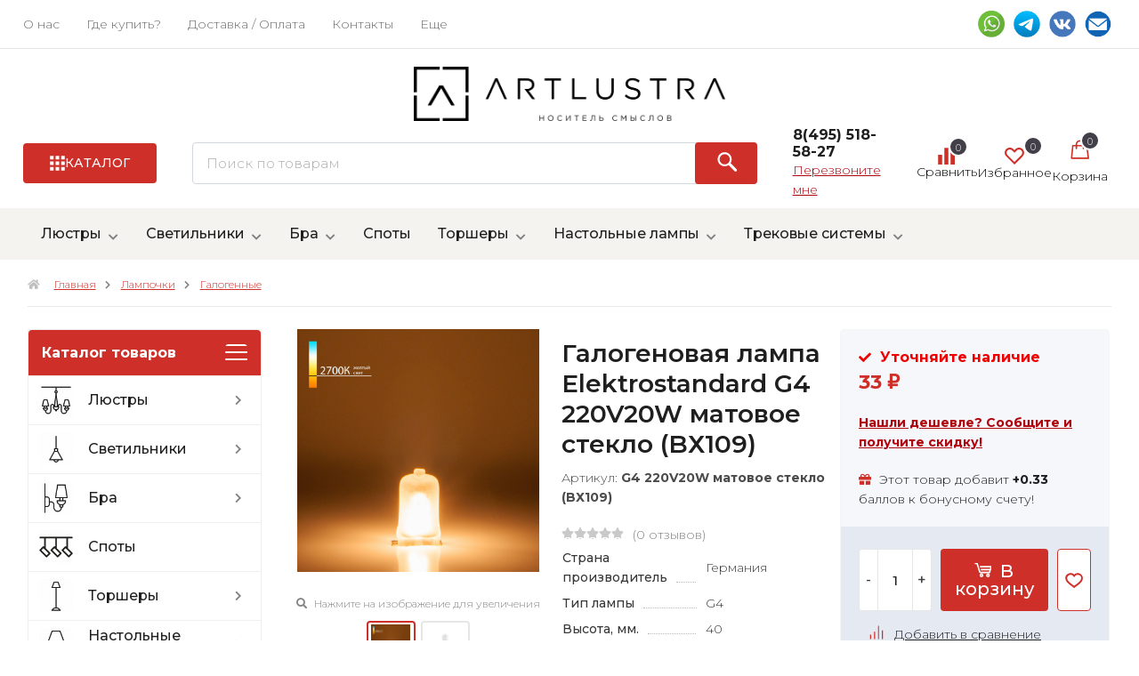

--- FILE ---
content_type: text/html; charset=utf-8
request_url: https://artlustra.ru/59461/
body_size: 30855
content:
<!DOCTYPE html><html lang="ru" prefix="og: http://ogp.me/ns# product: http://ogp.me/ns/product#"><head><meta http-equiv="Content-Type" content="text/html; charset=utf-8"/><title>Галогеновая лампа Elektrostandard G4 220V20W матовое стекло (BХ109) купить в интернет магазине Artlustra.ru</title><meta name="keywords" content="G4 220V20W матовое стекло (BХ109),,Elektrostandard"/><meta name="description" content="Официальный представитель бренда Elektrostandard в России. Подробности по тел. 8 (495) 518-58-27"/><meta name="yandex-verification" content="449455c6668f9610" /><!-- Yandex.Metrika counter -->
<script type="text/javascript" >
   (function(m,e,t,r,i,k,a){m[i]=m[i]||function(){(m[i].a=m[i].a||[]).push(arguments)};
   m[i].l=1*new Date();k=e.createElement(t),a=e.getElementsByTagName(t)[0],k.async=1,k.src=r,a.parentNode.insertBefore(k,a)})
   (window, document, "script", "https://mc.yandex.ru/metrika/tag.js", "ym");

   ym(88142770, "init", {
        clickmap:true,
        trackLinks:true,
        accurateTrackBounce:true,
        webvisor:true,
        ecommerce:"dataLayer"
   });
</script>
<meta name="viewport" content="width=1380"/><link rel="shortcut icon" href="/favicon.ico"/><link rel="alternate" type="application/rss+xml" title="Интернет магазин Artlustra.ru" href="https://artlustra.ru/blog/rss/"><link href="https://fonts.googleapis.com/css?family=Montserrat:300,500,600,700&display=swap" rel="stylesheet"><style> html, body, .fancybox-inner { font-family: 'Montserrat', 'Arial', 'Times New Roman', serif; } </style><link rel="stylesheet" href="/wa-data/public/shop/themes/bestmarket1-clone2/css/build.css?2.9.9"/><link rel="stylesheet" href="/wa-data/public/shop/themes/bestmarket1-clone2/style-23.css?2.9.91768435653"/><style></style><style>body { background: #ffffff !important; } </style><script src="/wa-data/public/shop/themes/bestmarket1-clone2/js/jquery-1.11.1.min.js"></script><script src="/wa-data/public/shop/themes/bestmarket1-clone2/js/build.js?v=2.9.9"></script><script src="/wa-data/public/shop/themes/bestmarket1-clone2/shop.js?v=2.9.9"></script><!-- plugin hook: 'frontend_head' --><link href="/wa-apps/shop/plugins/callback/css/style.css?v2023.10.12" rel="stylesheet" type="text/css"><style type="text/css">#callback-form .callback-modal__close,#callback-form .jq-checkbox.checked {background-color: #F95F5F;}#callback-form .jq-selectbox__trigger {border-top-color: #F95F5F;}#callback-form .jq-selectbox__dropdown li:hover {background: #F95F5F;}#callback-form .callback-form__button,#callback-form .callback-form__button:hover {background: #F95F5F;box-shadow: 0 3px #CB4546;}.callback-form-sent {background: #F95F5F url(/wa-apps/shop/plugins/callback/img/icon2.png) no-repeat 50% 33px;}#callback-show {background: #F95F5F;box-shadow: 3px 3px 0 3px #CB4546;}#callback-show.callback-show-right_s {box-shadow: -2px 2px 0 2px #CB4546;}#callback-show.callback-show-left_s {box-shadow: 2px 2px 0 2px #CB4546;}.callback-show-alert-border {border-color: #F95F5F;}.callback-show-alert {color: #F95F5F;}.callback-form-row .callback-form-label__privacy a,.callback-form-row .callback-form-label__privacy a:visited,.callback-form-row .callback-form-label__privacy a:hover,.callback-form-row .callback-form-label__privacy a:active {color: #CB4546;}</style><script type="text/javascript">$.wa_shop_callback = $.wa_shop_callback || { };$.wa_shop_callback.plugin_url = '/callback';</script><script>if(typeof(window.jQuery.styler) == 'undefined') document.write(unescape('%3Cscript src="/wa-apps/shop/plugins/callback/js/jquery.formstyler.min.js"%3E%3C/script%3E'))</script><script type="text/javascript" src="/wa-apps/shop/plugins/callback/js/scripts.js"></script><meta property="og:type" content="website">
<meta property="og:title" content="Галогеновая лампа Elektrostandard G4 220V20W матовое стекло (BХ109) купить в интернет магазине Artlustra.ru">
<meta property="og:description" content="Официальный представитель бренда Elektrostandard в России. Подробности по тел. 8 (495) 518-58-27">
<meta property="og:image" content="https://artlustra.ru/wa-data/public/shop/products/61/94/59461/images/106289/106289.750x0.jpg">
<meta property="og:url" content="https://artlustra.ru/59461/">
<meta property="product:price:amount" content="33">
<meta property="product:price:currency" content="RUB">
</head><body><div class="xs-menu"><!--<div class="icon-burger js-show-xs-menu"><div class="icon-burger__before"><span></span><span></span><span></span></div></div>--><div class="xs-menu__logo"><a href="/"><img src="/wa-data/public/shop/themes/bestmarket1-clone2/img/logo_mobile.png?v1717426411" alt="Интернет магазин Artlustra.ru"></a></div><div class="xs-menu__icons"><a href="javascript:void(0);" class="xs-menu__icons__search js-open-search"><svg class="icon-search" width="28.145" height="30.145"><use xlink:href="#icon-search"></use></svg></a></div></div><div class="m-search"><div class="m-search__inner"><form method="get" action="/search/" data-search="/search/"><input  name="query" autocomplete="off" type="text" placeholder="Поиск по товарам" ><button type="submit" class="m-search__inner__icon"><svg class="icon-search" width="21.145" height="23.145"><use xlink:href="#icon-search"></use></svg></button></form><div class="search-popup"></div></div></div><div class="m-menu"><div class="m-menu__close"><svg class="icon-close-tin js-close-m-menu" viewBox="0 0 14 14"><use xlink:href="#icon-close-tin"></use></svg><div class="m-menu__open-icon"><a href="/login/" class="m-menu__open-icon__profile"><svg class="icon-lock" viewBox="0 0 20 20"><use xlink:href="#icon-lock"></use></svg></a><a href="/compare/?view=favorite" class="m-menu__open-icon__compare"><svg class="icon-compare" width="28.145" height="30.145"><use xlink:href="#icon-compare"></use></svg><span class="compare-count compare_count">0</span></a><a href="/search/?view=favorite" class="m-menu__open-icon__favorite"><svg class="icon-favorite" width="28.145" height="30.145"><use xlink:href="#icon-favorite"></use></svg><span class="fav-count favorite_count">0</span></a><a href="/cart/" class="m-menu__open-icon__cart"><svg class="icon-cart" width="19.145" height="21.145"><use xlink:href="#icon-cart"></use></svg><span class="cart-count">0</span></a></div></div><div class="m-menu__contact"><div class="row"><div class="col-7"><div class="m-menu__contact__number">8(495) 518-58-27</div><div class="m-menu__contact__time">10:00 - 21:00</div></div><div class="col-5 is-vertical-align"><div class="m-menu__contact__social  text-right"><a href="https://api.whatsapp.com/send?phone=79255185827" rel="nofollow"><svg class="icon-whatsapp" viewBox="0 0 26 26"><use xlink:href="#icon-whatsapp"></use></svg></a><a href="t.me/artlustraoff" rel="nofollow"><svg class="icon-telegram" viewBox="0 0 26 26"><use xlink:href="#icon-telegram"></use></svg></a></div></div></div></div><div class="m-menu__catalog"><ul><li class="header">Каталог</li><li><a href="/catalog/lyustry.html" class="tree">Люстры</a><span class="nav-link-arrow js-expand"></span><ul><li><a href="/catalog/lyustry/podvesnye.html" class="tree">Подвесные</a><span class="nav-link-arrow js-expand"></span><ul><li><a href="/catalog/lyustry/podvesnye/led.html" class="">Светодиодные</a></li><li><a href="/catalog/lyustry/podvesnye/s-lampami-e27.html" class="">С лампами E27</a></li><li><a href="/catalog/lyustry/podvesnye/s-lampami-e14.html" class="">С лампами E14</a></li></ul></li><li><a href="/catalog/lyustry/potolochnye.html" class="tree">Потолочные</a><span class="nav-link-arrow js-expand"></span><ul><li><a href="/catalog/lyustry/potolochnye/svetodiodnye.html" class="">Светодиодные</a></li><li><a href="/catalog/lyustry/potolochnye/s-lampami-e27.html" class="">С лампами E27</a></li><li><a href="/catalog/lyustry/potolochnye/s-lampami-e14.html" class="">С лампами E14</a></li></ul></li></ul></li><li><a href="/catalog/svetilniki.html" class="tree">Светильники</a><span class="nav-link-arrow js-expand"></span><ul><li><a href="/catalog/svetilniki/potolochnye-svetilniki.html" class="tree">Потолочные</a><span class="nav-link-arrow js-expand"></span><ul><li><a href="/catalog/svetilniki/potolochnye-svetilniki/svetodiodnye.html" class="">Светодиодные</a></li><li><a href="/catalog/svetilniki/potolochnye-svetilniki/s-lampami-e27.html" class="">С лампами E27</a></li><li><a href="/catalog/svetilniki/potolochnye-svetilniki/s-lampami-e14.html" class="">С лампами E14</a></li></ul></li><li><a href="/catalog/svetilniki/podvesnye-svetilniki.html" class="tree">Подвесные</a><span class="nav-link-arrow js-expand"></span><ul><li><a href="/catalog/svetilniki/podvesnye-svetilniki/svetodiodnye.html" class="">Светодиодные</a></li><li><a href="/catalog/svetilniki/podvesnye-svetilniki/s-lampami-e27.html" class="">С лампами E27</a></li><li><a href="/catalog/svetilniki/podvesnye-svetilniki/s-lampami-e14.html" class="">С лампами E14</a></li></ul></li><li><a href="/catalog/svetilniki/nakladnye-svetilniki.html" class="">Накладные</a></li><li><a href="/catalog/svetilniki/prozhektory.html" class="">Прожекторы</a></li><li><a href="/catalog/svetilniki/nastennye-svetilniki.html" class="tree">Настенные</a><span class="nav-link-arrow js-expand"></span><ul><li><a href="/catalog/svetilniki/nastennye-svetilniki/svetodiodnye.html" class="">Светодиодные</a></li><li><a href="/catalog/svetilniki/nastennye-svetilniki/s-lampami-e27.html" class="">С лампами E27</a></li><li><a href="/catalog/svetilniki/nastennye-svetilniki/s-lampami-e14.html" class="">С лампами E14</a></li></ul></li><li><a href="/catalog/svetilniki/vstraivaemye-svetilniki.html" class="">Встраиваемые</a></li><li><a href="/catalog/svetilniki/podsvetki.html" class="tree">Подсветки</a><span class="nav-link-arrow js-expand"></span><ul><li><a href="/catalog/svetilniki/podsvetki/svetodiodnye.html" class="">Светодиодные</a></li><li><a href="/catalog/svetilniki/podsvetki/s-lampami-e14.html" class="">С лампами E14</a></li><li><a href="/catalog/svetilniki/podsvetki/s-lampami-g9.html" class="">С лампами G9</a></li></ul></li></ul></li><li><a href="/catalog/bra.html" class="tree">Бра</a><span class="nav-link-arrow js-expand"></span><ul><li><a href="/catalog/bra/s-1-lampoy.html" class="tree">С 1 лампой</a><span class="nav-link-arrow js-expand"></span><ul><li><a href="/catalog/bra/s-1-lampoy/s-lampami-e27.html" class="">С лампами E27</a></li><li><a href="/catalog/bra/s-1-lampoy/s-lampami-e14.html" class="">С лампами E14</a></li></ul></li><li><a href="/catalog/bra/s-2-i-bolle-rozhkami.html" class="tree">С 2 и более лампами</a><span class="nav-link-arrow js-expand"></span><ul><li><a href="/catalog/bra/s-2-i-bolle-rozhkami/s-lampami-e27.html" class="">С лампами E27</a></li><li><a href="/catalog/bra/s-2-i-bolle-rozhkami/s-lampami-e14.html" class="">С лампами E14</a></li></ul></li><li><a href="/catalog/bra/svetodiodnye-bra.html" class="">Светодиодные бра</a></li></ul></li><li><a href="/catalog/spoty.html" class="">Споты</a></li><li><a href="/catalog/torshery.html" class="tree">Торшеры</a><span class="nav-link-arrow js-expand"></span><ul><li><a href="/catalog/torshery/torshery-s-1-plafonom.html" class="">С 1 плафоном</a></li><li><a href="/catalog/torshery/torshery-s-2-i-bolee-plafonami.html" class="">С 2 и более плафонами</a></li></ul></li><li><a href="/catalog/nastolnye-lampy.html" class="tree">Настольные лампы</a><span class="nav-link-arrow js-expand"></span><ul><li><a href="/catalog/nastolnye-lampy/dekorativnye.html" class="">Декоративные</a></li><li><a href="/catalog/nastolnye-lampy/ofisnye.html" class="">Офисные</a></li></ul></li><li><a href="/catalog/trekovye-sistemy.html" class="tree">Трековые системы</a><span class="nav-link-arrow js-expand"></span><ul><li><a href="/catalog/trekovye-sistemy/trekovye-svetilniki.html" class="">Трековые светильники</a></li><li><a href="/catalog/trekovye-sistemy/shinoprovod.html" class="">Шинопровод</a></li><li><a href="/catalog/trekovye-sistemy/profili.html" class="">Профили</a></li><li><a href="/catalog/trekovye-sistemy/aksessuary-dlya-trekovykh-sistem.html" class="">Аксессуары для трековых систем</a></li></ul></li><li><a href="/catalog/utsenennyy-tovar.html" class="tree">Уцененный товар</a><span class="nav-link-arrow js-expand"></span><ul><li><a href="/catalog/utsenennyy-tovar/ulichnoe-osveshchenie.html" class="">Уличное освещение</a></li><li><a href="/catalog/utsenennyy-tovar/nastolnye-lampy.html" class="">Настольные лампы</a></li><li><a href="/catalog/utsenennyy-tovar/torshery.html" class="">Торшеры</a></li><li><a href="/catalog/utsenennyy-tovar/bra.html" class="">Бра</a></li><li><a href="/catalog/utsenennyy-tovar/lyustry.html" class="">Люстры</a></li><li><a href="/catalog/utsenennyy-tovar/svetilniki.html" class="">Светильники</a></li></ul></li><li><a href="/catalog/kaminy.html" class="tree">Камины</a><span class="nav-link-arrow js-expand"></span><ul><li><a href="/catalog/kaminy/kaminokomplekty.html" class="">Каминокомплекты</a></li><li><a href="/catalog/kaminy/portaly.html" class="">Порталы</a></li><li><a href="/catalog/kaminy/ochagi.html" class="">Электроочаги</a></li></ul></li><li><a href="/catalog/ulichnoe-osveshchenie.html" class="tree">Уличное освещение</a><span class="nav-link-arrow js-expand"></span><ul><li><a href="/catalog/ulichnoe-osveshchenie/vstraivaemoe-osveshchenie.html" class="">Встраиваемое освещение</a></li><li><a href="/catalog/ulichnoe-osveshchenie/podvesnoe-osveshchenie.html" class="">Подвесное освещение</a></li><li><a href="/catalog/ulichnoe-osveshchenie/potolochnoe-osveshchenie.html" class="">Потолочное освещение</a></li><li><a href="/catalog/ulichnoe-osveshchenie/nastennoe-osveshchenie.html" class="">Настенное освещение</a></li><li><a href="/catalog/ulichnoe-osveshchenie/nazemnoe-osveshchenie.html" class="">Наземное освещение</a></li><li><a href="/catalog/ulichnoe-osveshchenie/perenosnoe-osveshchenie.html" class="">Переносное освещение</a></li></ul></li><li><a href="/catalog/lampochki.html" class="tree">Лампочки</a><span class="nav-link-arrow js-expand"></span><ul><li><a href="/catalog/lampochki/svetodiodnye.html" class="tree">Светодиодные</a><span class="nav-link-arrow js-expand"></span><ul><li><a href="/catalog/lampochki/svetodiodnye/s-tsokolem-e14.html" class="">С цоколем E14</a></li><li><a href="/catalog/lampochki/svetodiodnye/s-tsokolem-e27.html" class="">С цоколем E27</a></li></ul></li><li><a href="/catalog/lampochki/nakalivaniya.html" class="tree">Накаливания</a><span class="nav-link-arrow js-expand"></span><ul><li><a href="/catalog/lampochki/nakalivaniya/s-tsokolem-e14.html" class="">С цоколем E14</a></li><li><a href="/catalog/lampochki/nakalivaniya/s-tsokolem-e27.html" class="">С цоколем E27</a></li></ul></li><li><a href="/catalog/lampochki/galogennye.html" class="">Галогенные</a></li></ul></li><li><a href="/catalog/elektrotovary.html" class="tree">Электротовары</a><span class="nav-link-arrow js-expand"></span><ul><li><a href="/catalog/elektrotovary/svetoregulyatory.html" class="">Светорегуляторы</a></li><li><a href="/catalog/elektrotovary/termoregulyatory.html" class="">Терморегуляторы</a></li><li><a href="/catalog/elektrotovary/zaglushki.html" class="">Заглушки</a></li><li><a href="/catalog/elektrotovary/vyvod-kabelya.html" class="">Вывод кабеля</a></li><li><a href="/catalog/elektrotovary/nagrevatelnyy-mat.html" class="">Нагревательный мат</a></li><li><a href="/catalog/elektrotovary/datchiki-dvizheniya.html" class="">Датчики движения</a></li><li><a href="/catalog/elektrotovary/pereklyuchateli.html" class="">Переключатели</a></li><li><a href="/catalog/elektrotovary/ramki.html" class="">Рамки</a></li><li><a href="/catalog/elektrotovary/vyklyuchateli.html" class="">Выключатели</a></li><li><a href="/catalog/elektrotovary/rozetki.html" class="">Розетки</a></li></ul></li><li><a href="/catalog/zerkala.html" class="">Зеркала</a></li><li><a href="/catalog/mebel.html" class="tree">Мебель</a><span class="nav-link-arrow js-expand"></span><ul><li><a href="/catalog/mebel/predmety-interera.html" class="">Предметы интерьера</a></li><li><a href="/catalog/mebel/konsoli.html" class="">Консоли</a></li><li><a href="/catalog/mebel/zhurnalnye-stoliki.html" class="">Журнальные столики</a></li><li><a href="/catalog/mebel/banketki.html" class="">Банкетки</a></li></ul></li><li><a href="/catalog/prochee.html" class="tree">Прочее</a><span class="nav-link-arrow js-expand"></span><ul><li><a href="/catalog/prochee/aksessuary-dlya-svetodiodnoy-lenty.html" class="">Аксессуары для светодиодной ленты</a></li><li><a href="/catalog/prochee/abazhury.html" class="">Абажуры</a></li><li><a href="/catalog/prochee/aksessuary-dlya-svetilnikov.html" class="">Аксессуары для светильников</a></li><li><a href="/catalog/prochee/dimmery.html" class="">Диммеры</a></li><li><a href="/catalog/prochee/bloki-pitaniya-dlya-svetodiodnoy-lenty.html" class="">Блоки питания для светодиодной ленты</a></li><li><a href="/catalog/prochee/svetodiodnaya-lenta.html" class="">Светодиодная лента</a></li><li><a href="/catalog/prochee/prochee.html" class="">Прочее</a></li></ul></li></ul></div><div class="m-menu__catalog pages"><ul><li class="header">Навигация</li><li><a href="/about/" class="">О нас</a></li><li><a href="/artshops/" class="">Где купить? </a></li><li><a href="/delivery/" class="">Доставка / Оплата</a></li><li><a href="/contacts/" class="">Контакты</a></li><li><a href="/design/" class="">Дизайнерам</a></li></ul></div></div><div class="wrap"><header class="header_type_2">        

<div class="header-wrap"><div class="t-line is-vertical-align"><div class="container"><div class="row"><div class="col col-6-lg col-5-md is-vertical-align clr-m-bottom hide-xs"><ul class="menu-h"><li><a href="/about/" title="О нас" class="">О нас</a></li><li><a href="/artshops/" title="Где купить? " class="">Где купить? </a></li><li><a href="/delivery/" title="Доставка / Оплата" class="">Доставка / Оплата</a></li><li><a href="/contacts/" title="Контакты" class="">Контакты</a></li><li><a href="/design/" title="Дизайнерам" class="">Дизайнерам</a></li></ul><script>$(".hidden1").remove();</script></div><div class="col-12 col-6-lg col-7-md clr-m-bottom nav-right hide-xs"><ul class="nav-right-menu"><div class="contact__time"><!--10:00 - 21:00--><div class="block000" style="display: flex"><div class="block005"><a href="https://wa.me/79255185827"><img src="/wh.png" width="30" height="30" alt="Whatsapp" style="position: relative; top: 3px; margin-left: 10px;"></a></div><div class="block001"><a href="https://t.me/artlustraru"><img src="/telegram1.png" width="30" height="30" alt="Telegramm" style="position: relative; top: 3px; margin-left: 10px;"></a></div><div class="block002"><a href="https://vk.com/artlustra_official"><img src="/vk.png" width="30" height="30" alt="VK" style="position: relative; top: 3px; margin-left: 10px;"></a></div><div class="block003"><a href="mailto:support@artlustra.ru"><img src="/mail.png" width="30" height="30" alt="Mail" style="position: relative; top: 3px; margin-left: 10px;"></a></div></div></div></ul></div></div></div></div></div><div class="m-line hide-xs"><div class="container"><div class="logotip-1" style="max-width: 100%; text-align: center;"><div class="logo-1" style="max-width: 350px; display: inline-block;"><a href="/"><img src="/wa-data/public/shop/themes/bestmarket1-clone2/img/logo.png?v1717426429" alt="Интернет магазин Artlustra.ru"></a></div></div><div class="row top-wrapper"><!--<div class="logotip" style="max-width: 118px"><div class="logo"><a href="/"><img src="/wa-data/public/shop/themes/bestmarket1-clone2/img/logo.png?v1717426429" alt="Интернет магазин Artlustra.ru"></a></div></div>--><div class="m-nam__burger icon-burger js-m-nav__open"><div class="icon-burger__before" style="width: 150px; height: 45px;"><svg width="17" height="17" viewBox="0 0 17 17" fill="none" xmlns="http://www.w3.org/2000/svg"><path d="M0.166656 0.166656H4.33332V4.33332H0.166656V0.166656ZM0.166656 6.41666H4.33332V10.5833H0.166656V6.41666ZM4.33332 12.6667H0.166656V16.8333H4.33332V12.6667ZM6.41666 0.166656H10.5833V4.33332H6.41666V0.166656ZM10.5833 6.41666H6.41666V10.5833H10.5833V6.41666ZM6.41666 12.6667H10.5833V16.8333H6.41666V12.6667ZM16.8333 0.166656H12.6667V4.33332H16.8333V0.166656ZM12.6667 6.41666H16.8333V10.5833H12.6667V6.41666ZM16.8333 12.6667H12.6667V16.8333H16.8333V12.6667Z" fill="white"/></svg>КАТАЛОГ</div></div><div class="search-form" style="margin: 0;width: 635px; margin-left: 0px;"><div class="search"><form method="get" action="/search/" data-search="/search/"><input class="livesearch" id="search" name="query" autocomplete="off" type="text" placeholder="Поиск по товарам" ><button type="submit" class="search__icon"><svg class="icon-search" width="21.145" height="23.145"><use xlink:href="#icon-search"></use></svg></button></form><div class="search-popup"></div></div></div><div class="our-contacts" style="gap: 8px"><div class="contact__number">8(495) 518-58-27</div><div class="contact__callback"><a href="javascript:void(0);" id="call-back-button" class="call_back callback_plugin_handler">Перезвоните мне</a></div></div><div class="icon-container"><div class="compare"><a href="/compare/" style="display: flex; flex-direction: column; gap: 8px; position: relative; align-items: center; text-decoration: none;" class="compare__link"><svg width="19" height="19" viewBox="0 0 19 19" fill="none" xmlns="http://www.w3.org/2000/svg"><path d="M7.15625 18.875V0.125H11.8438V18.875H7.15625ZM0.125 18.875V7.9375H4.8125V18.875H0.125ZM14.1875 18.875V4.8125H18.875V18.875H14.1875Z" fill="#CE2F28"/></svg><span style="font-weight: 300; font-size: 14px; line-height: 16px; color: #000000;">Сравнить</span><span class="header__informer compare_count">0</span></a></div><div class="favorite"><a href="/search/?view=favorite" class="favorite__link" style="display: flex; flex-direction: column; gap: 8px; position: relative; align-items: center; text-decoration: none;"><svg width="22" height="21" viewBox="0 0 22 21" fill="none" xmlns="http://www.w3.org/2000/svg"><path fill-rule="evenodd" clip-rule="evenodd" d="M11.0125 3.80417L9.88023 2.67188C9.34953 2.13403 8.71769 1.70646 8.02107 1.4138C7.32445 1.12115 6.57683 0.969177 5.82124 0.966646C5.06564 0.964115 4.31702 1.11107 3.61845 1.39906C2.91989 1.68704 2.2852 2.11036 1.75091 2.64465C1.21662 3.17893 0.793302 3.81363 0.505318 4.51219C0.217334 5.21075 0.0703768 5.95938 0.0729081 6.71497C0.0754395 7.47056 0.227409 8.21819 0.520067 8.91481C0.812725 9.61143 1.24029 10.2433 1.77814 10.774L10.9854 19.9813L10.9875 19.9792L11.0146 20.0063L20.2219 10.799C20.7597 10.2683 21.1873 9.63643 21.48 8.93981C21.7726 8.24319 21.9246 7.49556 21.9271 6.73997C21.9297 5.98438 21.7827 5.23575 21.4947 4.53719C21.2067 3.83863 20.7834 3.20393 20.2491 2.66965C19.7148 2.13536 19.0801 1.71204 18.3816 1.42406C17.683 1.13607 16.9344 0.989115 16.1788 0.991646C15.4232 0.994177 14.6756 1.14615 13.979 1.4388C13.2824 1.73146 12.6505 2.15903 12.1198 2.69688L11.0125 3.80417ZM10.9875 17.0333L16.1292 11.8906L17.6396 10.4323H17.6417L18.749 9.32605C19.4327 8.64229 19.8169 7.71491 19.8169 6.74792C19.8169 5.78094 19.4327 4.85356 18.749 4.1698C18.0652 3.48604 17.1378 3.1019 16.1709 3.1019C15.2039 3.1019 14.2765 3.48604 13.5927 4.1698L11.0136 6.75001L11.0063 6.74271L8.40731 4.14584C7.72355 3.46208 6.79617 3.07795 5.82919 3.07795C4.8622 3.07795 3.93482 3.46208 3.25106 4.14584C2.5673 4.8296 2.18317 5.75698 2.18317 6.72397C2.18317 7.69095 2.5673 8.61833 3.25106 9.30209L5.89689 11.9479L5.89794 11.9448L10.9875 17.0344V17.0333Z" fill="#CE2F28"/></svg><span style="font-weight: 300; font-size: 14px; line-height: 16px; color: #000000;">Избранное</span><span class="header__informer favorite_count">0</span></a></div><div class="product-cart"><div class="cart"><div class="cart__icon"><div class="cart__inner is-vertical-align is-center"><svg  width="21" height="22" viewBox="0 0 21 22" fill="none" xmlns="http://www.w3.org/2000/svg"><path d="M15.1875 6.03125H18.3875C18.5811 6.03144 18.7676 6.10347 18.9111 6.23337C19.0546 6.36327 19.1447 6.5418 19.1641 6.73437L21 21.6562L19.1641 20.0938L17.6781 7.59375H15.1875V9.9375C15.1875 10.1447 15.1052 10.3434 14.9587 10.4899C14.8122 10.6364 14.6135 10.7188 14.4063 10.7188C14.1991 10.7188 14.0003 10.6364 13.8538 10.4899C13.7073 10.3434 13.625 10.1447 13.625 9.9375V7.59375H7.37501V9.9375C7.37501 10.1447 7.2927 10.3434 7.14619 10.4899C6.99967 10.6364 6.80096 10.7188 6.59376 10.7188C6.38656 10.7188 6.18785 10.6364 6.04133 10.4899C5.89482 10.3434 5.81251 10.1447 5.81251 9.9375V7.59375H3.32032L2.07032 20.0938H19.5L21 21.6562H1.20626C1.09714 21.6561 0.989255 21.6332 0.889552 21.5888C0.789849 21.5445 0.700541 21.4798 0.627382 21.3988C0.554223 21.3178 0.498835 21.2224 0.464787 21.1188C0.430739 21.0151 0.418785 20.9054 0.429697 20.7969L1.83595 6.73437C1.8553 6.5418 1.94545 6.36327 2.08892 6.23337C2.23239 6.10347 2.41897 6.03144 2.61251 6.03125H5.81251V5.48594C5.81251 2.77656 7.90001 0.5625 10.5 0.5625C13.1 0.5625 15.1875 2.77656 15.1875 5.48594V6.03281V6.03125ZM13.625 6.03125V5.48594C13.625 3.62031 12.2156 2.125 10.5 2.125C8.78439 2.125 7.37501 3.62031 7.37501 5.48594V6.03281H13.625V6.03125Z" fill="#CE2F28"/></svg><div class="cart__icon-cart-count cart-count">0</div></div></div><div class="cart__text"><span class="cart__cart">Корзина</span></div><a href="/cart/" class="cart__cart-icon-link"></a></div></div></div></div></div></div><div class="mobile-menu"><a href="/" style="display: flex; flex-direction: column; gap: 8px; align-items: center; text-decoration: none"><svg width="19" height="19" viewBox="0 0 19 19" fill="none" xmlns="http://www.w3.org/2000/svg"><path d="M9.5 0.125L0.125 7.93594V18.875H6.37344V12.625H12.625V18.875H18.8734V7.93594L9.5 0.125Z" fill="#CE2F28"/></svg><p style="font-weight: 300; font-size: 10px; line-height: 12px; color: #000000;">Главная</p></a><div class="icon-burger js-show-xs-menu"><div class="icon-burger__before"><svg width="17" height="17" viewBox="0 0 17 17" fill="none" xmlns="http://www.w3.org/2000/svg"><path d="M0.166687 0.166656H4.33335V4.33332H0.166687V0.166656ZM0.166687 6.41666H4.33335V10.5833H0.166687V6.41666ZM4.33335 12.6667H0.166687V16.8333H4.33335V12.6667ZM6.41669 0.166656H10.5834V4.33332H6.41669V0.166656ZM10.5834 6.41666H6.41669V10.5833H10.5834V6.41666ZM6.41669 12.6667H10.5834V16.8333H6.41669V12.6667ZM16.8334 0.166656H12.6667V4.33332H16.8334V0.166656ZM12.6667 6.41666H16.8334V10.5833H12.6667V6.41666ZM16.8334 12.6667H12.6667V16.8333H16.8334V12.6667Z" fill="#CE2F28"/></svg><p style="font-weight: 300; font-size: 10px; line-height: 12px; color: #000000;">Каталог</p></div></div><div class="compare"><a href="/compare/" style="display: flex; flex-direction: column; gap: 8px; position: relative; align-items: center; text-decoration: none;" class="compare__link"><svg width="19" height="19" viewBox="0 0 19 19" fill="none" xmlns="http://www.w3.org/2000/svg"><path d="M7.15625 18.875V0.125H11.8438V18.875H7.15625ZM0.125 18.875V7.9375H4.8125V18.875H0.125ZM14.1875 18.875V4.8125H18.875V18.875H14.1875Z" fill="#CE2F28"/></svg><span style="font-weight: 300; font-size: 10px; line-height: 12px; color: #000000;">Сравнить</span><span class="header__informer compare_count">0</span></a></div><div class="favorite"><a href="/search/?view=favorite" class="favorite__link" style="display: flex; flex-direction: column; gap: 8px; position: relative; align-items: center; text-decoration: none;"><svg width="22" height="21" viewBox="0 0 22 21" fill="none" xmlns="http://www.w3.org/2000/svg"><path fill-rule="evenodd" clip-rule="evenodd" d="M11.0125 3.80417L9.88023 2.67188C9.34953 2.13403 8.71769 1.70646 8.02107 1.4138C7.32445 1.12115 6.57683 0.969177 5.82124 0.966646C5.06564 0.964115 4.31702 1.11107 3.61845 1.39906C2.91989 1.68704 2.2852 2.11036 1.75091 2.64465C1.21662 3.17893 0.793302 3.81363 0.505318 4.51219C0.217334 5.21075 0.0703768 5.95938 0.0729081 6.71497C0.0754395 7.47056 0.227409 8.21819 0.520067 8.91481C0.812725 9.61143 1.24029 10.2433 1.77814 10.774L10.9854 19.9813L10.9875 19.9792L11.0146 20.0063L20.2219 10.799C20.7597 10.2683 21.1873 9.63643 21.48 8.93981C21.7726 8.24319 21.9246 7.49556 21.9271 6.73997C21.9297 5.98438 21.7827 5.23575 21.4947 4.53719C21.2067 3.83863 20.7834 3.20393 20.2491 2.66965C19.7148 2.13536 19.0801 1.71204 18.3816 1.42406C17.683 1.13607 16.9344 0.989115 16.1788 0.991646C15.4232 0.994177 14.6756 1.14615 13.979 1.4388C13.2824 1.73146 12.6505 2.15903 12.1198 2.69688L11.0125 3.80417ZM10.9875 17.0333L16.1292 11.8906L17.6396 10.4323H17.6417L18.749 9.32605C19.4327 8.64229 19.8169 7.71491 19.8169 6.74792C19.8169 5.78094 19.4327 4.85356 18.749 4.1698C18.0652 3.48604 17.1378 3.1019 16.1709 3.1019C15.2039 3.1019 14.2765 3.48604 13.5927 4.1698L11.0136 6.75001L11.0063 6.74271L8.40731 4.14584C7.72355 3.46208 6.79617 3.07795 5.82919 3.07795C4.8622 3.07795 3.93482 3.46208 3.25106 4.14584C2.5673 4.8296 2.18317 5.75698 2.18317 6.72397C2.18317 7.69095 2.5673 8.61833 3.25106 9.30209L5.89689 11.9479L5.89794 11.9448L10.9875 17.0344V17.0333Z" fill="#CE2F28"/></svg><span style="font-weight: 300; font-size: 10px; line-height: 12px; color: #000000;">Избранное</span><span class="header__informer favorite_count">0</span></a></div><div class="product-cart"><div class="cart"><div class="cart__icon"><div class="cart__inner is-vertical-align is-center"><svg  width="21" height="22" viewBox="0 0 21 22" fill="none" xmlns="http://www.w3.org/2000/svg"><path d="M15.1875 6.03125H18.3875C18.5811 6.03144 18.7676 6.10347 18.9111 6.23337C19.0546 6.36327 19.1447 6.5418 19.1641 6.73437L21 21.6562L19.1641 20.0938L17.6781 7.59375H15.1875V9.9375C15.1875 10.1447 15.1052 10.3434 14.9587 10.4899C14.8122 10.6364 14.6135 10.7188 14.4063 10.7188C14.1991 10.7188 14.0003 10.6364 13.8538 10.4899C13.7073 10.3434 13.625 10.1447 13.625 9.9375V7.59375H7.37501V9.9375C7.37501 10.1447 7.2927 10.3434 7.14619 10.4899C6.99967 10.6364 6.80096 10.7188 6.59376 10.7188C6.38656 10.7188 6.18785 10.6364 6.04133 10.4899C5.89482 10.3434 5.81251 10.1447 5.81251 9.9375V7.59375H3.32032L2.07032 20.0938H19.5L21 21.6562H1.20626C1.09714 21.6561 0.989255 21.6332 0.889552 21.5888C0.789849 21.5445 0.700541 21.4798 0.627382 21.3988C0.554223 21.3178 0.498835 21.2224 0.464787 21.1188C0.430739 21.0151 0.418785 20.9054 0.429697 20.7969L1.83595 6.73437C1.8553 6.5418 1.94545 6.36327 2.08892 6.23337C2.23239 6.10347 2.41897 6.03144 2.61251 6.03125H5.81251V5.48594C5.81251 2.77656 7.90001 0.5625 10.5 0.5625C13.1 0.5625 15.1875 2.77656 15.1875 5.48594V6.03281V6.03125ZM13.625 6.03125V5.48594C13.625 3.62031 12.2156 2.125 10.5 2.125C8.78439 2.125 7.37501 3.62031 7.37501 5.48594V6.03281H13.625V6.03125Z" fill="#CE2F28"/></svg><div class="cart__icon-cart-count cart-count">0</div></div></div><div class="cart__text"><span class="cart__cart" style="font-weight: 300; font-size: 10px; line-height: 12px">Корзина</span></div><a href="/cart/" class="cart__cart-icon-link xs-menu__icons__cart"></a></div></div></div>

<script>
  const headerContainer = document.querySelector('.m-line');
  let scroll = 0
  
  window.addEventListener('scroll', function(e) {
    scroll = window.scrollY;
  
    if(scroll > 100) {
      headerContainer.classList.add('header_fixed')
    } else {
      headerContainer.classList.remove('header_fixed')
    }
  });

</script></header>        



    

<nav class="hide-xs nav_type_2"><div class="nav-block"><div class="nav-full-screen__inner"><div class="nav-full-screen__header">Каталог</div><div class="nav-full-screen__close"><svg class="icon-close-tin js-close-fs-menu" viewBox="0 0 14 14"><use xlink:href="#icon-close-tin"></use></svg></div><div class="container"><div class="m-nav"><ul class="catalog-menu menu-t compact""><li class="tree tree-img"><div class="img"><a href="/catalog/lyustry.html"><img class="lazy" src="/wa-data/public/shop/themes/bestmarket1-clone2/img/loader/pixel.gif" data-src="https://artlustra.ru/wa-data/public/photos/44/00/44/44.970.png" alt="Люстры"/></a></div><a href="/catalog/lyustry.html" title="Люстры" class="img_link">Люстры</a><ul class="depth0"><li class="tree tree-img"><a href="/catalog/lyustry/podvesnye.html" title="Подвесные" class="img_link">Подвесные</a><ul class="depth1"><li class=" tree-img"><a href="/catalog/lyustry/podvesnye/led.html" title="Светодиодные" class="img_link">Светодиодные</a></li><li class=" tree-img"><a href="/catalog/lyustry/podvesnye/s-lampami-e27.html" title="С лампами E27" class="img_link">С лампами E27</a></li><li class=" tree-img"><a href="/catalog/lyustry/podvesnye/s-lampami-e14.html" title="С лампами E14" class="img_link">С лампами E14</a></li></ul></li><li class="tree tree-img"><a href="/catalog/lyustry/potolochnye.html" title="Потолочные" class="img_link">Потолочные</a><ul class="depth1"><li class=" tree-img"><a href="/catalog/lyustry/potolochnye/svetodiodnye.html" title="Светодиодные" class="img_link">Светодиодные</a></li><li class=" tree-img"><a href="/catalog/lyustry/potolochnye/s-lampami-e27.html" title="С лампами E27" class="img_link">С лампами E27</a></li><li class=" tree-img"><a href="/catalog/lyustry/potolochnye/s-lampami-e14.html" title="С лампами E14" class="img_link">С лампами E14</a></li></ul></li></ul></li><li class="tree tree-img"><div class="img"><a href="/catalog/svetilniki.html"><img class="lazy" src="/wa-data/public/shop/themes/bestmarket1-clone2/img/loader/pixel.gif" data-src="https://artlustra.ru/wa-data/public/photos/45/00/45/45.970.png" alt="Светильники"/></a></div><a href="/catalog/svetilniki.html" title="Светильники" class="img_link">Светильники</a><ul class="depth0"><li class="tree tree-img"><a href="/catalog/svetilniki/potolochnye-svetilniki.html" title="Потолочные" class="img_link">Потолочные</a><ul class="depth1"><li class=" tree-img"><a href="/catalog/svetilniki/potolochnye-svetilniki/svetodiodnye.html" title="Светодиодные" class="img_link">Светодиодные</a></li><li class=" tree-img"><a href="/catalog/svetilniki/potolochnye-svetilniki/s-lampami-e27.html" title="С лампами E27" class="img_link">С лампами E27</a></li><li class=" tree-img"><a href="/catalog/svetilniki/potolochnye-svetilniki/s-lampami-e14.html" title="С лампами E14" class="img_link">С лампами E14</a></li></ul></li><li class="tree tree-img"><a href="/catalog/svetilniki/podvesnye-svetilniki.html" title="Подвесные" class="img_link">Подвесные</a><ul class="depth1"><li class=" tree-img"><a href="/catalog/svetilniki/podvesnye-svetilniki/svetodiodnye.html" title="Светодиодные" class="img_link">Светодиодные</a></li><li class=" tree-img"><a href="/catalog/svetilniki/podvesnye-svetilniki/s-lampami-e27.html" title="С лампами E27" class="img_link">С лампами E27</a></li><li class=" tree-img"><a href="/catalog/svetilniki/podvesnye-svetilniki/s-lampami-e14.html" title="С лампами E14" class="img_link">С лампами E14</a></li></ul></li><li class=" tree-img"><a href="/catalog/svetilniki/nakladnye-svetilniki.html" title="Накладные" class="img_link">Накладные</a></li><li class=" tree-img"><a href="/catalog/svetilniki/prozhektory.html" title="Прожекторы" class="img_link">Прожекторы</a></li><li class="tree tree-img"><a href="/catalog/svetilniki/nastennye-svetilniki.html" title="Настенные" class="img_link">Настенные</a><ul class="depth1"><li class=" tree-img"><a href="/catalog/svetilniki/nastennye-svetilniki/svetodiodnye.html" title="Светодиодные" class="img_link">Светодиодные</a></li><li class=" tree-img"><a href="/catalog/svetilniki/nastennye-svetilniki/s-lampami-e27.html" title="С лампами E27" class="img_link">С лампами E27</a></li><li class=" tree-img"><a href="/catalog/svetilniki/nastennye-svetilniki/s-lampami-e14.html" title="С лампами E14" class="img_link">С лампами E14</a></li></ul></li><li class=" tree-img"><a href="/catalog/svetilniki/vstraivaemye-svetilniki.html" title="Встраиваемые" class="img_link">Встраиваемые</a></li><li class="tree tree-img"><a href="/catalog/svetilniki/podsvetki.html" title="Подсветки" class="img_link">Подсветки</a><ul class="depth1"><li class=" tree-img"><a href="/catalog/svetilniki/podsvetki/svetodiodnye.html" title="Светодиодные" class="img_link">Светодиодные</a></li><li class=" tree-img"><a href="/catalog/svetilniki/podsvetki/s-lampami-e14.html" title="С лампами E14" class="img_link">С лампами E14</a></li><li class=" tree-img"><a href="/catalog/svetilniki/podsvetki/s-lampami-g9.html" title="С лампами G9" class="img_link">С лампами G9</a></li></ul></li><li class="show-all-category js-show-all"><span >Показать еще 2</span></li></ul></li><li class="tree tree-img"><div class="img"><a href="/catalog/bra.html"><img class="lazy" src="/wa-data/public/shop/themes/bestmarket1-clone2/img/loader/pixel.gif" data-src="https://artlustra.ru/wa-data/public/photos/46/00/46/46.970.png" alt="Бра"/></a></div><a href="/catalog/bra.html" title="Бра" class="img_link">Бра</a><ul class="depth0"><li class="tree tree-img"><a href="/catalog/bra/s-1-lampoy.html" title="С 1 лампой" class="img_link">С 1 лампой</a><ul class="depth1"><li class=" tree-img"><a href="/catalog/bra/s-1-lampoy/s-lampami-e27.html" title="С лампами E27" class="img_link">С лампами E27</a></li><li class=" tree-img"><a href="/catalog/bra/s-1-lampoy/s-lampami-e14.html" title="С лампами E14" class="img_link">С лампами E14</a></li></ul></li><li class="tree tree-img"><a href="/catalog/bra/s-2-i-bolle-rozhkami.html" title="С 2 и более лампами" class="img_link">С 2 и более лампами</a><ul class="depth1"><li class=" tree-img"><a href="/catalog/bra/s-2-i-bolle-rozhkami/s-lampami-e27.html" title="С лампами E27" class="img_link">С лампами E27</a></li><li class=" tree-img"><a href="/catalog/bra/s-2-i-bolle-rozhkami/s-lampami-e14.html" title="С лампами E14" class="img_link">С лампами E14</a></li></ul></li><li class=" tree-img"><a href="/catalog/bra/svetodiodnye-bra.html" title="Светодиодные бра" class="img_link">Светодиодные бра</a></li></ul></li><li class=" tree-img"><div class="img"><a href="/catalog/spoty.html"><img class="lazy" src="/wa-data/public/shop/themes/bestmarket1-clone2/img/loader/pixel.gif" data-src="https://artlustra.ru/wa-data/public/photos/51/00/51/51.970.png" alt="Споты"/></a></div><a href="/catalog/spoty.html" title="Споты" class="img_link">Споты</a></li><li class="tree tree-img"><div class="img"><a href="/catalog/torshery.html"><img class="lazy" src="/wa-data/public/shop/themes/bestmarket1-clone2/img/loader/pixel.gif" data-src="https://artlustra.ru/wa-data/public/photos/47/00/47/47.970.png" alt="Торшеры"/></a></div><a href="/catalog/torshery.html" title="Торшеры" class="img_link">Торшеры</a><ul class="depth0"><li class=" tree-img"><a href="/catalog/torshery/torshery-s-1-plafonom.html" title="С 1 плафоном" class="img_link">С 1 плафоном</a></li><li class=" tree-img"><a href="/catalog/torshery/torshery-s-2-i-bolee-plafonami.html" title="С 2 и более плафонами" class="img_link">С 2 и более плафонами</a></li></ul></li><li class="tree tree-img"><div class="img"><a href="/catalog/nastolnye-lampy.html"><img class="lazy" src="/wa-data/public/shop/themes/bestmarket1-clone2/img/loader/pixel.gif" data-src="https://artlustra.ru/wa-data/public/photos/48/00/48/48.970.png" alt="Настольные лампы"/></a></div><a href="/catalog/nastolnye-lampy.html" title="Настольные лампы" class="img_link">Настольные лампы</a><ul class="depth0"><li class=" tree-img"><a href="/catalog/nastolnye-lampy/dekorativnye.html" title="Декоративные" class="img_link">Декоративные</a></li><li class=" tree-img"><a href="/catalog/nastolnye-lampy/ofisnye.html" title="Офисные" class="img_link">Офисные</a></li></ul></li><li class="tree tree-img"><div class="img"><a href="/catalog/trekovye-sistemy.html"><img class="lazy" src="/wa-data/public/shop/themes/bestmarket1-clone2/img/loader/pixel.gif" data-src="https://artlustra.ru/wa-data/public/photos/49/00/49/49.970.png" alt="Трековые системы"/></a></div><a href="/catalog/trekovye-sistemy.html" title="Трековые системы" class="img_link">Трековые системы</a><ul class="depth0"><li class=" tree-img"><a href="/catalog/trekovye-sistemy/trekovye-svetilniki.html" title="Трековые светильники" class="img_link">Трековые светильники</a></li><li class=" tree-img"><a href="/catalog/trekovye-sistemy/shinoprovod.html" title="Шинопровод" class="img_link">Шинопровод</a></li><li class=" tree-img"><a href="/catalog/trekovye-sistemy/profili.html" title="Профили" class="img_link">Профили</a></li><li class=" tree-img"><a href="/catalog/trekovye-sistemy/aksessuary-dlya-trekovykh-sistem.html" title="Аксессуары для трековых систем" class="img_link">Аксессуары для трековых систем</a></li></ul></li><li class="tree tree-img"><div class="img"><a href="/catalog/utsenennyy-tovar.html"><img class="lazy" src="/wa-data/public/shop/themes/bestmarket1-clone2/img/loader/pixel.gif" data-src="https://artlustra.ru/wa-data/public/photos/52/00/52/52.970.png" alt="Уцененный товар"/></a></div><a href="/catalog/utsenennyy-tovar.html" title="Уцененный товар" class="img_link">Уцененный товар</a><ul class="depth0"><li class=" tree-img"><a href="/catalog/utsenennyy-tovar/ulichnoe-osveshchenie.html" title="Уличное освещение" class="img_link">Уличное освещение</a></li><li class=" tree-img"><a href="/catalog/utsenennyy-tovar/nastolnye-lampy.html" title="Настольные лампы" class="img_link">Настольные лампы</a></li><li class=" tree-img"><a href="/catalog/utsenennyy-tovar/torshery.html" title="Торшеры" class="img_link">Торшеры</a></li><li class=" tree-img"><a href="/catalog/utsenennyy-tovar/bra.html" title="Бра" class="img_link">Бра</a></li><li class=" tree-img"><a href="/catalog/utsenennyy-tovar/lyustry.html" title="Люстры" class="img_link">Люстры</a></li><li class=" tree-img"><a href="/catalog/utsenennyy-tovar/svetilniki.html" title="Светильники" class="img_link">Светильники</a></li><li class="show-all-category js-show-all"><span >Показать еще 1</span></li></ul></li><li class="tree tree-img"><div class="img"><a href="/catalog/kaminy.html"><img class="lazy" src="/wa-data/public/shop/themes/bestmarket1-clone2/img/loader/pixel.gif" data-src="https://artlustra.ru/wa-data/public/photos/53/00/53/53.970.png" alt="Камины"/></a></div><a href="/catalog/kaminy.html" title="Камины" class="img_link">Камины</a><ul class="depth0"><li class=" tree-img"><a href="/catalog/kaminy/kaminokomplekty.html" title="Каминокомплекты" class="img_link">Каминокомплекты</a></li><li class=" tree-img"><a href="/catalog/kaminy/portaly.html" title="Порталы" class="img_link">Порталы</a></li><li class=" tree-img"><a href="/catalog/kaminy/ochagi.html" title="Электроочаги" class="img_link">Электроочаги</a></li></ul></li><li class="tree tree-img"><div class="img"><a href="/catalog/ulichnoe-osveshchenie.html"><img class="lazy" src="/wa-data/public/shop/themes/bestmarket1-clone2/img/loader/pixel.gif" data-src="https://artlustra.ru/wa-data/public/photos/54/00/54/54.970.png" alt="Уличное освещение"/></a></div><a href="/catalog/ulichnoe-osveshchenie.html" title="Уличное освещение" class="img_link">Уличное освещение</a><ul class="depth0"><li class=" tree-img"><a href="/catalog/ulichnoe-osveshchenie/vstraivaemoe-osveshchenie.html" title="Встраиваемое освещение" class="img_link">Встраиваемое освещение</a></li><li class=" tree-img"><a href="/catalog/ulichnoe-osveshchenie/podvesnoe-osveshchenie.html" title="Подвесное освещение" class="img_link">Подвесное освещение</a></li><li class=" tree-img"><a href="/catalog/ulichnoe-osveshchenie/potolochnoe-osveshchenie.html" title="Потолочное освещение" class="img_link">Потолочное освещение</a></li><li class=" tree-img"><a href="/catalog/ulichnoe-osveshchenie/nastennoe-osveshchenie.html" title="Настенное освещение" class="img_link">Настенное освещение</a></li><li class=" tree-img"><a href="/catalog/ulichnoe-osveshchenie/nazemnoe-osveshchenie.html" title="Наземное освещение" class="img_link">Наземное освещение</a></li><li class=" tree-img"><a href="/catalog/ulichnoe-osveshchenie/perenosnoe-osveshchenie.html" title="Переносное освещение" class="img_link">Переносное освещение</a></li><li class="show-all-category js-show-all"><span >Показать еще 1</span></li></ul></li><li class="tree tree-img"><div class="img"><a href="/catalog/lampochki.html"><img class="lazy" src="/wa-data/public/shop/themes/bestmarket1-clone2/img/loader/pixel.gif" data-src="https://artlustra.ru/wa-data/public/photos/55/00/55/55.970.png" alt="Лампочки"/></a></div><a href="/catalog/lampochki.html" title="Лампочки" class="img_link">Лампочки</a><ul class="depth0"><li class="tree tree-img"><a href="/catalog/lampochki/svetodiodnye.html" title="Светодиодные" class="img_link">Светодиодные</a><ul class="depth1"><li class=" tree-img"><a href="/catalog/lampochki/svetodiodnye/s-tsokolem-e14.html" title="С цоколем E14" class="img_link">С цоколем E14</a></li><li class=" tree-img"><a href="/catalog/lampochki/svetodiodnye/s-tsokolem-e27.html" title="С цоколем E27" class="img_link">С цоколем E27</a></li></ul></li><li class="tree tree-img"><a href="/catalog/lampochki/nakalivaniya.html" title="Накаливания" class="img_link">Накаливания</a><ul class="depth1"><li class=" tree-img"><a href="/catalog/lampochki/nakalivaniya/s-tsokolem-e14.html" title="С цоколем E14" class="img_link">С цоколем E14</a></li><li class=" tree-img"><a href="/catalog/lampochki/nakalivaniya/s-tsokolem-e27.html" title="С цоколем E27" class="img_link">С цоколем E27</a></li></ul></li><li class=" tree-img"><a href="/catalog/lampochki/galogennye.html" title="Галогенные" class="img_link">Галогенные</a></li></ul></li><li class="tree tree-img"><div class="img"><a href="/catalog/elektrotovary.html"><img class="lazy" src="/wa-data/public/shop/themes/bestmarket1-clone2/img/loader/pixel.gif" data-src="https://artlustra.ru/wa-data/public/photos/34/01/134/134.970.png" alt="Электротовары"/></a></div><a href="/catalog/elektrotovary.html" title="Электротовары" class="img_link">Электротовары</a><ul class="depth0"><li class=" tree-img"><a href="/catalog/elektrotovary/svetoregulyatory.html" title="Светорегуляторы" class="img_link">Светорегуляторы</a></li><li class=" tree-img"><a href="/catalog/elektrotovary/termoregulyatory.html" title="Терморегуляторы" class="img_link">Терморегуляторы</a></li><li class=" tree-img"><a href="/catalog/elektrotovary/zaglushki.html" title="Заглушки" class="img_link">Заглушки</a></li><li class=" tree-img"><a href="/catalog/elektrotovary/vyvod-kabelya.html" title="Вывод кабеля" class="img_link">Вывод кабеля</a></li><li class=" tree-img"><a href="/catalog/elektrotovary/nagrevatelnyy-mat.html" title="Нагревательный мат" class="img_link">Нагревательный мат</a></li><li class=" tree-img"><a href="/catalog/elektrotovary/datchiki-dvizheniya.html" title="Датчики движения" class="img_link">Датчики движения</a></li><li class=" tree-img"><a href="/catalog/elektrotovary/pereklyuchateli.html" title="Переключатели" class="img_link">Переключатели</a></li><li class=" tree-img"><a href="/catalog/elektrotovary/ramki.html" title="Рамки" class="img_link">Рамки</a></li><li class=" tree-img"><a href="/catalog/elektrotovary/vyklyuchateli.html" title="Выключатели" class="img_link">Выключатели</a></li><li class=" tree-img"><a href="/catalog/elektrotovary/rozetki.html" title="Розетки" class="img_link">Розетки</a></li><li class="show-all-category js-show-all"><span >Показать еще 5</span></li></ul></li><li class=" tree-img"><div class="img"><a href="/catalog/zerkala.html"><img class="lazy" src="/wa-data/public/shop/themes/bestmarket1-clone2/img/loader/pixel.gif" data-src="https://artlustra.ru/wa-data/public/photos/56/00/56/56.970.png" alt="Зеркала"/></a></div><a href="/catalog/zerkala.html" title="Зеркала" class="img_link">Зеркала</a></li><li class="tree tree-img"><div class="img"><a href="/catalog/mebel.html"><img class="lazy" src="/wa-data/public/shop/themes/bestmarket1-clone2/img/loader/pixel.gif" data-src="https://artlustra.ru/wa-data/public/photos/57/00/57/57.970.png" alt="Мебель"/></a></div><a href="/catalog/mebel.html" title="Мебель" class="img_link">Мебель</a><ul class="depth0"><li class=" tree-img"><a href="/catalog/mebel/predmety-interera.html" title="Предметы интерьера" class="img_link">Предметы интерьера</a></li><li class=" tree-img"><a href="/catalog/mebel/konsoli.html" title="Консоли" class="img_link">Консоли</a></li><li class=" tree-img"><a href="/catalog/mebel/zhurnalnye-stoliki.html" title="Журнальные столики" class="img_link">Журнальные столики</a></li><li class=" tree-img"><a href="/catalog/mebel/banketki.html" title="Банкетки" class="img_link">Банкетки</a></li></ul></li><li class="tree tree-img"><div class="img"><a href="/catalog/prochee.html"><img class="lazy" src="/wa-data/public/shop/themes/bestmarket1-clone2/img/loader/pixel.gif" data-src="https://artlustra.ru/wa-data/public/photos/59/00/59/59.970.png" alt="Прочее"/></a></div><a href="/catalog/prochee.html" title="Прочее" class="img_link">Прочее</a><ul class="depth0"><li class=" tree-img"><a href="/catalog/prochee/aksessuary-dlya-svetodiodnoy-lenty.html" title="Аксессуары для светодиодной ленты" class="img_link">Аксессуары для светодиодной ленты</a></li><li class=" tree-img"><a href="/catalog/prochee/abazhury.html" title="Абажуры" class="img_link">Абажуры</a></li><li class=" tree-img"><a href="/catalog/prochee/aksessuary-dlya-svetilnikov.html" title="Аксессуары для светильников" class="img_link">Аксессуары для светильников</a></li><li class=" tree-img"><a href="/catalog/prochee/dimmery.html" title="Диммеры" class="img_link">Диммеры</a></li><li class=" tree-img"><a href="/catalog/prochee/bloki-pitaniya-dlya-svetodiodnoy-lenty.html" title="Блоки питания для светодиодной ленты" class="img_link">Блоки питания для светодиодной ленты</a></li><li class=" tree-img"><a href="/catalog/prochee/svetodiodnaya-lenta.html" title="Светодиодная лента" class="img_link">Светодиодная лента</a></li><li class=" tree-img"><a href="/catalog/prochee/prochee.html" title="Прочее" class="img_link">Прочее</a></li><li class="show-all-category js-show-all"><span >Показать еще 2</span></li></ul></li></ul><!----><!--<div class="m-nam__burger icon-burger js-m-nav__open">--><!--    <div class="icon-burger__before"><span></span><span></span><span></span></div>--><!--</div>--><!----></div></div></div></div></nav><div class="breadcrumbs"><div class="container"><ul><li><a href="/">Главная</a></li><li><a href="/catalog/lampochki.html">Лампочки</a></li><li><a href="/catalog/lampochki/galogennye.html">Галогенные</a></li></ul></div></div>
<!-- plugin hook: 'frontend_header' -->


    <script src="/wa-data/public/shop/themes/bestmarket1-clone2/js/jquery.ez-plus.js"></script><script src="/wa-data/public/shop/themes/bestmarket1-clone2/js/page.product.js?v=2.9.9"></script><div class="container" id="js-product-page"><div class="row"><div class="col-12 col-3-md-half col-2-lg-half"><ul class="mega-sidebar sidebar hide-xs hide-sm"><li class="header header-button">Каталог товаров<div class="icon-burger icon-burger__before"><span></span><span></span><span></span></div></li><li class="tree tree-img"><div class="img"><a href="/catalog/lyustry.html"><img class="lazy" src="/wa-data/public/shop/themes/bestmarket1-clone2/img/loader/pixel.gif" data-src="https://artlustra.ru/wa-data/public/photos/44/00/44/44.970.png" alt="Люстры"/></a></div><a href="/catalog/lyustry.html" title="Люстры">Люстры<i class="fa fa-chevron-right"></i></a><ul><li class="tree tree-img"><div class="img"><a href="/catalog/lyustry/podvesnye.html"><img class="lazy" src="/wa-data/public/shop/themes/bestmarket1-clone2/img/loader/pixel.gif" data-src="https://artlustra.ru/wa-data/public/photos/60/00/60/60.970.png" alt="Подвесные"/></a></div><a href="/catalog/lyustry/podvesnye.html" title="Подвесные">Подвесные</a><ul><li class=" tree-img"><a href="/catalog/lyustry/podvesnye/led.html" title="Светодиодные">Светодиодные</a></li><li class=" tree-img"><a href="/catalog/lyustry/podvesnye/s-lampami-e27.html" title="С лампами E27">С лампами E27</a></li><li class=" tree-img"><a href="/catalog/lyustry/podvesnye/s-lampami-e14.html" title="С лампами E14">С лампами E14</a></li></ul></li><li class="tree tree-img"><div class="img"><a href="/catalog/lyustry/potolochnye.html"><img class="lazy" src="/wa-data/public/shop/themes/bestmarket1-clone2/img/loader/pixel.gif" data-src="https://artlustra.ru/wa-data/public/photos/61/00/61/61.970.png" alt="Потолочные"/></a></div><a href="/catalog/lyustry/potolochnye.html" title="Потолочные">Потолочные</a><ul><li class=" tree-img"><a href="/catalog/lyustry/potolochnye/svetodiodnye.html" title="Светодиодные">Светодиодные</a></li><li class=" tree-img"><a href="/catalog/lyustry/potolochnye/s-lampami-e27.html" title="С лампами E27">С лампами E27</a></li><li class=" tree-img"><a href="/catalog/lyustry/potolochnye/s-lampami-e14.html" title="С лампами E14">С лампами E14</a></li></ul></li></ul></li><li class="tree tree-img"><div class="img"><a href="/catalog/svetilniki.html"><img class="lazy" src="/wa-data/public/shop/themes/bestmarket1-clone2/img/loader/pixel.gif" data-src="https://artlustra.ru/wa-data/public/photos/45/00/45/45.970.png" alt="Светильники"/></a></div><a href="/catalog/svetilniki.html" title="Светильники">Светильники<i class="fa fa-chevron-right"></i></a><ul><li class="tree tree-img"><div class="img"><a href="/catalog/svetilniki/potolochnye-svetilniki.html"><img class="lazy" src="/wa-data/public/shop/themes/bestmarket1-clone2/img/loader/pixel.gif" data-src="https://artlustra.ru/wa-data/public/photos/61/00/61/61.970.png" alt="Потолочные"/></a></div><a href="/catalog/svetilniki/potolochnye-svetilniki.html" title="Потолочные">Потолочные</a><ul><li class=" tree-img"><a href="/catalog/svetilniki/potolochnye-svetilniki/svetodiodnye.html" title="Светодиодные">Светодиодные</a></li><li class=" tree-img"><a href="/catalog/svetilniki/potolochnye-svetilniki/s-lampami-e27.html" title="С лампами E27">С лампами E27</a></li><li class=" tree-img"><a href="/catalog/svetilniki/potolochnye-svetilniki/s-lampami-e14.html" title="С лампами E14">С лампами E14</a></li></ul></li><li class="tree tree-img"><div class="img"><a href="/catalog/svetilniki/podvesnye-svetilniki.html"><img class="lazy" src="/wa-data/public/shop/themes/bestmarket1-clone2/img/loader/pixel.gif" data-src="https://artlustra.ru/wa-data/public/photos/63/00/63/63.970.png" alt="Подвесные"/></a></div><a href="/catalog/svetilniki/podvesnye-svetilniki.html" title="Подвесные">Подвесные</a><ul><li class=" tree-img"><a href="/catalog/svetilniki/podvesnye-svetilniki/svetodiodnye.html" title="Светодиодные">Светодиодные</a></li><li class=" tree-img"><a href="/catalog/svetilniki/podvesnye-svetilniki/s-lampami-e27.html" title="С лампами E27">С лампами E27</a></li><li class=" tree-img"><a href="/catalog/svetilniki/podvesnye-svetilniki/s-lampami-e14.html" title="С лампами E14">С лампами E14</a></li></ul></li><li class=" tree-img"><div class="img"><a href="/catalog/svetilniki/nakladnye-svetilniki.html"><img class="lazy" src="/wa-data/public/shop/themes/bestmarket1-clone2/img/loader/pixel.gif" data-src="https://artlustra.ru/wa-data/public/photos/64/00/64/64.970.png" alt="Накладные"/></a></div><a href="/catalog/svetilniki/nakladnye-svetilniki.html" title="Накладные">Накладные</a></li><li class=" tree-img"><div class="img"><a href="/catalog/svetilniki/prozhektory.html"><img class="lazy" src="/wa-data/public/shop/themes/bestmarket1-clone2/img/loader/pixel.gif" data-src="https://artlustra.ru/wa-data/public/photos/65/00/65/65.970.png" alt="Прожекторы"/></a></div><a href="/catalog/svetilniki/prozhektory.html" title="Прожекторы">Прожекторы</a></li><li class="tree tree-img"><div class="img"><a href="/catalog/svetilniki/nastennye-svetilniki.html"><img class="lazy" src="/wa-data/public/shop/themes/bestmarket1-clone2/img/loader/pixel.gif" data-src="https://artlustra.ru/wa-data/public/photos/46/00/46/46.970.png" alt="Настенные"/></a></div><a href="/catalog/svetilniki/nastennye-svetilniki.html" title="Настенные">Настенные</a><ul><li class=" tree-img"><a href="/catalog/svetilniki/nastennye-svetilniki/svetodiodnye.html" title="Светодиодные">Светодиодные</a></li><li class=" tree-img"><a href="/catalog/svetilniki/nastennye-svetilniki/s-lampami-e27.html" title="С лампами E27">С лампами E27</a></li><li class=" tree-img"><a href="/catalog/svetilniki/nastennye-svetilniki/s-lampami-e14.html" title="С лампами E14">С лампами E14</a></li></ul></li><li class=" tree-img"><div class="img"><a href="/catalog/svetilniki/vstraivaemye-svetilniki.html"><img class="lazy" src="/wa-data/public/shop/themes/bestmarket1-clone2/img/loader/pixel.gif" data-src="https://artlustra.ru/wa-data/public/photos/66/00/66/66.970.png" alt="Встраиваемые"/></a></div><a href="/catalog/svetilniki/vstraivaemye-svetilniki.html" title="Встраиваемые">Встраиваемые</a></li><li class="tree tree-img"><div class="img"><a href="/catalog/svetilniki/podsvetki.html"><img class="lazy" src="/wa-data/public/shop/themes/bestmarket1-clone2/img/loader/pixel.gif" data-src="https://artlustra.ru/wa-data/public/photos/67/00/67/67.970.png" alt="Подсветки"/></a></div><a href="/catalog/svetilniki/podsvetki.html" title="Подсветки">Подсветки</a><ul><li class=" tree-img"><a href="/catalog/svetilniki/podsvetki/svetodiodnye.html" title="Светодиодные">Светодиодные</a></li><li class=" tree-img"><a href="/catalog/svetilniki/podsvetki/s-lampami-e14.html" title="С лампами E14">С лампами E14</a></li><li class=" tree-img"><a href="/catalog/svetilniki/podsvetki/s-lampami-g9.html" title="С лампами G9">С лампами G9</a></li></ul></li></ul></li><li class="tree tree-img"><div class="img"><a href="/catalog/bra.html"><img class="lazy" src="/wa-data/public/shop/themes/bestmarket1-clone2/img/loader/pixel.gif" data-src="https://artlustra.ru/wa-data/public/photos/46/00/46/46.970.png" alt="Бра"/></a></div><a href="/catalog/bra.html" title="Бра">Бра<i class="fa fa-chevron-right"></i></a><ul><li class="tree tree-img"><div class="img"><a href="/catalog/bra/s-1-lampoy.html"><img class="lazy" src="/wa-data/public/shop/themes/bestmarket1-clone2/img/loader/pixel.gif" data-src="https://artlustra.ru/wa-data/public/photos/46/00/46/46.970.png" alt="С 1 лампой"/></a></div><a href="/catalog/bra/s-1-lampoy.html" title="С 1 лампой">С 1 лампой</a><ul><li class=" tree-img"><a href="/catalog/bra/s-1-lampoy/s-lampami-e27.html" title="С лампами E27">С лампами E27</a></li><li class=" tree-img"><a href="/catalog/bra/s-1-lampoy/s-lampami-e14.html" title="С лампами E14">С лампами E14</a></li></ul></li><li class="tree tree-img"><div class="img"><a href="/catalog/bra/s-2-i-bolle-rozhkami.html"><img class="lazy" src="/wa-data/public/shop/themes/bestmarket1-clone2/img/loader/pixel.gif" data-src="https://artlustra.ru/wa-data/public/photos/68/00/68/68.970.png" alt="С 2 и более лампами"/></a></div><a href="/catalog/bra/s-2-i-bolle-rozhkami.html" title="С 2 и более лампами">С 2 и более лампами</a><ul><li class=" tree-img"><a href="/catalog/bra/s-2-i-bolle-rozhkami/s-lampami-e27.html" title="С лампами E27">С лампами E27</a></li><li class=" tree-img"><a href="/catalog/bra/s-2-i-bolle-rozhkami/s-lampami-e14.html" title="С лампами E14">С лампами E14</a></li></ul></li><li class=" tree-img"><div class="img"><a href="/catalog/bra/svetodiodnye-bra.html"><img class="lazy" src="/wa-data/public/shop/themes/bestmarket1-clone2/img/loader/pixel.gif" data-src="https://artlustra.ru/wa-data/public/photos/69/00/69/69.970.png" alt="Светодиодные бра"/></a></div><a href="/catalog/bra/svetodiodnye-bra.html" title="Светодиодные бра">Светодиодные бра</a></li></ul></li><li class=" tree-img"><div class="img"><a href="/catalog/spoty.html"><img class="lazy" src="/wa-data/public/shop/themes/bestmarket1-clone2/img/loader/pixel.gif" data-src="https://artlustra.ru/wa-data/public/photos/51/00/51/51.970.png" alt="Споты"/></a></div><a href="/catalog/spoty.html" title="Споты">Споты</a></li><li class="tree tree-img"><div class="img"><a href="/catalog/torshery.html"><img class="lazy" src="/wa-data/public/shop/themes/bestmarket1-clone2/img/loader/pixel.gif" data-src="https://artlustra.ru/wa-data/public/photos/47/00/47/47.970.png" alt="Торшеры"/></a></div><a href="/catalog/torshery.html" title="Торшеры">Торшеры<i class="fa fa-chevron-right"></i></a><ul><li class=" tree-img"><div class="img"><a href="/catalog/torshery/torshery-s-1-plafonom.html"><img class="lazy" src="/wa-data/public/shop/themes/bestmarket1-clone2/img/loader/pixel.gif" data-src="https://artlustra.ru/wa-data/public/photos/70/00/70/70.970.png" alt="С 1 плафоном"/></a></div><a href="/catalog/torshery/torshery-s-1-plafonom.html" title="С 1 плафоном">С 1 плафоном</a></li><li class=" tree-img"><div class="img"><a href="/catalog/torshery/torshery-s-2-i-bolee-plafonami.html"><img class="lazy" src="/wa-data/public/shop/themes/bestmarket1-clone2/img/loader/pixel.gif" data-src="https://artlustra.ru/wa-data/public/photos/71/00/71/71.970.png" alt="С 2 и более плафонами"/></a></div><a href="/catalog/torshery/torshery-s-2-i-bolee-plafonami.html" title="С 2 и более плафонами">С 2 и более плафонами</a></li></ul></li><li class="tree tree-img"><div class="img"><a href="/catalog/nastolnye-lampy.html"><img class="lazy" src="/wa-data/public/shop/themes/bestmarket1-clone2/img/loader/pixel.gif" data-src="https://artlustra.ru/wa-data/public/photos/48/00/48/48.970.png" alt="Настольные лампы"/></a></div><a href="/catalog/nastolnye-lampy.html" title="Настольные лампы">Настольные лампы<i class="fa fa-chevron-right"></i></a><ul><li class=" tree-img"><div class="img"><a href="/catalog/nastolnye-lampy/dekorativnye.html"><img class="lazy" src="/wa-data/public/shop/themes/bestmarket1-clone2/img/loader/pixel.gif" data-src="https://artlustra.ru/wa-data/public/photos/48/00/48/48.970.png" alt="Декоративные"/></a></div><a href="/catalog/nastolnye-lampy/dekorativnye.html" title="Декоративные">Декоративные</a></li><li class=" tree-img"><div class="img"><a href="/catalog/nastolnye-lampy/ofisnye.html"><img class="lazy" src="/wa-data/public/shop/themes/bestmarket1-clone2/img/loader/pixel.gif" data-src="https://artlustra.ru/wa-data/public/photos/72/00/72/72.970.png" alt="Офисные"/></a></div><a href="/catalog/nastolnye-lampy/ofisnye.html" title="Офисные">Офисные</a></li></ul></li><li class="tree tree-img"><div class="img"><a href="/catalog/trekovye-sistemy.html"><img class="lazy" src="/wa-data/public/shop/themes/bestmarket1-clone2/img/loader/pixel.gif" data-src="https://artlustra.ru/wa-data/public/photos/49/00/49/49.970.png" alt="Трековые системы"/></a></div><a href="/catalog/trekovye-sistemy.html" title="Трековые системы">Трековые системы<i class="fa fa-chevron-right"></i></a><ul><li class=" tree-img"><div class="img"><a href="/catalog/trekovye-sistemy/trekovye-svetilniki.html"><img class="lazy" src="/wa-data/public/shop/themes/bestmarket1-clone2/img/loader/pixel.gif" data-src="https://artlustra.ru/wa-data/public/photos/73/00/73/73.970.png" alt="Трековые светильники"/></a></div><a href="/catalog/trekovye-sistemy/trekovye-svetilniki.html" title="Трековые светильники">Трековые светильники</a></li><li class=" tree-img"><div class="img"><a href="/catalog/trekovye-sistemy/shinoprovod.html"><img class="lazy" src="/wa-data/public/shop/themes/bestmarket1-clone2/img/loader/pixel.gif" data-src="https://artlustra.ru/wa-data/public/photos/74/00/74/74.970.png" alt="Шинопровод"/></a></div><a href="/catalog/trekovye-sistemy/shinoprovod.html" title="Шинопровод">Шинопровод</a></li><li class=" tree-img"><div class="img"><a href="/catalog/trekovye-sistemy/profili.html"><img class="lazy" src="/wa-data/public/shop/themes/bestmarket1-clone2/img/loader/pixel.gif" data-src="https://artlustra.ru/wa-data/public/photos/74/00/74/74.970.png" alt="Профили"/></a></div><a href="/catalog/trekovye-sistemy/profili.html" title="Профили">Профили</a></li><li class=" tree-img"><div class="img"><a href="/catalog/trekovye-sistemy/aksessuary-dlya-trekovykh-sistem.html"><img class="lazy" src="/wa-data/public/shop/themes/bestmarket1-clone2/img/loader/pixel.gif" data-src="https://artlustra.ru/wa-data/public/photos/75/00/75/75.970.png" alt="Аксессуары для трековых систем"/></a></div><a href="/catalog/trekovye-sistemy/aksessuary-dlya-trekovykh-sistem.html" title="Аксессуары для трековых систем">Аксессуары для трековых систем</a></li></ul></li><li class="tree tree-img"><div class="img"><a href="/catalog/utsenennyy-tovar.html"><img class="lazy" src="/wa-data/public/shop/themes/bestmarket1-clone2/img/loader/pixel.gif" data-src="https://artlustra.ru/wa-data/public/photos/52/00/52/52.970.png" alt="Уцененный товар"/></a></div><a href="/catalog/utsenennyy-tovar.html" title="Уцененный товар">Уцененный товар<i class="fa fa-chevron-right"></i></a><ul><li class=" tree-img"><div class="img"><a href="/catalog/utsenennyy-tovar/ulichnoe-osveshchenie.html"><img class="lazy" src="/wa-data/public/shop/themes/bestmarket1-clone2/img/loader/pixel.gif" data-src="https://artlustra.ru/wa-data/public/photos/54/00/54/54.970.png" alt="Уличное освещение"/></a></div><a href="/catalog/utsenennyy-tovar/ulichnoe-osveshchenie.html" title="Уличное освещение">Уличное освещение</a></li><li class=" tree-img"><div class="img"><a href="/catalog/utsenennyy-tovar/nastolnye-lampy.html"><img class="lazy" src="/wa-data/public/shop/themes/bestmarket1-clone2/img/loader/pixel.gif" data-src="https://artlustra.ru/wa-data/public/photos/48/00/48/48.970.png" alt="Настольные лампы"/></a></div><a href="/catalog/utsenennyy-tovar/nastolnye-lampy.html" title="Настольные лампы">Настольные лампы</a></li><li class=" tree-img"><div class="img"><a href="/catalog/utsenennyy-tovar/torshery.html"><img class="lazy" src="/wa-data/public/shop/themes/bestmarket1-clone2/img/loader/pixel.gif" data-src="https://artlustra.ru/wa-data/public/photos/47/00/47/47.970.png" alt="Торшеры"/></a></div><a href="/catalog/utsenennyy-tovar/torshery.html" title="Торшеры">Торшеры</a></li><li class=" tree-img"><div class="img"><a href="/catalog/utsenennyy-tovar/bra.html"><img class="lazy" src="/wa-data/public/shop/themes/bestmarket1-clone2/img/loader/pixel.gif" data-src="https://artlustra.ru/wa-data/public/photos/46/00/46/46.970.png" alt="Бра"/></a></div><a href="/catalog/utsenennyy-tovar/bra.html" title="Бра">Бра</a></li><li class=" tree-img"><div class="img"><a href="/catalog/utsenennyy-tovar/lyustry.html"><img class="lazy" src="/wa-data/public/shop/themes/bestmarket1-clone2/img/loader/pixel.gif" data-src="https://artlustra.ru/wa-data/public/photos/44/00/44/44.970.png" alt="Люстры"/></a></div><a href="/catalog/utsenennyy-tovar/lyustry.html" title="Люстры">Люстры</a></li><li class=" tree-img"><div class="img"><a href="/catalog/utsenennyy-tovar/svetilniki.html"><img class="lazy" src="/wa-data/public/shop/themes/bestmarket1-clone2/img/loader/pixel.gif" data-src="https://artlustra.ru/wa-data/public/photos/45/00/45/45.970.png" alt="Светильники"/></a></div><a href="/catalog/utsenennyy-tovar/svetilniki.html" title="Светильники">Светильники</a></li></ul></li><li class="tree tree-img"><div class="img"><a href="/catalog/kaminy.html"><img class="lazy" src="/wa-data/public/shop/themes/bestmarket1-clone2/img/loader/pixel.gif" data-src="https://artlustra.ru/wa-data/public/photos/53/00/53/53.970.png" alt="Камины"/></a></div><a href="/catalog/kaminy.html" title="Камины">Камины<i class="fa fa-chevron-right"></i></a><ul><li class=" tree-img"><div class="img"><a href="/catalog/kaminy/kaminokomplekty.html"><img class="lazy" src="/wa-data/public/shop/themes/bestmarket1-clone2/img/loader/pixel.gif" data-src="https://artlustra.ru/wa-data/public/photos/53/00/53/53.970.png" alt="Каминокомплекты"/></a></div><a href="/catalog/kaminy/kaminokomplekty.html" title="Каминокомплекты">Каминокомплекты</a></li><li class=" tree-img"><div class="img"><a href="/catalog/kaminy/portaly.html"><img class="lazy" src="/wa-data/public/shop/themes/bestmarket1-clone2/img/loader/pixel.gif" data-src="https://artlustra.ru/wa-data/public/photos/76/00/76/76.970.png" alt="Порталы"/></a></div><a href="/catalog/kaminy/portaly.html" title="Порталы">Порталы</a></li><li class=" tree-img"><div class="img"><a href="/catalog/kaminy/ochagi.html"><img class="lazy" src="/wa-data/public/shop/themes/bestmarket1-clone2/img/loader/pixel.gif" data-src="https://artlustra.ru/wa-data/public/photos/77/00/77/77.970.png" alt="Электроочаги"/></a></div><a href="/catalog/kaminy/ochagi.html" title="Электроочаги">Электроочаги</a></li></ul></li><li class="tree tree-img"><div class="img"><a href="/catalog/ulichnoe-osveshchenie.html"><img class="lazy" src="/wa-data/public/shop/themes/bestmarket1-clone2/img/loader/pixel.gif" data-src="https://artlustra.ru/wa-data/public/photos/54/00/54/54.970.png" alt="Уличное освещение"/></a></div><a href="/catalog/ulichnoe-osveshchenie.html" title="Уличное освещение">Уличное освещение<i class="fa fa-chevron-right"></i></a><ul><li class=" tree-img"><div class="img"><a href="/catalog/ulichnoe-osveshchenie/vstraivaemoe-osveshchenie.html"><img class="lazy" src="/wa-data/public/shop/themes/bestmarket1-clone2/img/loader/pixel.gif" data-src="https://artlustra.ru/wa-data/public/photos/80/00/80/80.970.png" alt="Встраиваемое освещение"/></a></div><a href="/catalog/ulichnoe-osveshchenie/vstraivaemoe-osveshchenie.html" title="Встраиваемое освещение">Встраиваемое освещение</a></li><li class=" tree-img"><div class="img"><a href="/catalog/ulichnoe-osveshchenie/podvesnoe-osveshchenie.html"><img class="lazy" src="/wa-data/public/shop/themes/bestmarket1-clone2/img/loader/pixel.gif" data-src="https://artlustra.ru/wa-data/public/photos/81/00/81/81.970.png" alt="Подвесное освещение"/></a></div><a href="/catalog/ulichnoe-osveshchenie/podvesnoe-osveshchenie.html" title="Подвесное освещение">Подвесное освещение</a></li><li class=" tree-img"><div class="img"><a href="/catalog/ulichnoe-osveshchenie/potolochnoe-osveshchenie.html"><img class="lazy" src="/wa-data/public/shop/themes/bestmarket1-clone2/img/loader/pixel.gif" data-src="https://artlustra.ru/wa-data/public/photos/82/00/82/82.970.png" alt="Потолочное освещение"/></a></div><a href="/catalog/ulichnoe-osveshchenie/potolochnoe-osveshchenie.html" title="Потолочное освещение">Потолочное освещение</a></li><li class=" tree-img"><div class="img"><a href="/catalog/ulichnoe-osveshchenie/nastennoe-osveshchenie.html"><img class="lazy" src="/wa-data/public/shop/themes/bestmarket1-clone2/img/loader/pixel.gif" data-src="https://artlustra.ru/wa-data/public/photos/79/00/79/79.970.png" alt="Настенное освещение"/></a></div><a href="/catalog/ulichnoe-osveshchenie/nastennoe-osveshchenie.html" title="Настенное освещение">Настенное освещение</a></li><li class=" tree-img"><div class="img"><a href="/catalog/ulichnoe-osveshchenie/nazemnoe-osveshchenie.html"><img class="lazy" src="/wa-data/public/shop/themes/bestmarket1-clone2/img/loader/pixel.gif" data-src="https://artlustra.ru/wa-data/public/photos/78/00/78/78.970.png" alt="Наземное освещение"/></a></div><a href="/catalog/ulichnoe-osveshchenie/nazemnoe-osveshchenie.html" title="Наземное освещение">Наземное освещение</a></li><li class=" tree-img"><div class="img"><a href="/catalog/ulichnoe-osveshchenie/perenosnoe-osveshchenie.html"><img class="lazy" src="/wa-data/public/shop/themes/bestmarket1-clone2/img/loader/pixel.gif" data-src="https://artlustra.ru/wa-data/public/photos/83/00/83/83.970.png" alt="Переносное освещение"/></a></div><a href="/catalog/ulichnoe-osveshchenie/perenosnoe-osveshchenie.html" title="Переносное освещение">Переносное освещение</a></li></ul></li><li class="tree tree-img"><div class="img"><a href="/catalog/lampochki.html"><img class="lazy" src="/wa-data/public/shop/themes/bestmarket1-clone2/img/loader/pixel.gif" data-src="https://artlustra.ru/wa-data/public/photos/55/00/55/55.970.png" alt="Лампочки"/></a></div><a href="/catalog/lampochki.html" title="Лампочки">Лампочки<i class="fa fa-chevron-right"></i></a><ul><li class="tree tree-img"><div class="img"><a href="/catalog/lampochki/svetodiodnye.html"><img class="lazy" src="/wa-data/public/shop/themes/bestmarket1-clone2/img/loader/pixel.gif" data-src="https://artlustra.ru/wa-data/public/photos/86/00/86/86.970.png" alt="Светодиодные"/></a></div><a href="/catalog/lampochki/svetodiodnye.html" title="Светодиодные">Светодиодные</a><ul><li class=" tree-img"><a href="/catalog/lampochki/svetodiodnye/s-tsokolem-e14.html" title="С цоколем E14">С цоколем E14</a></li><li class=" tree-img"><a href="/catalog/lampochki/svetodiodnye/s-tsokolem-e27.html" title="С цоколем E27">С цоколем E27</a></li></ul></li><li class="tree tree-img"><div class="img"><a href="/catalog/lampochki/nakalivaniya.html"><img class="lazy" src="/wa-data/public/shop/themes/bestmarket1-clone2/img/loader/pixel.gif" data-src="https://artlustra.ru/wa-data/public/photos/85/00/85/85.970.png" alt="Накаливания"/></a></div><a href="/catalog/lampochki/nakalivaniya.html" title="Накаливания">Накаливания</a><ul><li class=" tree-img"><a href="/catalog/lampochki/nakalivaniya/s-tsokolem-e14.html" title="С цоколем E14">С цоколем E14</a></li><li class=" tree-img"><a href="/catalog/lampochki/nakalivaniya/s-tsokolem-e27.html" title="С цоколем E27">С цоколем E27</a></li></ul></li><li class=" selected tree-img"><div class="img"><a href="/catalog/lampochki/galogennye.html"><img class="lazy" src="/wa-data/public/shop/themes/bestmarket1-clone2/img/loader/pixel.gif" data-src="https://artlustra.ru/wa-data/public/photos/84/00/84/84.970.png" alt="Галогенные"/></a></div><a href="/catalog/lampochki/galogennye.html" title="Галогенные">Галогенные</a></li></ul></li><li class="tree tree-img"><div class="img"><a href="/catalog/elektrotovary.html"><img class="lazy" src="/wa-data/public/shop/themes/bestmarket1-clone2/img/loader/pixel.gif" data-src="https://artlustra.ru/wa-data/public/photos/34/01/134/134.970.png" alt="Электротовары"/></a></div><a href="/catalog/elektrotovary.html" title="Электротовары">Электротовары<i class="fa fa-chevron-right"></i></a><ul><li class=" tree-img"><div class="img"><a href="/catalog/elektrotovary/svetoregulyatory.html"><img class="lazy" src="/wa-data/public/shop/themes/bestmarket1-clone2/img/loader/pixel.gif" data-src="/wa-data/public/shop/themes/bestmarket1-clone2/img/no-foto-catalog.gif" alt="Светорегуляторы"/></a></div><a href="/catalog/elektrotovary/svetoregulyatory.html" title="Светорегуляторы">Светорегуляторы</a></li><li class=" tree-img"><div class="img"><a href="/catalog/elektrotovary/termoregulyatory.html"><img class="lazy" src="/wa-data/public/shop/themes/bestmarket1-clone2/img/loader/pixel.gif" data-src="/wa-data/public/shop/themes/bestmarket1-clone2/img/no-foto-catalog.gif" alt="Терморегуляторы"/></a></div><a href="/catalog/elektrotovary/termoregulyatory.html" title="Терморегуляторы">Терморегуляторы</a></li><li class=" tree-img"><div class="img"><a href="/catalog/elektrotovary/zaglushki.html"><img class="lazy" src="/wa-data/public/shop/themes/bestmarket1-clone2/img/loader/pixel.gif" data-src="/wa-data/public/shop/themes/bestmarket1-clone2/img/no-foto-catalog.gif" alt="Заглушки"/></a></div><a href="/catalog/elektrotovary/zaglushki.html" title="Заглушки">Заглушки</a></li><li class=" tree-img"><div class="img"><a href="/catalog/elektrotovary/vyvod-kabelya.html"><img class="lazy" src="/wa-data/public/shop/themes/bestmarket1-clone2/img/loader/pixel.gif" data-src="/wa-data/public/shop/themes/bestmarket1-clone2/img/no-foto-catalog.gif" alt="Вывод кабеля"/></a></div><a href="/catalog/elektrotovary/vyvod-kabelya.html" title="Вывод кабеля">Вывод кабеля</a></li><li class=" tree-img"><div class="img"><a href="/catalog/elektrotovary/nagrevatelnyy-mat.html"><img class="lazy" src="/wa-data/public/shop/themes/bestmarket1-clone2/img/loader/pixel.gif" data-src="/wa-data/public/shop/themes/bestmarket1-clone2/img/no-foto-catalog.gif" alt="Нагревательный мат"/></a></div><a href="/catalog/elektrotovary/nagrevatelnyy-mat.html" title="Нагревательный мат">Нагревательный мат</a></li><li class=" tree-img"><div class="img"><a href="/catalog/elektrotovary/datchiki-dvizheniya.html"><img class="lazy" src="/wa-data/public/shop/themes/bestmarket1-clone2/img/loader/pixel.gif" data-src="/wa-data/public/shop/themes/bestmarket1-clone2/img/no-foto-catalog.gif" alt="Датчики движения"/></a></div><a href="/catalog/elektrotovary/datchiki-dvizheniya.html" title="Датчики движения">Датчики движения</a></li><li class=" tree-img"><div class="img"><a href="/catalog/elektrotovary/pereklyuchateli.html"><img class="lazy" src="/wa-data/public/shop/themes/bestmarket1-clone2/img/loader/pixel.gif" data-src="/wa-data/public/shop/themes/bestmarket1-clone2/img/no-foto-catalog.gif" alt="Переключатели"/></a></div><a href="/catalog/elektrotovary/pereklyuchateli.html" title="Переключатели">Переключатели</a></li><li class=" tree-img"><div class="img"><a href="/catalog/elektrotovary/ramki.html"><img class="lazy" src="/wa-data/public/shop/themes/bestmarket1-clone2/img/loader/pixel.gif" data-src="/wa-data/public/shop/themes/bestmarket1-clone2/img/no-foto-catalog.gif" alt="Рамки"/></a></div><a href="/catalog/elektrotovary/ramki.html" title="Рамки">Рамки</a></li><li class=" tree-img"><div class="img"><a href="/catalog/elektrotovary/vyklyuchateli.html"><img class="lazy" src="/wa-data/public/shop/themes/bestmarket1-clone2/img/loader/pixel.gif" data-src="/wa-data/public/shop/themes/bestmarket1-clone2/img/no-foto-catalog.gif" alt="Выключатели"/></a></div><a href="/catalog/elektrotovary/vyklyuchateli.html" title="Выключатели">Выключатели</a></li><li class=" tree-img"><div class="img"><a href="/catalog/elektrotovary/rozetki.html"><img class="lazy" src="/wa-data/public/shop/themes/bestmarket1-clone2/img/loader/pixel.gif" data-src="/wa-data/public/shop/themes/bestmarket1-clone2/img/no-foto-catalog.gif" alt="Розетки"/></a></div><a href="/catalog/elektrotovary/rozetki.html" title="Розетки">Розетки</a></li></ul></li><li class=" tree-img"><div class="img"><a href="/catalog/zerkala.html"><img class="lazy" src="/wa-data/public/shop/themes/bestmarket1-clone2/img/loader/pixel.gif" data-src="https://artlustra.ru/wa-data/public/photos/56/00/56/56.970.png" alt="Зеркала"/></a></div><a href="/catalog/zerkala.html" title="Зеркала">Зеркала</a></li><li class="tree tree-img"><div class="img"><a href="/catalog/mebel.html"><img class="lazy" src="/wa-data/public/shop/themes/bestmarket1-clone2/img/loader/pixel.gif" data-src="https://artlustra.ru/wa-data/public/photos/57/00/57/57.970.png" alt="Мебель"/></a></div><a href="/catalog/mebel.html" title="Мебель">Мебель<i class="fa fa-chevron-right"></i></a><ul><li class=" tree-img"><div class="img"><a href="/catalog/mebel/predmety-interera.html"><img class="lazy" src="/wa-data/public/shop/themes/bestmarket1-clone2/img/loader/pixel.gif" data-src="/wa-data/public/shop/themes/bestmarket1-clone2/img/no-foto-catalog.gif" alt="Предметы интерьера"/></a></div><a href="/catalog/mebel/predmety-interera.html" title="Предметы интерьера">Предметы интерьера</a></li><li class=" tree-img"><div class="img"><a href="/catalog/mebel/konsoli.html"><img class="lazy" src="/wa-data/public/shop/themes/bestmarket1-clone2/img/loader/pixel.gif" data-src="https://artlustra.ru/wa-data/public/photos/91/00/91/91.970.png" alt="Консоли"/></a></div><a href="/catalog/mebel/konsoli.html" title="Консоли">Консоли</a></li><li class=" tree-img"><div class="img"><a href="/catalog/mebel/zhurnalnye-stoliki.html"><img class="lazy" src="/wa-data/public/shop/themes/bestmarket1-clone2/img/loader/pixel.gif" data-src="https://artlustra.ru/wa-data/public/photos/90/00/90/90.970.png" alt="Журнальные столики"/></a></div><a href="/catalog/mebel/zhurnalnye-stoliki.html" title="Журнальные столики">Журнальные столики</a></li><li class=" tree-img"><div class="img"><a href="/catalog/mebel/banketki.html"><img class="lazy" src="/wa-data/public/shop/themes/bestmarket1-clone2/img/loader/pixel.gif" data-src="https://artlustra.ru/wa-data/public/photos/89/00/89/89.970.png" alt="Банкетки"/></a></div><a href="/catalog/mebel/banketki.html" title="Банкетки">Банкетки</a></li></ul></li><li class="tree tree-img"><div class="img"><a href="/catalog/prochee.html"><img class="lazy" src="/wa-data/public/shop/themes/bestmarket1-clone2/img/loader/pixel.gif" data-src="https://artlustra.ru/wa-data/public/photos/59/00/59/59.970.png" alt="Прочее"/></a></div><a href="/catalog/prochee.html" title="Прочее">Прочее<i class="fa fa-chevron-right"></i></a><ul><li class=" tree-img"><div class="img"><a href="/catalog/prochee/aksessuary-dlya-svetodiodnoy-lenty.html"><img class="lazy" src="/wa-data/public/shop/themes/bestmarket1-clone2/img/loader/pixel.gif" data-src="https://artlustra.ru/wa-data/public/photos/05/01/105/105.970.png" alt="Аксессуары для светодиодной ленты"/></a></div><a href="/catalog/prochee/aksessuary-dlya-svetodiodnoy-lenty.html" title="Аксессуары для светодиодной ленты">Аксессуары для светодиодной ленты</a></li><li class=" tree-img"><div class="img"><a href="/catalog/prochee/abazhury.html"><img class="lazy" src="/wa-data/public/shop/themes/bestmarket1-clone2/img/loader/pixel.gif" data-src="https://artlustra.ru/wa-data/public/photos/04/01/104/104.970.png" alt="Абажуры"/></a></div><a href="/catalog/prochee/abazhury.html" title="Абажуры">Абажуры</a></li><li class=" tree-img"><div class="img"><a href="/catalog/prochee/aksessuary-dlya-svetilnikov.html"><img class="lazy" src="/wa-data/public/shop/themes/bestmarket1-clone2/img/loader/pixel.gif" data-src="https://artlustra.ru/wa-data/public/photos/03/01/103/103.970.png" alt="Аксессуары для светильников"/></a></div><a href="/catalog/prochee/aksessuary-dlya-svetilnikov.html" title="Аксессуары для светильников">Аксессуары для светильников</a></li><li class=" tree-img"><div class="img"><a href="/catalog/prochee/dimmery.html"><img class="lazy" src="/wa-data/public/shop/themes/bestmarket1-clone2/img/loader/pixel.gif" data-src="https://artlustra.ru/wa-data/public/photos/02/01/102/102.970.png" alt="Диммеры"/></a></div><a href="/catalog/prochee/dimmery.html" title="Диммеры">Диммеры</a></li><li class=" tree-img"><div class="img"><a href="/catalog/prochee/bloki-pitaniya-dlya-svetodiodnoy-lenty.html"><img class="lazy" src="/wa-data/public/shop/themes/bestmarket1-clone2/img/loader/pixel.gif" data-src="https://artlustra.ru/wa-data/public/photos/01/01/101/101.970.png" alt="Блоки питания для светодиодной ленты"/></a></div><a href="/catalog/prochee/bloki-pitaniya-dlya-svetodiodnoy-lenty.html" title="Блоки питания для светодиодной ленты">Блоки питания для светодиодной ленты</a></li><li class=" tree-img"><div class="img"><a href="/catalog/prochee/svetodiodnaya-lenta.html"><img class="lazy" src="/wa-data/public/shop/themes/bestmarket1-clone2/img/loader/pixel.gif" data-src="https://artlustra.ru/wa-data/public/photos/00/01/100/100.970.png" alt="Светодиодная лента"/></a></div><a href="/catalog/prochee/svetodiodnaya-lenta.html" title="Светодиодная лента">Светодиодная лента</a></li><li class=" tree-img"><div class="img"><a href="/catalog/prochee/prochee.html"><img class="lazy" src="/wa-data/public/shop/themes/bestmarket1-clone2/img/loader/pixel.gif" data-src="https://artlustra.ru/wa-data/public/photos/99/00/99/99.970.png" alt="Прочее"/></a></div><a href="/catalog/prochee/prochee.html" title="Прочее">Прочее</a></li></ul></li></ul><script>$(document).ready(function () {$(window).resize(function () {asideUpdate();});setTimeout(function () {asideUpdate();}, 500);asideUpdate();function asideUpdate() {var sidebar_width = $(".mega-sidebar.sidebar").width();var container_width = $("nav .container").width();var ul_width = container_width - sidebar_width - 10;$(".mega-sidebar.sidebar  ul").attr("style", "width:" + ul_width + "px");}});</script>    
            <div class="sidebar-menu">
        <div class="sidebar-menu__header">Последние отзывы
                        <div class="sidebar-menu__arrow">
            <a class="slide-prev slide-nav js-review-prev" href="javascript:;"><i class="fa fa-chevron-left"></i></a><a class="slide-next slide-nav js-review-next" href="javascript:;"><i class="fa fa-chevron-right"></i></a>
            </div>
                    </div>
        <div class="sidebar-menu__inner  js-review">
                            <div class="sidebar-menu__item">
                    <div class="sidebar-menu__rating">
                                                                            <div class="sidebar-menu__rating-star"><i class="icon32 star"></i><i class="icon32 star"></i><i class="icon32 star"></i><i class="icon32 star"></i><i class="icon32 star"></i></div>
                                                <div class="sidebar-menu__rating-url"><a href="/9810/#reviews">SL1050.704.01 Прикроватная лампа ST-Luce Черный/Дымчатый E27 1*40W</a></div>
                        <b>Лампа</b><br>
                        <p>Подскажите, на рязанском проспекте где леруа на 3-м этаже стоит такие 3 штуки разного размера, большая в черном цвете, а мне нужна в янтаре она существует в таком цвете? Маленькая точно есть.</p>                    </div>
                    <hr>
                    <div class="row">
                        <div class="col-3 col-4-md col-3-lg">
                                                    </div>
                        <div class="col-9 col-8-md col-9-lg">
                            <span class="sidebar-menu__rating-date">Ольга<br>28 мая 2025 20:25</span>
                        </div>
                    </div>
                </div>
                            <div class="sidebar-menu__item">
                    <div class="sidebar-menu__rating">
                                                                            <div class="sidebar-menu__rating-star"><i class="icon32 star"></i><i class="icon32 star"></i><i class="icon32 star"></i><i class="icon32 star"></i><i class="icon32 star"></i></div>
                                                <div class="sidebar-menu__rating-url"><a href="/81830/#reviews">Светильник подвесной Belfast Gibson 6133-1 BR GR Латунь / Стекло / Серый</a></div>
                        <b>Светильник</b><br>
                        <p>Великолепное качество светильника! Сделан из цельного стекла очень большой вес! Мы довольны! А основание из латуни с какой-то там обработкой. .. как рассказывал менеджер магазина iledex на рязанском проспекте.</p>                    </div>
                    <hr>
                    <div class="row">
                        <div class="col-3 col-4-md col-3-lg">
                                                    </div>
                        <div class="col-9 col-8-md col-9-lg">
                            <span class="sidebar-menu__rating-date">Иван Петрович<br>28 мая 2025 20:06</span>
                        </div>
                    </div>
                </div>
                            <div class="sidebar-menu__item">
                    <div class="sidebar-menu__rating">
                                                                            <div class="sidebar-menu__rating-star"><i class="icon32 star"></i><i class="icon32 star"></i><i class="icon32 star"></i><i class="icon32 star"></i><i class="icon32 star"></i></div>
                                                <div class="sidebar-menu__rating-url"><a href="/121685/#reviews">Свет-к трек. маг. пов. с антиблик. реш. iLEDEX TECHNICAL VISION 4822-010-D82-12W-38DG-4000K BK (W/W)</a></div>
                        <b>Светильник</b><br>
                        <p>Вот таким и должен быть светильник! Отличный изайн ничего лишнего, а соты на лампе придают дорогой и стильный вид.
Эти светильники не слепят глаза! Для меня и жены очень важно! Иван, из магазина люстр на рязанском проспекте, помог правильно все посчитать и сделал скидку.На 3-м этаже магазин.</p>                    </div>
                    <hr>
                    <div class="row">
                        <div class="col-3 col-4-md col-3-lg">
                                                    </div>
                        <div class="col-9 col-8-md col-9-lg">
                            <span class="sidebar-menu__rating-date">Сергей<br>28 мая 2025 11:59</span>
                        </div>
                    </div>
                </div>
                            <div class="sidebar-menu__item">
                    <div class="sidebar-menu__rating">
                                                                            <div class="sidebar-menu__rating-star"><i class="icon32 star"></i><i class="icon32 star"></i><i class="icon32 star"></i><i class="icon32 star"></i><i class="icon32 star"></i></div>
                                                <div class="sidebar-menu__rating-url"><a href="/121897/#reviews">Шинопровод магнитный накладной (подвесной) iLEDEX TECHNICAL VISION 4822-52/27-1000-BK</a></div>
                        <b>Треки</b><br>
                        <p>Установили 17 метров треков по всей квартире, мастер сказал хорошие треки, легко ставить и качество хорошее. Мы смотрели в магазине на разные варианты и у других были жилы меньшего размера и краска не равномерная, а тут все хорошо. Покупали в магазине Iledex на рязанке на третьем этаже, ребята сд...</p>                    </div>
                    <hr>
                    <div class="row">
                        <div class="col-3 col-4-md col-3-lg">
                                                    </div>
                        <div class="col-9 col-8-md col-9-lg">
                            <span class="sidebar-menu__rating-date">Вера<br>28 мая 2025 11:51</span>
                        </div>
                    </div>
                </div>
                            <div class="sidebar-menu__item">
                    <div class="sidebar-menu__rating">
                                                                            <div class="sidebar-menu__rating-star"><i class="icon32 star"></i><i class="icon32 star"></i><i class="icon32 star"></i><i class="icon32 star"></i><i class="icon32 star"></i></div>
                                                <div class="sidebar-menu__rating-url"><a href="/121899/#reviews">Шинопровод магнитный накладной (подвесной) iLEDEX TECHNICAL VISION 4822-52/27-3000-BK</a></div>
                        <b>Отзыв</b><br>
                        <p>Купили именно эти треки, а не maytoni или st luce в магазине на рязанке сравнили 5 видов треков у них есть образцы разных производителей, у этих оказалось наилучшее качество и даже сравнили штангеном стенки у этих толще. Магазин на 3-м этаже не пропустишь. Однозначно 5 за качество.</p>                    </div>
                    <hr>
                    <div class="row">
                        <div class="col-3 col-4-md col-3-lg">
                                                    </div>
                        <div class="col-9 col-8-md col-9-lg">
                            <span class="sidebar-menu__rating-date">Игорь Ильин<br>28 мая 2025 11:25</span>
                        </div>
                    </div>
                </div>
                            <div class="sidebar-menu__item">
                    <div class="sidebar-menu__rating">
                                                                            <div class="sidebar-menu__rating-star"><i class="icon32 star"></i><i class="icon32 star"></i><i class="icon32 star"></i><i class="icon32 star"></i><i class="icon32 star"></i></div>
                                                <div class="sidebar-menu__rating-url"><a href="/121970/#reviews">Шинопровод магнитный накладной ультратонкий iLEDEX TECHNICAL VISION 4825-25/7-1000-BK</a></div>
                        <b>Благодарность</b><br>
                        <p>У нас старая квартира и потолки бетон, хотели обновить вид коридора, в нем стояла люстра которая плохо светила. В магазине посоветовали заменить на такие треки и получилось очень современно без ремонта потолка. Треки тонкие и смотрятся аккуратно. И всета теперь достаточно! Брали на Рязанке на 3-м...</p>                    </div>
                    <hr>
                    <div class="row">
                        <div class="col-3 col-4-md col-3-lg">
                                                    </div>
                        <div class="col-9 col-8-md col-9-lg">
                            <span class="sidebar-menu__rating-date">Анастасия<br>28 мая 2025 11:18</span>
                        </div>
                    </div>
                </div>
                            <div class="sidebar-menu__item">
                    <div class="sidebar-menu__rating">
                                                                            <div class="sidebar-menu__rating-star"><i class="icon32 star"></i><i class="icon32 star"></i><i class="icon32 star"></i><i class="icon32 star"></i><i class="icon32 star"></i></div>
                                                <div class="sidebar-menu__rating-url"><a href="/121954/#reviews">Шинопровод магнитный накладной (подвесной) iLEDEX TECHNICAL VISION 4822-25/26-2000-BK</a></div>
                        <b>Бомбэлла!</b><br>
                        <p>Искал треки на бетонный потолок и лучше этих нет! Делюсь:
профиль квадратный смотрится аккуратно! Безопасные работают от 48V Трек магнитный я поставил светильники которые работат от пульта и имеют регулировку. Линейные светильники не торчат как у однофазных треков, блок тоже не торчит! Короче бо...</p>                    </div>
                    <hr>
                    <div class="row">
                        <div class="col-3 col-4-md col-3-lg">
                                                    </div>
                        <div class="col-9 col-8-md col-9-lg">
                            <span class="sidebar-menu__rating-date">Марк<br>28 мая 2025 11:12</span>
                        </div>
                    </div>
                </div>
                            <div class="sidebar-menu__item">
                    <div class="sidebar-menu__rating">
                                                                            <div class="sidebar-menu__rating-star"><i class="icon32 star"></i><i class="icon32 star"></i><i class="icon32 star"></i><i class="icon32 star"></i><i class="icon32 star"></i></div>
                                                <div class="sidebar-menu__rating-url"><a href="/115043/#reviews">Шинопровод накладной/подвесной Technical TRX001-112B</a></div>
                        <b>Отзыв</b><br>
                        <p>Качественные треки! Очень легко установить, сможет каждый!
Смотрятся лаконично и функционал можно настроить.
Покупали в ТЦ Декоратор на 3-м этаже, ребятя все рассказали и показали наглядно.</p>                    </div>
                    <hr>
                    <div class="row">
                        <div class="col-3 col-4-md col-3-lg">
                                                    </div>
                        <div class="col-9 col-8-md col-9-lg">
                            <span class="sidebar-menu__rating-date">Егор<br>28 мая 2025 11:05</span>
                        </div>
                    </div>
                </div>
                    </div>
    </div>
</div><div class="col-12 col-9-md-half col-10-lg-half"><div class=" product" itemscope itemtype="http://schema.org/Product"><div class="row"><div class="col-12 col-4-md col-4-lg"><div class="product__gallery product__gallery-split"><div class="product__gallery-image product__gallery__lp" data-number="1" id="product-core-image"><a href="/wa-data/public/shop/products/61/94/59461/images/106289/106289.970.jpg" data-fancybox title="Галогеновая лампа Elektrostandard G4 220V20W матовое стекло (BХ109)Галогеновая лампа Elektrostandard G4 220V20W матовое стекло (BХ109)"><img class="zoom-image-elevate" data-zoom-image="/wa-data/public/shop/products/61/94/59461/images/106289/106289.970.jpg" itemprop="image" id="product-image" alt="Галогеновая лампа Elektrostandard G4 220V20W матовое стекло (BХ109)" title="Галогеновая лампа Elektrostandard G4 220V20W матовое стекло (BХ109)" src="/wa-data/public/shop/products/61/94/59461/images/106289/106289.970.jpg"></a><div class="product__gallery__image-hint"><i class="fa fa-search"></i> Нажмите на изображение для увеличения</div></div><div class="product__gallery__more-images gallery-slick-split js-gallery-split" id="product-gallery"><div class="push-to-fancybox image selected"><a data-number="1" id="product-image-106289" href="/wa-data/public/shop/products/61/94/59461/images/106289/106289.970.jpg"  title="Галогеновая лампа Elektrostandard G4 220V20W матовое стекло (BХ109)"><img alt="Галогеновая лампа Elektrostandard G4 220V20W матовое стекло (BХ109)" title="Галогеновая лампа Elektrostandard G4 220V20W матовое стекло (BХ109)" src="/wa-data/public/shop/products/61/94/59461/images/106289/106289.0x96.jpg"></a></div><div class="push-to-fancybox image"><a data-number="2" id="product-image-108133" href="/wa-data/public/shop/products/61/94/59461/images/108133/108133.970.jpg"  title="Галогеновая лампа Elektrostandard G4 220V20W матовое стекло (BХ109)"><img alt="Галогеновая лампа Elektrostandard G4 220V20W матовое стекло (BХ109)" title="Галогеновая лампа Elektrostandard G4 220V20W матовое стекло (BХ109)" src="/wa-data/public/shop/products/61/94/59461/images/108133/108133.0x96.jpg"></a></div></div></div></div><div class="col-12 col-3-md col-4-lg"><div class="product__price-block__saving" style="display:none;"><span class="pricepercent"></span></div><h1 class="product__price-block__header category-name" itemprop="name">Галогеновая лампа Elektrostandard G4 220V20W матовое стекло (BХ109)</h1><div class="product__articul">Артикул: <span>G4 220V20W матовое стекло (BХ109)</span></div><a href="javascript:void(0);" class="product__add-review js-add-review-link"><div class="rating-block"><i class="icon32 star-empty"></i><i class="icon32 star-empty"></i><i class="icon32 star-empty"></i><i class="icon32 star-empty"></i><i class="icon32 star-empty"></i><span class="review-count">(0 отзывов)</span></div></a><div class="product-small-features js-features-section"><table class="features-table" id="product-features"><tr><td class="name">Страна производитель</td><td class="value" itemprop="">Германия</td></tr><tr><td class="name">Тип лампы</td><td class="value" itemprop="">G4</td></tr><tr><td class="name">Высота, мм.</td><td class="value" itemprop="">40</td></tr><tr><td class="name">Ширина, мм.</td><td class="value" itemprop="">11</td></tr><tr><td class="name">Производитель</td><td class="value" itemprop="">Elektrostandard</td></tr></table></div><!-- Social icon --><div class="share-social"><script src="//yastatic.net/es5-shims/0.0.2/es5-shims.min.js"></script><script src="//yastatic.net/share2/share.js"></script><div class="ya-share2" data-services="vkontakte,telegram,whatsapp"></div></div></div><div class="col-12 col-5-md col-4-lg"><div class="product__price-block"><form id="cart-form" method="post" action="/cart/add/" class="flexdiscount-product-form" data-cart-url="/cart/" data-name="Галогеновая лампа Elektrostandard G4 220V20W матовое стекло (BХ109)" data-price="33 руб." data-favorite-link="/search/?view=favorite"><div class="stocks" ><div  class="sku-60958-stock"><span class="stock-none red"><i class="fa fa-check" aria-hidden="true"></i> Уточняйте наличие</span></div></div><div class="show-price"><span data-price="33" class="price nowrap">33 <span class="ruble">₽</span></span><s class="compare-at-price nowrap" style="display:none;"> 0 <span class="ruble">₽</span> </s></div><div class="contact__callback"><use xlink:href="#icon-phone"></use></svg><b><a href="javascript:void(0);" id="call-back-button" class="call_back callback_plugin_handler">Нашли дешевле? Сообщите и получите скидку!</a></b></div><div class="product__bonus-info"><i class="fas fa-gift"></i> Этот товар добавит <b>+0.33</b> баллов к бонусному счету!</div><div itemprop="offers" itemscope itemtype="http://schema.org/Offer"><meta itemprop="url" content="https://artlustra.ru/59461/"><meta itemprop="priceValidUntil" content="2030-12-31"><meta itemprop="price" content="33"><meta itemprop="priceCurrency" content="RUB"><link itemprop="availability" href="http://schema.org/InStock"/><input name="sku_id" type="hidden" value="60958"></div><div class="product__purchase" id="cart-flyer"><div class="product__button add2cart"><div class="product__button__qty"><div class="product__button__qty__inner"><button class="product__button__qty-dec js-dec_cart" type="button">-</button><input class="product__button__qty-value select_input_cart inputmode" type="text" name="quantity" value="1" autocomplete="off" id="intTextBox"><button class="product__button__qty-inc js-inc_cart" type="button">+</button></div></div><div class="product__button__btn"><input type="hidden" name="product_id" value="59461"><button type="submit" class="btn b-ani-left " > <svg class="icon-cart" viewBox="0 0 36 30"><use xlink:href="#icon-cart"></use></svg> В корзину</button></div><div class="product__button__fav js-favotive" data-product="59461"><svg class="icon-favorite" viewBox="0 0 30 30"><use xlink:href="#icon-favorite"></use></svg></div></div><div class="product__button__compare js-compare" data-product="59461"><svg class="icon-compare" viewBox="0 0 30 30"><use xlink:href="#icon-compare"></use></svg> Добавить в сравнение</div></div></form><div class="delivery-block"><div class="delivery-block__header">Варианты доставки:</div><div class="delivery-block__inner" data-toggle="tooltip-custom" data-title="Доставка в пределах МКАД курьерскими службами"><div class="delivery-block__item"><i class="fas fa-truck"></i> Курьер</div><div class="delivery-block__dots"></div><div class="delivery-block__time"><span>~2 дн. ()</span></div></div><div class="delivery-block__inner" data-toggle="tooltip-custom" data-title="Самовывоз из шоу-рума в течении 2 дней."><div class="delivery-block__item"><i class="fas fa-walking"></i> Самовывоз</div><div class="delivery-block__dots"></div><div class="delivery-block__time"><span>~3 дн. (Бесплатно)</span></div></div><div class="delivery-block__inner" data-toggle="tooltip-custom" data-title="Доставка любой транспортной компанией"><div class="delivery-block__item"><i class="far fa-envelope"></i> Транспортная компания</div><div class="delivery-block__dots"></div><div class="delivery-block__time"><span>~3 дн. ()</span></div></div></div></div></div></div></div><div class=" product-nav"><div class="product-nav__inner"><ul class="tabs js-tabs-product hidden-xs-down"><li  data-link="description"><a href="/59461/">Обзор</a></li><li data-link="features" class="selected"><a href="/59461/">Характеристики</a></li><li data-link="reviews" class="review-scroll"><a href="/59461/reviews/">Отзывы (<span class="reviews-count">0</span>)</a></li><li data-link="pages-custom-1"><a href="javascript:void(0);">Доставка</a></li><li data-link="pages-custom-2"><a href="javascript:void(0);">Оплата</a></li><!-- plugin hook: 'frontend_product.menu' --></ul><div class="panel-group" id="accordion"><div class="panel panel-default "><div class="panel-heading hidden-sm-up  "><div class="panel-title"><a class="collapsed" data-link="description" href="#description">Описание</a></div></div><div id="description" class="panel-collapse collapse  product-tabs"><div class="panel-body"><div class="row"><div class="col-12 col-12-md col-12-lg"><p>Описание для товара <b>Галогеновая лампа Elektrostandard G4 220V20W матовое стекло (BХ109)</b> скоро обновится</p><div class="tags">Категории: <a href="/catalog/lampochki/galogennye.html">Галогенные</a><a href="/catalog/lampochki.html">Лампочки</a></div></div></div></div></div><div class="panel panel-default "><div class="panel-heading hidden-sm-up  selected"><div class="panel-title"><a class="collapsed" data-link="features" href="#features">Характеристики</a></div></div><div id="features" class="panel-collapse collapse in selected product-tabs"><div class="panel-body pages-content"><table class="features-table" id="product-features"><tr><td class="name">Страна производитель</td><td class="value" itemprop="">Германия</td></tr><tr><td class="name">Тип лампы</td><td class="value" itemprop="">G4</td></tr><tr><td class="name">Высота, мм.</td><td class="value" itemprop="">40</td></tr><tr><td class="name">Ширина, мм.</td><td class="value" itemprop="">11</td></tr><tr><td class="name">Производитель</td><td class="value" itemprop="">Elektrostandard</td></tr></table></div></div></div></div><div class="panel panel-default "><div class="panel-heading hidden-sm-up "><div class="panel-title"><a class="collapsed" data-link="reviews" href="#reviews">Отзывы (<span class="reviews-count">0</span>)</a></div></div><div id="reviews" class="panel-collapse collapse  product-tabs"><div class="review-fixed-background"></div><div class="panel-body"><!-- Review --><div class="loading"><img src="/wa-data/public/shop/themes/bestmarket1-clone2/img/loader/loading.svg" alt="Loading..."></div><div class="row"><div class="col-12 col-8-lg col-8-md"><div class="review-block"></div></div><div class="col-12 col-4-lg col-4-md"></div></div>
                                                                                        <script>
                                                $(function () {
                                                    $('.review-block').load('/59461/reviews/ .reviews', function () {
                                                        $(this).prepend(
                                                            '<script src="/wa-apps/shop/js/rate.widget.js"><\/script>' +
                                                                                                                            '<script src="/wa-data/public/shop/themes/bestmarket1-clone2/reviews.js"><\/script>');

                                                                                                                $(".loading").remove();
                                                                                                                                                                                                                                                                                        
                                                        new ReviewImagesSection({
                                                            $wrapper: $("#js-review-images-section"),
                                                            max_post_size: 8388608,
                                                            max_file_size: 2097152,
                                                            max_files: 10,
                                                            templates: {
                                                                "file": "<div class=\"s-file-wrapper\"><div class=\"s-image-wrapper\"><\/div><div class=\"s-description-wrapper\"><div class=\"s-visible\"><a class=\"js-show-textarea\" href=\"javascript:void(0);\">\u0414\u043e\u0431\u0430\u0432\u0438\u0442\u044c \u043e\u043f\u0438\u0441\u0430\u043d\u0438\u0435<\/a><\/div><div class=\"s-hidden\"><textarea class=\"s-textarea js-textarea\" placeholder=\"\u0412\u0432\u0435\u0434\u0438\u0442\u0435 \u043e\u043f\u0438\u0441\u0430\u043d\u0438\u0435\"><\/textarea><\/div><\/div><div class=\"s-actions\"><div class=\"s-action js-delete-file\" title=\"\u0423\u0434\u0430\u043b\u0438\u0442\u044c\"><span class=\"s-icon delete\"><svg version=\"1.1\" xmlns=\"http:\/\/www.w3.org\/2000\/svg\" viewBox=\"0 0 10 10\" xml:space=\"preserve\"><style type=\"text\/css\">.st0 { fill: none;stroke: rgba(0, 0, 0, 0.5);stroke-linecap: round;stroke-linejoin: round;stroke-miterlimit: 10; } <\/style><line class=\"st0\" x1=\"0.5\" y1=\"0.5\" x2=\"9.5\" y2=\"9.5\"\/><line class=\"st0\" x1=\"9.5\" y1=\"0.5\" x2=\"0.5\" y2=\"9.5\"\/><\/svg><\/span><\/div><\/div><\/div>",
                                                                "error": "<div class=\"s-error\">%text%<\/div>"
                                                            },
                                                            patterns: {
                                                                "file": "images[%index%]",
                                                                "desc": "images_data[%index%][description]"
                                                            },
                                                            locales: {
                                                                "files_limit": "\u041c\u043e\u0436\u043d\u043e \u0437\u0430\u0433\u0440\u0443\u0437\u0438\u0442\u044c \u043d\u0435 \u0431\u043e\u043b\u044c\u0448\u0435 10 \u0444\u043e\u0442\u043e\u0433\u0440\u0430\u0444\u0438\u0439.",
                                                                "file_type": "\u041d\u0435\u0434\u043e\u043f\u0443\u0441\u0442\u0438\u043c\u044b\u0439 \u0442\u0438\u043f \u0438\u0437\u043e\u0431\u0440\u0430\u0436\u0435\u043d\u0438\u044f. \u0418\u0441\u043f\u043e\u043b\u044c\u0437\u0443\u0439\u0442\u0435 \u0444\u0430\u0439\u043b\u044b \u0432 \u0444\u043e\u0440\u043c\u0430\u0442\u0430\u0445 PNG, GIF \u0438 JPEG.",
                                                                "post_size": "\u041e\u0431\u0449\u0438\u0439 \u0440\u0430\u0437\u043c\u0435\u0440 \u0432\u044b\u0431\u0440\u0430\u043d\u043d\u044b\u0445 \u0444\u0430\u0439\u043b\u043e\u0432 \u043d\u0435 \u0434\u043e\u043b\u0436\u0435\u043d \u043f\u0440\u0435\u0432\u044b\u0448\u0430\u0442\u044c" +" " + 8192 + "\u041a\u0411" +".",
                                                                "file_size": "\u0420\u0430\u0437\u043c\u0435\u0440 \u043a\u0430\u0436\u0434\u043e\u0433\u043e \u0444\u0430\u0439\u043b\u0430 \u043d\u0435 \u0434\u043e\u043b\u0436\u0435\u043d \u043f\u0440\u0435\u0432\u044b\u0448\u0430\u0442\u044c" +" " + 2048 + "\u041a\u0411" +"."
                                                            }
                                                        });

                                                    });
                                                });
                                            </script>
                                        </div>
                                    </div>
                                </div>

                                
                                                                    <div class="panel panel-default ">
                                        <div class="panel-heading hidden-sm-up">
                                            <div class="panel-title">
                                                <a class="collapsed" data-link="pages-custom-1" href="#pages-custom-1">
                                                    Доставка
                                                </a>
                                            </div>
                                        </div>
                                        <div id="pages-custom-1" class="panel-collapse collapse product-tabs">
                                            <div class="panel-body pages-content">
                                                <p>Доставка светильников по Москве, а также Московской области (до 30 км от МКАД) осуществляется  курьерской службой Яндекс.</p>

                                            </div>
                                        </div>
                                    </div>
                                
                                                                    <div class="panel panel-default ">
                                        <div class="panel-heading hidden-sm-up">
                                            <div class="panel-title">
                                                <a class="collapsed" data-link="pages-custom-2" href="#pages-custom-2">
                                                    Оплата
                                                </a>
                                            </div>
                                        </div>
                                        <div id="pages-custom-2" class="panel-collapse collapse product-tabs">
                                            <div class="panel-body pages-content">
                                                <h3>Оплатить товар можно следующими способами:</h3>  <ul>  <li>Через платежную систему на нашем сайте (Master Card, Visa)
</li>  По безналичному расчету для юридических и физических лиц.</li> </ul>
                                            </div>
                                        </div>
                                    </div>
                                
                            </div>
                        </div>
                        <div class="p-related__inner">
                            <b><font size="5"><a href="/search/?query=">Все товары коллекции </a></font></b><p><br>
                            
                            <div class="p-thumbs-switch">
                                <div class="p-thumbs ">
                                    <div class="row ">
                                                                        
                                    </div>
                                </div>
                            </div>
                            
                            
                            
                           
                        </div>
                            
                    </div>
                </div>

                
                <!-- RELATED PRODUCTS -->
                                
                
                

            
            
            </div>
        </div>
    </div>

    <script>
        (function ($) {
            zoomtype = true;
            addtocarttext = "В корзину";
            itemaddtocarttext = "Товар добавлен в корзину";
            $.getScript("/wa-data/public/shop/themes/bestmarket1-clone2/product.js?v1.7.339", function () {
                $(".stocks").css("opacity", "1");
                $(".product #product-gallery").css("visibility", "visible");

                if (typeof Product === "function") {
                    new Product('#cart-form', {
                        currency: {"code":"RUB","sign":"\u0440\u0443\u0431.","sign_html":"<span class=\"ruble\">\u20bd<\/span>","sign_position":1,"sign_delim":" ","decimal_point":",","frac_digits":"2","thousands_sep":" "}
                                                ,
                        skus: {"60958":{"id":"60958","product_id":"59461","sku":"G4 220V20W \u043c\u0430\u0442\u043e\u0432\u043e\u0435 \u0441\u0442\u0435\u043a\u043b\u043e (B\u0425109)","sort":"1","name":"","image_id":null,"price":"33","primary_price":33,"purchase_price":0,"compare_price":0,"count":0,"available":"1","status":"1","stock_base_ratio":null,"order_count_min":null,"order_count_step":null,"dimension_id":null,"file_name":"","file_size":"0","file_description":null,"virtual":"0","id_xmlimport":null,"stock":[],"unconverted_currency":"RUB","currency":"RUB","frontend_price":"33","unconverted_price":33,"frontend_compare_price":0,"unconverted_compare_price":0,"original_price":"33","original_compare_price":0,"features":{"strana_proizvoditel":{"895":"\u0413\u0435\u0440\u043c\u0430\u043d\u0438\u044f"},"tip_lampy":"G4","vysota_mm_":"40","shirina_mm_":{"10935":"11"},"proizvoditel":"Elektrostandard"}}}
                    })
                }
            });
        })(jQuery);
        ( function($, waTheme) {
            initProductPage({
                $wrapper: $("#js-product-page"),
                skus_features_html: {"60958":"<table class=\"features-table\" id=\"product-features\"><tr><td class=\"name\">\u0421\u0442\u0440\u0430\u043d\u0430 \u043f\u0440\u043e\u0438\u0437\u0432\u043e\u0434\u0438\u0442\u0435\u043b\u044c<\/td><td class=\"value\" itemprop=\"\">\u0413\u0435\u0440\u043c\u0430\u043d\u0438\u044f<\/td><\/tr><tr><td class=\"name\">\u0422\u0438\u043f \u043b\u0430\u043c\u043f\u044b<\/td><td class=\"value\" itemprop=\"\">G4<\/td><\/tr><tr><td class=\"name\">\u0412\u044b\u0441\u043e\u0442\u0430, \u043c\u043c.<\/td><td class=\"value\" itemprop=\"\">40<\/td><\/tr><tr><td class=\"name\">\u0428\u0438\u0440\u0438\u043d\u0430, \u043c\u043c.<\/td><td class=\"value\" itemprop=\"\">11<\/td><\/tr><tr><td class=\"name\">\u041f\u0440\u043e\u0438\u0437\u0432\u043e\u0434\u0438\u0442\u0435\u043b\u044c<\/td><td class=\"value\" itemprop=\"\">Elektrostandard<\/td><\/tr><\/table>"}
            });
        })(jQuery);
    </script>


</div><footer class="footer"><div class="container container_footer"><div class="row"><div class="footer__container_top"><div class="footer__logo"><a href="/"><img  src="https://artlustra.ru/wa-data/public/photos/43/00/43.f88f41c02148c78a735c0e91f2df1f65/43.970.png"alt="Интернет магазин Artlustra.ru"></a></div><div class="footer__contacts"><div class="footer__networks"><h3 class="footer__networks-title">МЫ В СОЦ.СЕТЯХ</h3><ul class="footer__networks-list"><li><a href="https://vk.com/artlustra_official" target="blank"><svg version="1.1" id="Capa_1" xmlns="http://www.w3.org/2000/svg" xmlns:xlink="http://www.w3.org/1999/xlink" x="0px" y="0px"width="18px" height="18px" viewBox="0 0 548.358 548.358" fill="#FFFFFF";xml:space="preserve"><g><path d="M545.451,400.298c-0.664-1.431-1.283-2.618-1.858-3.569c-9.514-17.135-27.695-38.167-54.532-63.102l-0.567-0.571l-0.284-0.28l-0.287-0.287h-0.288c-12.18-11.611-19.893-19.418-23.123-23.415c-5.91-7.614-7.234-15.321-4.004-23.13c2.282-5.9,10.854-18.36,25.696-37.397c7.807-10.089,13.99-18.175,18.556-24.267c32.931-43.78,47.208-71.756,42.828-83.939l-1.701-2.847c-1.143-1.714-4.093-3.282-8.846-4.712c-4.764-1.427-10.853-1.663-18.278-0.712l-82.224,0.568c-1.332-0.472-3.234-0.428-5.712,0.144c-2.475,0.572-3.713,0.859-3.713,0.859l-1.431,0.715l-1.136,0.859c-0.952,0.568-1.999,1.567-3.142,2.995c-1.137,1.423-2.088,3.093-2.848,4.996c-8.952,23.031-19.13,44.444-30.553,64.238c-7.043,11.803-13.511,22.032-19.418,30.693c-5.899,8.658-10.848,15.037-14.842,19.126c-4,4.093-7.61,7.372-10.852,9.849c-3.237,2.478-5.708,3.525-7.419,3.142c-1.715-0.383-3.33-0.763-4.859-1.143c-2.663-1.714-4.805-4.045-6.42-6.995c-1.622-2.95-2.714-6.663-3.285-11.136c-0.568-4.476-0.904-8.326-1-11.563c-0.089-3.233-0.048-7.806,0.145-13.706c0.198-5.903,0.287-9.897,0.287-11.991c0-7.234,0.141-15.085,0.424-23.555c0.288-8.47,0.521-15.181,0.716-20.125c0.194-4.949,0.284-10.185,0.284-15.705s-0.336-9.849-1-12.991c-0.656-3.138-1.663-6.184-2.99-9.137c-1.335-2.95-3.289-5.232-5.853-6.852c-2.569-1.618-5.763-2.902-9.564-3.856c-10.089-2.283-22.936-3.518-38.547-3.71c-35.401-0.38-58.148,1.906-68.236,6.855c-3.997,2.091-7.614,4.948-10.848,8.562c-3.427,4.189-3.905,6.475-1.431,6.851c11.422,1.711,19.508,5.804,24.267,12.275l1.715,3.429c1.334,2.474,2.666,6.854,3.999,13.134c1.331,6.28,2.19,13.227,2.568,20.837c0.95,13.897,0.95,25.793,0,35.689c-0.953,9.9-1.853,17.607-2.712,23.127c-0.859,5.52-2.143,9.993-3.855,13.418c-1.715,3.426-2.856,5.52-3.428,6.28c-0.571,0.76-1.047,1.239-1.425,1.427c-2.474,0.948-5.047,1.431-7.71,1.431c-2.667,0-5.901-1.334-9.707-4c-3.805-2.666-7.754-6.328-11.847-10.992c-4.093-4.665-8.709-11.184-13.85-19.558c-5.137-8.374-10.467-18.271-15.987-29.691l-4.567-8.282c-2.855-5.328-6.755-13.086-11.704-23.267c-4.952-10.185-9.329-20.037-13.134-29.554c-1.521-3.997-3.806-7.04-6.851-9.134l-1.429-0.859c-0.95-0.76-2.475-1.567-4.567-2.427c-2.095-0.859-4.281-1.475-6.567-1.854l-78.229,0.568c-7.994,0-13.418,1.811-16.274,5.428l-1.143,1.711C0.288,140.146,0,141.668,0,143.763c0,2.094,0.571,4.664,1.714,7.707c11.42,26.84,23.839,52.725,37.257,77.659c13.418,24.934,25.078,45.019,34.973,60.237c9.897,15.229,19.985,29.602,30.264,43.112c10.279,13.515,17.083,22.176,20.412,25.981c3.333,3.812,5.951,6.662,7.854,8.565l7.139,6.851c4.568,4.569,11.276,10.041,20.127,16.416c8.853,6.379,18.654,12.659,29.408,18.85c10.756,6.181,23.269,11.225,37.546,15.126c14.275,3.905,28.169,5.472,41.684,4.716h32.834c6.659-0.575,11.704-2.669,15.133-6.283l1.136-1.431c0.764-1.136,1.479-2.901,2.139-5.276c0.668-2.379,1-5,1-7.851c-0.195-8.183,0.428-15.558,1.852-22.124c1.423-6.564,3.045-11.513,4.859-14.846c1.813-3.33,3.859-6.14,6.136-8.418c2.282-2.283,3.908-3.666,4.862-4.142c0.948-0.479,1.705-0.804,2.276-0.999c4.568-1.522,9.944-0.048,16.136,4.429c6.187,4.473,11.99,9.996,17.418,16.56c5.425,6.57,11.943,13.941,19.555,22.124c7.617,8.186,14.277,14.271,19.985,18.274l5.708,3.426c3.812,2.286,8.761,4.38,14.853,6.283c6.081,1.902,11.409,2.378,15.984,1.427l73.087-1.14c7.229,0,12.854-1.197,16.844-3.572c3.998-2.379,6.373-5,7.139-7.851c0.764-2.854,0.805-6.092,0.145-9.712C546.782,404.25,546.115,401.725,545.451,400.298z"/></g></svg></a></li><li><a href="https://t.me/artlustraru" target="blank"><svg width="18" height="18" fill="#FFFFFF" id="Flat" xmlns="http://www.w3.org/2000/svg" viewBox="0 0 256 256"><path d="M229.95117,33.252a13.96536,13.96536,0,0,0-14.2539-2.42187L31.14014,103.335a14.00006,14.00006,0,0,0,2.37353,26.75879L82,139.79055V199.9844a13.99436,13.99436,0,0,0,23.89941,9.89843L133.169,182.61355,173.9541,218.5049a13.88378,13.88378,0,0,0,9.20215,3.502,14.14473,14.14473,0,0,0,4.34277-.68848,13.88364,13.88364,0,0,0,9.34961-10.19726L234.46191,46.9883A13.967,13.967,0,0,0,229.95117,33.252ZM34.26709,116.542a1.85417,1.85417,0,0,1,1.26074-2.03711L189.95557,53.83645,86.60938,128.47487,35.8667,118.32619A1.85412,1.85412,0,0,1,34.26709,116.542Zm63.147,84.85645A1.99983,1.99983,0,0,1,94,199.9844V148.14431l30.14258,26.52588Zm87.7378,7.042a2.00059,2.00059,0,0,1-3.271,1.05567L97.60742,135.33474l124.9834-90.26538Z"/></svg></a></li><li><a href="mailto:support@artlustra.ru"><svg width="18" height="18" viewBox="0 0 18 14" fill="none" xmlns="http://www.w3.org/2000/svg"><path d="M16.3166 4.6241C16.3377 4.6076 16.3586 4.5912 16.3793 4.575L16.3875 4.5687C16.8421 4.2278 17.5 4.5567 17.5 5.125V11.5C17.5 12.6267 16.5818 13.5 15.5 13.5H2.5C1.38011 13.5 0.5 12.6199 0.5 11.5V5.125C0.5 4.8754 0.62839 4.6432 0.84568 4.519C1.07237 4.3895 1.35816 4.4014 1.58125 4.5687L1.5894 4.575M16.3166 4.6241C16.4788 4.4961 16.6246 4.379 16.7786 4.2553C16.8453 4.2018 16.9135 4.147 16.9853 4.0896C17.2986 3.8711 17.5 3.504 17.5 3.0938V2.5C17.5 1.4114 16.5886 0.5 15.5 0.5H2.5C1.37335 0.5 0.5 1.4182 0.5 2.5V3.0938C0.5 3.4568 0.63685 3.8471 0.98332 4.0895C1.05513 4.1469 1.12341 4.2018 1.19016 4.2553C1.34415 4.379 1.49 4.4961 1.65219 4.6241C1.63107 4.6076 1.61016 4.5912 1.5894 4.575M16.3166 4.6241L13.918 6.4235M1.5894 4.575L4.0508 6.4236M13.918 6.4235C13.3083 6.8692 12.5459 7.4225 11.5739 8.1242L11.5696 8.1272C11.4751 8.1939 11.3636 8.2799 11.2295 8.3833C11.1903 8.4135 11.1493 8.4451 11.1062 8.4782C10.9218 8.6196 10.7102 8.7791 10.4892 8.9271C10.2695 9.0743 10.0286 9.2183 9.7839 9.3244C9.55 9.4259 9.2787 9.5078 8.9997 9.5003C8.7165 9.5077 8.4413 9.4278 8.2016 9.326C7.9519 9.22 7.7076 9.0759 7.4853 8.9283C7.2617 8.78 7.0487 8.6203 6.8636 8.4786C6.8164 8.4425 6.7717 8.4081 6.7294 8.3755C6.5994 8.2755 6.4914 8.1924 6.3992 8.1272L6.3949 8.1242C5.4229 7.4226 4.6605 6.8692 4.0508 6.4236M13.918 6.4235C13.3121 6.8682 12.553 7.4216 11.5814 8.1265L11.575 8.1312C11.4806 8.202 11.3817 8.2793 11.2778 8.3604C11.0041 8.5742 10.6961 8.8147 10.3474 9.0336C9.866 9.3359 9.4027 9.5312 9 9.5312C8.5806 9.5312 8.1166 9.3347 7.637 9.0336C7.3163 8.8323 7.0439 8.6233 6.7884 8.4273C6.651 8.3219 6.5184 8.2202 6.3859 8.1255C5.415 7.4211 4.6564 6.868 4.0508 6.4236" stroke="white"/></svg></a></li></ul></div><a class="footer-phone" href="tel:+74955185827"><i class="fa fa-phone"></i>8(495) 518-58-27</a><!----><!--    <div class="footer-email">--><!--        <i class="fas fa-envelope"></i>--><!--        <a href="mailto:support@artlustra.ru">support@artlustra.ru</a>--><!--    </div>--></div><div class="footer-address"><svg version="1.1" baseProfile="tiny" id="Layer_1" xmlns:x="&ns_extend;" xmlns:i="&ns_ai;" xmlns:graph="&ns_graphs;"xmlns="http://www.w3.org/2000/svg" xmlns:xlink="http://www.w3.org/1999/xlink" xmlns:a="http://ns.adobe.com/AdobeSVGViewerExtensions/3.0/"x="0px" y="0px" width="18px" height="18px" fill="#E10B18"; viewBox="0 0 42 42" xml:space="preserve"><path fill-rule="evenodd" d="M33,13.924C33,6.893,27.594,1,20.51,1S8,6.897,8,13.93C8,16.25,8.324,18,9.423,20H9.402l10.695,20.621c0.402,0.551,0.824-0.032,0.824-0.032C20.56,41.13,31.616,20,31.616,20h-0.009C32.695,18,33,16.246,33,13.924z M14.751,13.528c0-3.317,2.579-6.004,5.759-6.004c3.179,0,5.76,2.687,5.76,6.004s-2.581,6.005-5.76,6.005C17.33,19.533,14.751,16.846,14.751,13.528z"/></svg><p>г.Москва, 2-й кабельный проезд д.1 офис 2313</p></div></div><div class="footer__container"><div><div class="h5 header">Каталог<!--<span class="menu-h-footer__more js-footer-more">Показать все</span>--></div><div class=""><ul class="menu-h-footer"><li class="tree"><a href="/catalog/lyustry.html" title="Люстры" class="">Люстры</a></li><li class="tree"><a href="/catalog/svetilniki.html" title="Светильники" class="">Светильники</a></li><li class="tree"><a href="/catalog/bra.html" title="Бра" class="">Бра</a></li><li><a href="/catalog/spoty.html" title="Споты" class="">Споты</a></li><li class="tree"><a href="/catalog/torshery.html" title="Торшеры" class="">Торшеры</a></li><li class="tree"><a href="/catalog/nastolnye-lampy.html" title="Настольные лампы" class="">Настольные лампы</a></li><li class="tree"><a href="/catalog/trekovye-sistemy.html" title="Трековые системы" class="">Трековые системы</a></li><li class="tree"><a href="/catalog/utsenennyy-tovar.html" title="Уцененный товар" class="">Уцененный товар</a></li><li class="tree"><a href="/catalog/kaminy.html" title="Камины" class="">Камины</a></li><li class="tree"><a href="/catalog/ulichnoe-osveshchenie.html" title="Уличное освещение" class="">Уличное освещение</a></li><li class="tree"><a href="/catalog/lampochki.html" title="Лампочки" class="">Лампочки</a></li><li class="tree"><a href="/catalog/elektrotovary.html" title="Электротовары" class="">Электротовары</a></li><li><a href="/catalog/zerkala.html" title="Зеркала" class="">Зеркала</a></li><li class="tree"><a href="/catalog/mebel.html" title="Мебель" class="">Мебель</a></li><li class="tree"><a href="/catalog/prochee.html" title="Прочее" class="">Прочее</a></li></ul></div><span class="menu-h-footer__more js-footer-more">Показать все</span></div><div><div class="h5 header">Покупателям<!--<span class="menu-h-footer__more js-footer-more">Показать все</span>--></div><div class=""><ul class="menu-h-footer"><li><a href="/login/">Личный кабинет</a></li><li><a href="/cart/">Корзина</a></li><li><a href="/checkout/">Оформить заказ</a></li><li><a href="/brands/">Бренды</a></li>
<li><a href="/delivery/">Доставка</a></li>
<li><a href="/delivery/">Оплата</a></li>
<li><a href="#">Корзина</a></li>
</ul></div></div><div><div class="h5 header">Дополнительно</div><ul class="menu-h-footer"><li><a href="/about/">О нас</a></li><li><a href="/artshops/">Где купить?</a></li><li><a href="/delivery/">Доставка/Оплата</a></li><li><a href="/contacts/">Контакты</a></li><li><a href="/design/">Дизайнерам</a></li></ul></div></div></div><div class="col-12 col-6-md col-3-lg" style="display: none"><div class="h5 header">Соцсети</div><div class="footer__social"></div><select id="currency"><option value="RUB"  selected>Российский рубль</option><option value="USD" >Доллар США</option><option value="EUR" >Евро</option></select><script>$("#currency").change(function () {var url = location.href;if (url.indexOf('?') == -1) {url += '?';} else {url += '&';}location.href = url + 'currency=' + $(this).val();});</script></div></div></div><div style="background: #FFFFFF; padding: 13px 0 60px"><div class="container"><p class="hint">Мы получаем и обрабатываем персональные данные посетителей нашего сайта в соответствии с <a href="/wa-data/public/site/data/artlustra.ru/%D0%9F%D0%BE%D0%BB%D0%BE%D0%B6%D0%B5%D0%BD%D0%B8%D0%B5_%D0%BE%D0%B1%D1%80%D0%B0%D0%B1%D0%BE%D1%82%D0%BA%D0%B0_%D0%BF%D0%B5%D1%80%D1%81%D0%BE%D0%BD%D0%B0%D0%BB%D1%8C%D0%BD%D1%8B%D1%85_%D0%B4%D0%B0%D0%BD%D0%BD%D1%8B%D1%85_%D0%9A%D0%9E%D0%9D%D0%A2%D0%A0%D0%90%D0%93%D0%95%D0%9D%D0%A2%D0%AB_.docx">официальной политикой</a>. Если вы не даете согласия на обработку своих персональных данных,вам необходимо покинуть наш сайт.
            </p></div></div><!-- plugin hook: 'frontend_footer' --><link rel='stylesheet' href='/wa-apps/shop/plugins/wait/css/style.css'>
<style>#wait-plugin h3 {
    /*Заголовок формы*/
}

#wait-plugin .wait-description {
    /*Описание формы*/
}

#wait-plugin .wait-plugin {
    /*Цвет и толщина рамки вокруг формы*/
    /*border: 4px solid #555;*/
  
    /*Цвет фона и фоновая картинка*/
    /*background: #000000 url(/wa-apps/shop/plugins/wait/img/bg3.jpg) no-repeat 0 0;*/
}

.wait-plugin-top {
    /*Цвет фона плашки после выдачи купона*/
    /*background: #e8627b;*/
}</style>
<script>var waitGlobalFrontend = "/"</script>
<script>
			function addScript(src){
				var script = document.createElement('script');
				script.src = src;
				script.async = false;
				document.head.appendChild(script);
			}
			if (typeof(jQuery) == 'undefined') addScript('/wa-apps/shop/plugins/wait/js/jquery-3.1.0.min.js');
			if (typeof(inputmask) == 'undefined') addScript('/wa-apps/shop/plugins/wait/js/jquery.inputmask.bundle.min.js');
			addScript('/wa-apps/shop/plugins/wait/js/wait.js');
		</script>
<script>//успешная отправка формы при вводе имени/e-mail/телефона
function wait_event_mail_success() {
  console.log('wait_event_mail_success');
    //return true;
}

//нажатие кнопки при вводе имени/e-mail/телефона
function wait_event_mail() {
  console.log('wait_event_mail');
    //return true;
}

//нажатие кнопки при генерации купона
function wait_event_coupon() {
  console.log('wait_event_coupon');
    //return true;
}

//открытие формы
function wait_event_form_show() {
  console.log('wait_event_form_show');
    //return true;
}</script>

		<script>
		var alert_flag = true; 
		$(function(){ 
			$(document).mouseleave(function(e){
				if (e.clientY < 0) {
					if (alert_flag) {
						modalShowXV();
					}
				}
			});
		});
		</script>
<div class="wait-wrap">
    <div class="wait-overlay"></div>
    <div class="wait-modal">
        <a href="#" title="Закрыть" class="wait-modal__close">
            <svg class="wait-modal__close-svg" viewBox="0 0 212.982 212.982">
                <g>
                	<path d="M131.804,106.491l75.936-75.936c6.99-6.99,6.99-18.323,0-25.312
                		c-6.99-6.99-18.322-6.99-25.312,0l-75.937,75.937L30.554,5.242c-6.99-6.99-18.322-6.99-25.312,0c-6.989,6.99-6.989,18.323,0,25.312
                		l75.937,75.936L5.242,182.427c-6.989,6.99-6.989,18.323,0,25.312c6.99,6.99,18.322,6.99,25.312,0l75.937-75.937l75.937,75.937
                		c6.989,6.99,18.322,6.99,25.312,0c6.99-6.99,6.99-18.322,0-25.312L131.804,106.491z"/>
                </g>
            </svg>
        </a>
        <div>
			<div id='wait-plugin'>
				<div class='wait-plugin wait-bg2 wait-autocoupon'>
					<h3>Не торопитесь уходить!</h3>
					<div class='wait-description'>Уже уходите? А мы приготовили для Вас специальный подарок - купон на скидку! Купон можно применить при заказе в корзине.</div>
					<div class='type'>Скидка 10% </div><div class='hours'>Действует 24 ч.</div><br>
					<input type='button' class='autocoupon' value='Получить купон' onclick='autocouponClick(0)'>
					<input type='text' class='autocoupon-value' value=''>
				
										<div class="wait-error"></div>
					<div class="wait-success"></div>
				</div>
			</div>
    	</div>
    </div>
</div>
</footer><svg xmlns="http://www.w3.org/2000/svg" class="visually-hidden" style="position: absolute;	left: -9999px;"><symbol id="icon-bars" viewBox="0 0 50 50"><path d="M46.7 15.8H3.3c-.8 0-1.5-.7-1.5-1.5s.7-1.5 1.5-1.5h43.4c.8 0 1.5.7 1.5 1.5s-.7 1.5-1.5 1.5zM46.7 26.5H3.3c-.8 0-1.5-.7-1.5-1.5s.7-1.5 1.5-1.5h43.4c.8 0 1.5.7 1.5 1.5s-.7 1.5-1.5 1.5zM46.7 37.2H3.3c-.8 0-1.5-.7-1.5-1.5s.7-1.5 1.5-1.5h43.4c.8 0 1.5.7 1.5 1.5s-.7 1.5-1.5 1.5z"/></symbol><symbol id="icon-cart"><g fill="none"><path d="M11.707 19.9L5.916 1H1M11.707 19.901h20.539l3.715-12.127H11.707M13.564 13.783h20.539M17.607 25.91a2.513 2.513 0 11-2.513-2.513 2.472 2.472 0 012.513 2.513zM31.482 25.91a2.513 2.513 0 11-2.513-2.513 2.541 2.541 0 012.513 2.513z"/></g></symbol><symbol id="icon-check"><path d="M3.8 8.17L.164 4.538a.559.559 0 010-.79l.79-.79a.559.559 0 01.79 0l2.447 2.444 5.24-5.24a.559.559 0 01.79 0l.79.79a.559.559 0 010 .79L4.586 8.17a.559.559 0 01-.79 0z"/></symbol><symbol id="icon-close-tin" viewBox="0 0 17.9 17.9"><path class="st0" d="M1.2 1.1l15.3 15.3M16.6 1.1L1.3 16.4"/></symbol><symbol id="icon-close"><path d="M11.553 9.94L9.135 7.524l2.417-2.418a.76.76 0 00.001-1.074l-.537-.537a.76.76 0 00-1.075 0L7.523 5.912 5.104 3.494a.76.76 0 00-1.075 0l-.537.537a.76.76 0 000 1.075L5.91 7.524 3.492 9.942a.76.76 0 000 1.075l.537.538a.76.76 0 001.075 0l2.419-2.419 2.418 2.419a.76.76 0 001.075 0l.537-.538a.76.76 0 000-1.076z"/></symbol><symbol id="icon-compare" viewBox="0 0 100 100"><path class="st0" d="M16.7 62.8v24.4M38.9 45.9v41.3M61.2 11.9v75.3M83.5 38.2v49"/></symbol><symbol id="icon-email"><path d="M15.75 0h-14A1.748 1.748 0 00.009 1.75L0 12.25A1.755 1.755 0 001.75 14h14a1.755 1.755 0 001.75-1.75V1.75A1.755 1.755 0 0015.75 0zm0 12.25h-14V3.5l7 4.375 7-4.375zm-7-6.125l-7-4.375h14z" fill="#fff"/></symbol><symbol id="icon-favorite" viewBox="0 0 30.3 25.5"><path d="M21.4 1.7C19 1.7 16.7 3 15.3 5 10.8-1.8 0 3.2 2.2 10.9 3.4 17 11.1 20 15.3 24c4.2-4 11.9-7 13.1-13.1C29.4 7 27.1 3 23.2 2c-.6-.2-1.2-.3-1.8-.3z" fill="none"/></symbol><symbol id="icon-filter" viewBox="0 0 100 100"><path d="M98.3 4.2c-.6-1.2-1.8-2-3.2-2H4.9c-1.4 0-2.6.8-3.2 2-.6 1.3-.5 2.7.3 3.8l33.1 45.7V96c0 1.4.8 2.7 2.1 3.2.5.2 1 .3 1.5.3.8 0 1.6-.3 2.3-.8l22.4-18.3c.8-.7 1.3-1.7 1.3-2.8l.1-24.3L98 8c.8-1.1.9-2.5.3-3.8zM41.6 50.4L12 9.5h76L58.4 50.1c-.4.6-.7 1.3-.7 2.1L57.6 76 42.3 88.4V52.5c0-.7-.2-1.5-.7-2.1z"/></symbol><symbol id="icon-lock" viewBox="0 0 17.9 17.9"><path d="M13.7 6.8V5.5c0-2.6-2.1-4.8-4.8-4.8S4.2 2.9 4.2 5.5v1.3c-1 .2-1.7 1.1-1.7 2.1V15c0 1.2 1 2.2 2.2 2.2h8.4c1.2 0 2.2-1 2.2-2.2V8.9c0-1-.7-1.9-1.6-2.1zM5.5 5.5C5.5 3.6 7 2 8.9 2s3.5 1.6 3.5 3.5v1.2H5.5V5.5zM3.8 8.9c0-.4.3-.8.7-.9h8.8c.4.1.7.5.7.9V15c0 .5-.4.9-.9.9H4.7c-.5 0-.9-.4-.9-.9V8.9z"/><path d="M8.6 11.4h1v3.1h-1z"/></symbol><symbol id="icon-logout"><path d="M3.676 6.528l.731.731L7 4.667 4.407 2.074l-.731.731 1.338 1.343H0v1.037h5.014zM8.3 0H1.037A1.037 1.037 0 000 1.037v2.074h1.037V1.037H8.3V8.3H1.037V6.222H0V8.3a1.037 1.037 0 001.037 1.037H8.3A1.04 1.04 0 009.333 8.3V1.037A1.04 1.04 0 008.3 0z"/></symbol><symbol id="icon-phone"><path d="M2.514 5.41A10.52 10.52 0 007.09 9.986l1.528-1.528a.69.69 0 01.708-.167 7.922 7.922 0 002.479.4.7.7 0 01.694.694v2.424a.7.7 0 01-.694.694A11.8 11.8 0 010 .694.7.7 0 01.694 0h2.431a.7.7 0 01.694.694 7.889 7.889 0 00.4 2.479.7.7 0 01-.174.708L2.514 5.41z" fill="#acacac"/></symbol><symbol id="icon-preview"><g fill="none"><path d="M15.253 17.006l-5.173-5.173-.088-.088a6.126 6.126 0 01-7.716-.789 6.193 6.193 0 010-8.681 6.193 6.193 0 018.681 0 6.126 6.126 0 01.789 7.716l.088.088 5.173 5.173a1.256 1.256 0 01.351.877 1.126 1.126 0 01-.351.877 1.171 1.171 0 01-1.754 0zM11.923 9.924l-2 2"/></g></symbol><symbol id="icon-right"><path d="M2.121 20.121l9-9-9-9" fill="none" stroke="#000" stroke-linecap="round" stroke-linejoin="round" stroke-width="3"/></symbol><symbol id="icon-search" viewBox="0 0 24.4 24.3"><path d="M22.2 20.1l-6.5-6.5-.1-.1c2-3.1 1.6-7.1-1-9.7-3-3-7.9-3-10.9 0s-3 7.9 0 10.9c2.6 2.6 6.6 3 9.7 1l.1.1 6.5 6.5c0 .1.1.1.1.1.6.6 1.6.5 2.1-.1.3-.3.4-.7.4-1.1 0-.4-.1-.8-.4-1.1zm-13-5.2c-3.1 0-5.6-2.5-5.6-5.6 0-3.1 2.5-5.6 5.6-5.6s5.6 2.5 5.6 5.6c0 3.1-2.5 5.6-5.6 5.6z"/></symbol><symbol id="icon-sort" viewBox="0 0 53 40"><path d="M24.86 12.75l-9.83-8.23s-.01 0-.01-.01c-.02-.02-.04-.03-.06-.05-.03-.03-.07-.05-.1-.08-.02-.02-.05-.03-.07-.05-.03-.02-.07-.04-.1-.06-.03-.02-.06-.03-.08-.04-.03-.02-.07-.03-.1-.05-.03-.01-.06-.02-.09-.04-.03-.01-.07-.03-.1-.04l-.09-.03-.11-.03c-.03-.01-.06-.01-.09-.02-.04-.01-.08-.01-.12-.02-.03 0-.05-.01-.08-.01-.06.02-.12.01-.17.01h-.04-.01c-.07 0-.14 0-.21.01-.02 0-.05.01-.07.01-.04.01-.09.01-.13.02-.03.01-.06.01-.09.02l-.11.03-.09.03c-.03.01-.07.02-.1.04-.03.01-.06.02-.09.04-.03.01-.07.03-.1.05-.03.01-.06.03-.08.04-.03.02-.06.04-.1.06-.03.02-.05.03-.08.05-.03.02-.06.05-.09.07-.02.02-.05.04-.07.06-.01 0-.01.01-.02.01L2.54 12.8c-.92.79-1.03 2.17-.24 3.09.43.51 1.05.77 1.67.77.51 0 1.01-.17 1.43-.53l6.03-5.17V34.8a2.19 2.19 0 104.38 0V10.89l6.23 5.22c.93.78 2.31.66 3.09-.27.78-.93.66-2.32-.27-3.09zM49.47 25.11a2.189 2.189 0 00-3.09-.24l-6.03 5.17V6.19a2.19 2.19 0 10-4.38 0V30.1l-6.23-5.22a2.19 2.19 0 00-3.09.27c-.78.93-.66 2.31.27 3.09l9.83 8.23s.01 0 .01.01c.02.02.04.03.06.04.03.03.07.05.11.08.02.02.05.03.07.05.03.02.07.04.1.06.03.01.05.03.08.04.03.02.07.03.1.05.03.01.06.02.09.04.03.01.07.03.1.04l.09.03.11.03c.03.01.06.01.09.02.04.01.08.01.12.02.03 0 .05.01.08.01.06.01.13.01.19.01.07 0 .14 0 .21-.01.03 0 .05-.01.08-.01.04-.01.08-.01.12-.02.03-.01.06-.01.09-.02l.11-.03.09-.03c.03-.01.07-.02.1-.04.03-.01.06-.02.09-.04.03-.01.07-.03.1-.05.03-.01.06-.03.08-.04.03-.02.06-.04.1-.06.03-.02.05-.03.08-.05a.55.55 0 00.09-.07c.02-.02.05-.04.07-.06.01 0 .01-.01.02-.01l9.65-8.27c.92-.78 1.03-2.16.24-3.08z"/></symbol><symbol id="icon-star-empty"><path d="M5.766 8.274l-3.26 2.257L3.66 6.719.5 4.362l3.962-.1L5.762.5l1.3 3.762 3.962.1-3.16 2.357 1.154 3.812z" fill="none" stroke="#acacac" stroke-linecap="round" stroke-linejoin="round" stroke-miterlimit="10"/></symbol><symbol id="icon-star-full"><path d="M5.766 8.274l-3.26 2.257L3.66 6.719.5 4.362l3.962-.1L5.762.5l1.3 3.762 3.962.1-3.16 2.357 1.154 3.812z" fill="#fd0" stroke="#fd0" stroke-linecap="round" stroke-linejoin="round" stroke-miterlimit="10"/></symbol><symbol id="icon-telegram" viewBox="0 0 700 700"><g fill="#4F78A6"><path d="M698.5 64.6c-2.2-8.2-7.5-14.9-13.9-18.7-6.5-3.8-13.5-5-20.5-4.7-7 .3-13.9 2.2-20.3 4.6-6.2 2.4-46.2 19-104.4 43.1-58.2 24.2-133.9 55.6-209 86.8C183 237.1 38.2 297.4 32.9 299.6c-1.9.7-8.9 3.3-16 8.1C12.8 310.5 8.5 314 5 319c-3.4 4.9-5.8 11.7-4.9 19 1.7 13.1 10.6 21.7 18 26.8 7.4 5.1 14.4 7.6 14.4 7.6h.1L176.9 420c2.4 8.3 40.9 142.5 50 170.9 4.8 14.8 9.2 23.1 13.3 28.3 2.1 2.6 4.1 4.4 6.1 5.7.9.5 1.7.9 2.6 1.2.1.1.3.2.4.2.3.1.4.1.8.2 13.6 5 25.1-3.7 25.1-3.7l.3-.2 98.9-87 146.3 117.3 1.3.6c23.5 10.1 42.9 4.6 54.1-4.3 11.3-8.9 15.8-20.5 15.8-20.5l.4-.9L697.9 93.9c2.6-11.5 2.8-21 .6-29.3zm-427 534l23.6-126.7 63 50.5-86.6 76.2zM667.8 97.2v.1L565.9 612.8c-.1.3-2.8 6.5-9 11.4-6.3 4.9-14.8 8.6-31.5 1.7l-228-182.8c-1.9-2-4.6-3.1-7.4-3.1-5.5-.1-10 4.3-10.1 9.7L254 589c-1.3-3.1-2.8-6.6-4.3-11.5-8-25.1-44.2-150.7-47.8-163.1l357.8-231.7c1.1 4.6 5.2 7.8 9.8 7.7 5.5.1 10-4.3 10.1-9.9 0-.8-.1-1.5-.2-2.3.3-3.1 0-6.1-1.3-9-2.2-4.8-7.3-7.8-10.9-8.4-7.2-1.4-12 1.3-12 1.3l-1 .4-365.3 236.6-140.1-46.3s-4.4-1.6-9.1-4.9c-4.7-3.3-8.4-7.6-9-12.1-.2-1.6.1-2.7 1.4-4.5 1.3-1.8 3.6-4 6.3-5.8 5.3-3.6 11.2-5.6 11.2-5.6l.3-.1.3-.1s143-59.5 288.5-120.1c72.8-30.3 146.2-60.7 202.6-84.2C597.7 92 638 75.3 642.1 73.7c4.5-1.7 9-2.6 13-2.8s7.3.4 9.3 1.5c2 1.1 3.3 2.5 4.2 6.1s1.3 9.8-.8 18.7z"/><path d="M281.4 444.5l277.8-264.8c-4.2-2.1-6.4-6.8-5.2-11.4 1.2-5.4 6.5-8.8 11.9-7.6.7.2 1.5.4 2.2.8 3 .4 5.9 1.4 8.5 3.4 4.2 3.2 5.9 8.8 5.7 12.5-.3 7.4-4 11.4-4 11.4l-.6.9-294.4 281"/></g></symbol><symbol id="icon-viber" viewBox="0 0 700 700"><g fill="#7C59EC"><path d="M416.7 0H283.2C143.6 0 30 113.6 30 253.2v120.1c0 104 63.9 197.4 160 235.5v77.9c0 5.3 3.1 10 7.9 12.2 1.7.8 3.6 1.1 5.4 1.1 3.2 0 6.5-1.2 9-3.4l77.3-70h127.1C556.4 626.6 670 513 670 373.4V253.2C669.9 113.6 556.3 0 416.7 0zm226.6 373.3c0 124.9-101.7 226.6-226.6 226.6H284.4c-3.3 0-6.5 1.2-9 3.4l-58.8 53.3v-57c0-5.7-3.6-10.7-9-12.6-90.4-31.9-151.1-117.8-151.1-213.7V253.2c.1-124.9 101.8-226.5 226.7-226.5h133.4c125 0 226.6 101.6 226.6 226.6l.1 120z"/><path d="M526.2 406.5l-81.9-53.2c-9-5.8-19.6-7.8-30.1-5.6s-19.4 8.4-25.3 17.4L385 371c-35.5-11.7-74.6-26.8-98.1-94.4l9.7-8.4c16.6-14.5 18.4-39.8 3.9-56.4l-64.1-73.7c-4.8-5.6-13.3-6.1-18.8-1.3l-40.2 35c-35.3 30.7-18.8 76.1-13.4 91 .2.7.5 1.3.9 1.9 1.4 2.5 34.8 62.3 88.8 117.1 54.2 55.2 152.1 106.2 155 107.7 11.2 7 23.8 10.5 36.2 10.5 21.8 0 43.2-10.7 56-30.3l29-44.8c4.2-6 2.3-14.4-3.7-18.4zm-47.6 48.7c-12 18.5-36.8 23.8-56.4 11.1-1-.5-98.3-51.1-149.5-103.3-47.9-48.8-79.8-103-84-110.5-10.6-29.6-8.7-47.8 6.2-60.7l30.2-26.2 55.3 63.7c4.9 5.6 4.3 13.9-1.3 18.8l-16.4 14.2c-4 3.5-5.6 9-4 14 27.9 90.6 82.1 108.4 121.7 121.4l5.8 1.9c5.8 2 12.1-.3 15.4-5.4l9.5-14.6c2-3 4.9-5.1 8.4-5.8 3.5-.7 7-.1 10 1.9l70.8 46-21.7 33.5zM380.4 216.6c-7.1-2-14.5 2.1-16.5 9.2s2.1 14.5 9.2 16.5c19.9 5.6 35.7 21.5 41.3 41.4 1.7 5.9 7 9.7 12.8 9.7 1.2 0 2.4-.2 3.6-.5 7.1-2 11.2-9.4 9.2-16.5-8-28.7-31-51.7-59.6-59.8z"/><path d="M481.9 296.2c1.2 0 2.4-.2 3.6-.5 7.1-2 11.2-9.4 9.2-16.5-15.7-55.6-60-100.2-115.8-116.1-7.1-2-14.5 2.1-16.5 9.2s2.1 14.4 9.2 16.5c46.9 13.3 84.2 50.8 97.6 97.8 1.5 5.8 6.8 9.6 12.7 9.6z"/><path d="M373 101.1c-7.1-2-14.5 2.1-16.5 9.2s2.1 14.5 9.2 16.5c79.5 22.6 142.7 86 165.1 165.5 1.7 5.9 7 9.7 12.8 9.7 1.2 0 2.4-.2 3.6-.5 7.1-2 11.2-9.4 9.2-16.5-24.8-88.3-95.1-158.8-183.4-183.9z"/></g></symbol><symbol id="icon-whatsapp" viewBox="0 0 700 700"><g fill="#39B54A"><path d="M371.9 0C190.3 0 43.8 148 43.8 330.3c0 60.5 16 118.9 46.7 169.9L0 700l209.3-81.7c49.6 28.4 105 43 162.6 43 181.6 0 328.1-148 328.1-330.3S552.7 0 371.9 0zm0 632.2c-51.8 0-102.8-13.1-148-39.4l-12.4-7.3-155.4 61.4 67.1-148-8-13.1C87.5 439.1 73 385.1 73 330.4 72.2 164.8 205.6 29.2 371.9 29.2s299 135.6 299 301.1-133.5 301.9-299 301.9z"/><path d="M544.3 397.1c-2.2-24.1-19.7-29.9-37.9-39.4-21.1-10.2-51.8-29.9-75.1-21.1-14.6 5.8-21.9 19-31.4 30.6-17.5-8.8-38.6-21.9-49.6-35-3.6-4.4-13.1-15.3-19-23.3 2.9-2.9 5.8-5.8 8.8-10.9 13.9-21.1 13.9-32.1 4.4-54.7-3.6-8.8-7.3-18.2-10.9-27-10.9-25.5-17.5-50.3-51.8-51-10.2 0-19.7-.7-29.2 2.9-25.5 8.8-45.9 37.9-53.2 63.4-8 29.9-4.4 57.6 8 85.3 13.1 29.9 48.9 76.6 72.2 99.2 7.3 6.6 14.6 12.4 21.9 19 8 7.3 16.8 12.4 25.5 18.2 34.3 22.6 99.9 47.4 140 39.4 25.5-5.1 55.4-23.3 67.8-46.7 6.6-12.5 10.9-34.3 9.5-48.9zm-35 35.7c-6.6 13.1-27.7 27.7-47.4 31.4-32.8 6.6-92.6-17.5-118.9-35-8-5.8-14.6-9.5-22.6-16S306.5 401.5 300 395c-20.4-19.7-54.7-64.9-65.6-89.7-8.8-20.4-13.9-41.6-6.6-65.6 5.1-17.5 19.7-38.6 34.3-43 5.1-2.2 13.1-1.5 19.7-1.5 16 0 16.8 13.1 25.5 32.8 3.6 9.5 7.3 18.2 10.9 27.7 5.8 13.1 6.6 14.6-2.2 27-16 24.1-34.3 13.1 12.4 68.5 15.3 19 45.9 37.2 70 47.4 13.1 5.8 17.5-3.6 23.3-10.9 25.5-30.6 11.7-33.5 72.2-3.6 13.1 6.6 21.1 8 22.6 16.8.1 8.6-3.6 25.4-7.2 31.9z"/></g></symbol></svg><div class="scroll-top-wrapper"><span class="scroll-top-inner"><i class="fa fa-angle-up"></i></span></div><div id="dialog" class="dialog"><div class="dialog-background"></div><div class="dialog-window"><div class="dialog-cart"></div></div></div><div class="fs-menu"><div class="fs-menu__inner"></div><div class="fs-menu__overlay"></div></div><div class="js-cart-note cart-note"><span class="count"></span></div><script>let resizeTimer;window.addEventListener("resize", () => {document.body.classList.add("resize-animation-stopper");clearTimeout(resizeTimer);resizeTimer = setTimeout(() => {document.body.classList.remove("resize-animation-stopper");}, 400);});</script><script>document.addEventListener("DOMContentLoaded", function () {let lazyImages = [].slice.call(document.querySelectorAll("img.lazy"));let active = false;const lazyLoad = function () {if (active === false) {active = true;setTimeout(function () {lazyImages.forEach(function (lazyImage) {if ((lazyImage.getBoundingClientRect().top <= window.innerHeight && lazyImage.getBoundingClientRect().bottom >= 0) && getComputedStyle(lazyImage).display !== "none") {lazyImage.src = lazyImage.dataset.src;lazyImage.classList.remove("lazy");lazyImages = lazyImages.filter(function (image) {return image !== lazyImage;});if (lazyImages.length === 0) {document.removeEventListener("scroll", lazyLoad);window.removeEventListener("resize", lazyLoad);window.removeEventListener("orientationchange", lazyLoad);}}});active = false;}, 200);}};document.addEventListener("scroll", lazyLoad);window.addEventListener("resize", lazyLoad);window.addEventListener("orientationchange", lazyLoad);lazyLoad();});</script><script src="//code.jivo.ru/widget/IG4cOjpK31" async></script></body></html>

--- FILE ---
content_type: text/html; charset=utf-8
request_url: https://artlustra.ru/59461/reviews/
body_size: 22091
content:
<!DOCTYPE html><html lang="ru" prefix="og: http://ogp.me/ns#"><head><meta http-equiv="Content-Type" content="text/html; charset=utf-8"/><title>Галогеновая лампа Elektrostandard G4 220V20W матовое стекло (BХ109) купить в интернет магазине Artlustra.ru отзывы</title><meta name="keywords" content="G4 220V20W матовое стекло (BХ109),,Elektrostandard, Отзывы"/><meta name="description" content="Официальный представитель бренда Elektrostandard в России. Подробности по тел. 8 (495) 518-58-27"/><meta name="yandex-verification" content="449455c6668f9610" /><!-- Yandex.Metrika counter -->
<script type="text/javascript" >
   (function(m,e,t,r,i,k,a){m[i]=m[i]||function(){(m[i].a=m[i].a||[]).push(arguments)};
   m[i].l=1*new Date();k=e.createElement(t),a=e.getElementsByTagName(t)[0],k.async=1,k.src=r,a.parentNode.insertBefore(k,a)})
   (window, document, "script", "https://mc.yandex.ru/metrika/tag.js", "ym");

   ym(88142770, "init", {
        clickmap:true,
        trackLinks:true,
        accurateTrackBounce:true,
        webvisor:true,
        ecommerce:"dataLayer"
   });
</script>
<meta name="viewport" content="width=1380"/><link rel="shortcut icon" href="/favicon.ico"/><link rel="alternate" type="application/rss+xml" title="Интернет магазин Artlustra.ru" href="https://artlustra.ru/blog/rss/"><link href="https://fonts.googleapis.com/css?family=Montserrat:300,500,600,700&display=swap" rel="stylesheet"><style> html, body, .fancybox-inner { font-family: 'Montserrat', 'Arial', 'Times New Roman', serif; } </style><link rel="stylesheet" href="/wa-data/public/shop/themes/bestmarket1-clone2/css/build.css?2.9.9"/><link rel="stylesheet" href="/wa-data/public/shop/themes/bestmarket1-clone2/style-23.css?2.9.91768435657"/><style></style><style>body { background: #ffffff !important; } </style><script src="/wa-data/public/shop/themes/bestmarket1-clone2/js/jquery-1.11.1.min.js"></script><script src="/wa-data/public/shop/themes/bestmarket1-clone2/js/build.js?v=2.9.9"></script><script src="/wa-data/public/shop/themes/bestmarket1-clone2/shop.js?v=2.9.9"></script><!-- plugin hook: 'frontend_head' --><link href="/wa-apps/shop/plugins/callback/css/style.css?v2023.10.12" rel="stylesheet" type="text/css"><style type="text/css">#callback-form .callback-modal__close,#callback-form .jq-checkbox.checked {background-color: #F95F5F;}#callback-form .jq-selectbox__trigger {border-top-color: #F95F5F;}#callback-form .jq-selectbox__dropdown li:hover {background: #F95F5F;}#callback-form .callback-form__button,#callback-form .callback-form__button:hover {background: #F95F5F;box-shadow: 0 3px #CB4546;}.callback-form-sent {background: #F95F5F url(/wa-apps/shop/plugins/callback/img/icon2.png) no-repeat 50% 33px;}#callback-show {background: #F95F5F;box-shadow: 3px 3px 0 3px #CB4546;}#callback-show.callback-show-right_s {box-shadow: -2px 2px 0 2px #CB4546;}#callback-show.callback-show-left_s {box-shadow: 2px 2px 0 2px #CB4546;}.callback-show-alert-border {border-color: #F95F5F;}.callback-show-alert {color: #F95F5F;}.callback-form-row .callback-form-label__privacy a,.callback-form-row .callback-form-label__privacy a:visited,.callback-form-row .callback-form-label__privacy a:hover,.callback-form-row .callback-form-label__privacy a:active {color: #CB4546;}</style><script type="text/javascript">$.wa_shop_callback = $.wa_shop_callback || { };$.wa_shop_callback.plugin_url = '/callback';</script><script>if(typeof(window.jQuery.styler) == 'undefined') document.write(unescape('%3Cscript src="/wa-apps/shop/plugins/callback/js/jquery.formstyler.min.js"%3E%3C/script%3E'))</script><script type="text/javascript" src="/wa-apps/shop/plugins/callback/js/scripts.js"></script></head><body><div class="xs-menu"><!--<div class="icon-burger js-show-xs-menu"><div class="icon-burger__before"><span></span><span></span><span></span></div></div>--><div class="xs-menu__logo"><a href="/"><img src="/wa-data/public/shop/themes/bestmarket1-clone2/img/logo_mobile.png?v1717426411" alt="Интернет магазин Artlustra.ru"></a></div><div class="xs-menu__icons"><a href="javascript:void(0);" class="xs-menu__icons__search js-open-search"><svg class="icon-search" width="28.145" height="30.145"><use xlink:href="#icon-search"></use></svg></a></div></div><div class="m-search"><div class="m-search__inner"><form method="get" action="/search/" data-search="/search/"><input  name="query" autocomplete="off" type="text" placeholder="Поиск по товарам" ><button type="submit" class="m-search__inner__icon"><svg class="icon-search" width="21.145" height="23.145"><use xlink:href="#icon-search"></use></svg></button></form><div class="search-popup"></div></div></div><div class="m-menu"><div class="m-menu__close"><svg class="icon-close-tin js-close-m-menu" viewBox="0 0 14 14"><use xlink:href="#icon-close-tin"></use></svg><div class="m-menu__open-icon"><a href="/login/" class="m-menu__open-icon__profile"><svg class="icon-lock" viewBox="0 0 20 20"><use xlink:href="#icon-lock"></use></svg></a><a href="/compare/?view=favorite" class="m-menu__open-icon__compare"><svg class="icon-compare" width="28.145" height="30.145"><use xlink:href="#icon-compare"></use></svg><span class="compare-count compare_count">0</span></a><a href="/search/?view=favorite" class="m-menu__open-icon__favorite"><svg class="icon-favorite" width="28.145" height="30.145"><use xlink:href="#icon-favorite"></use></svg><span class="fav-count favorite_count">0</span></a><a href="/cart/" class="m-menu__open-icon__cart"><svg class="icon-cart" width="19.145" height="21.145"><use xlink:href="#icon-cart"></use></svg><span class="cart-count">0</span></a></div></div><div class="m-menu__contact"><div class="row"><div class="col-7"><div class="m-menu__contact__number">8(495) 518-58-27</div><div class="m-menu__contact__time">10:00 - 21:00</div></div><div class="col-5 is-vertical-align"><div class="m-menu__contact__social  text-right"><a href="https://api.whatsapp.com/send?phone=79255185827" rel="nofollow"><svg class="icon-whatsapp" viewBox="0 0 26 26"><use xlink:href="#icon-whatsapp"></use></svg></a><a href="t.me/artlustraoff" rel="nofollow"><svg class="icon-telegram" viewBox="0 0 26 26"><use xlink:href="#icon-telegram"></use></svg></a></div></div></div></div><div class="m-menu__catalog"><ul><li class="header">Каталог</li><li><a href="/catalog/lyustry.html" class="tree">Люстры</a><span class="nav-link-arrow js-expand"></span><ul><li><a href="/catalog/lyustry/podvesnye.html" class="tree">Подвесные</a><span class="nav-link-arrow js-expand"></span><ul><li><a href="/catalog/lyustry/podvesnye/led.html" class="">Светодиодные</a></li><li><a href="/catalog/lyustry/podvesnye/s-lampami-e27.html" class="">С лампами E27</a></li><li><a href="/catalog/lyustry/podvesnye/s-lampami-e14.html" class="">С лампами E14</a></li></ul></li><li><a href="/catalog/lyustry/potolochnye.html" class="tree">Потолочные</a><span class="nav-link-arrow js-expand"></span><ul><li><a href="/catalog/lyustry/potolochnye/svetodiodnye.html" class="">Светодиодные</a></li><li><a href="/catalog/lyustry/potolochnye/s-lampami-e27.html" class="">С лампами E27</a></li><li><a href="/catalog/lyustry/potolochnye/s-lampami-e14.html" class="">С лампами E14</a></li></ul></li></ul></li><li><a href="/catalog/svetilniki.html" class="tree">Светильники</a><span class="nav-link-arrow js-expand"></span><ul><li><a href="/catalog/svetilniki/potolochnye-svetilniki.html" class="tree">Потолочные</a><span class="nav-link-arrow js-expand"></span><ul><li><a href="/catalog/svetilniki/potolochnye-svetilniki/svetodiodnye.html" class="">Светодиодные</a></li><li><a href="/catalog/svetilniki/potolochnye-svetilniki/s-lampami-e27.html" class="">С лампами E27</a></li><li><a href="/catalog/svetilniki/potolochnye-svetilniki/s-lampami-e14.html" class="">С лампами E14</a></li></ul></li><li><a href="/catalog/svetilniki/podvesnye-svetilniki.html" class="tree">Подвесные</a><span class="nav-link-arrow js-expand"></span><ul><li><a href="/catalog/svetilniki/podvesnye-svetilniki/svetodiodnye.html" class="">Светодиодные</a></li><li><a href="/catalog/svetilniki/podvesnye-svetilniki/s-lampami-e27.html" class="">С лампами E27</a></li><li><a href="/catalog/svetilniki/podvesnye-svetilniki/s-lampami-e14.html" class="">С лампами E14</a></li></ul></li><li><a href="/catalog/svetilniki/nakladnye-svetilniki.html" class="">Накладные</a></li><li><a href="/catalog/svetilniki/prozhektory.html" class="">Прожекторы</a></li><li><a href="/catalog/svetilniki/nastennye-svetilniki.html" class="tree">Настенные</a><span class="nav-link-arrow js-expand"></span><ul><li><a href="/catalog/svetilniki/nastennye-svetilniki/svetodiodnye.html" class="">Светодиодные</a></li><li><a href="/catalog/svetilniki/nastennye-svetilniki/s-lampami-e27.html" class="">С лампами E27</a></li><li><a href="/catalog/svetilniki/nastennye-svetilniki/s-lampami-e14.html" class="">С лампами E14</a></li></ul></li><li><a href="/catalog/svetilniki/vstraivaemye-svetilniki.html" class="">Встраиваемые</a></li><li><a href="/catalog/svetilniki/podsvetki.html" class="tree">Подсветки</a><span class="nav-link-arrow js-expand"></span><ul><li><a href="/catalog/svetilniki/podsvetki/svetodiodnye.html" class="">Светодиодные</a></li><li><a href="/catalog/svetilniki/podsvetki/s-lampami-e14.html" class="">С лампами E14</a></li><li><a href="/catalog/svetilniki/podsvetki/s-lampami-g9.html" class="">С лампами G9</a></li></ul></li></ul></li><li><a href="/catalog/bra.html" class="tree">Бра</a><span class="nav-link-arrow js-expand"></span><ul><li><a href="/catalog/bra/s-1-lampoy.html" class="tree">С 1 лампой</a><span class="nav-link-arrow js-expand"></span><ul><li><a href="/catalog/bra/s-1-lampoy/s-lampami-e27.html" class="">С лампами E27</a></li><li><a href="/catalog/bra/s-1-lampoy/s-lampami-e14.html" class="">С лампами E14</a></li></ul></li><li><a href="/catalog/bra/s-2-i-bolle-rozhkami.html" class="tree">С 2 и более лампами</a><span class="nav-link-arrow js-expand"></span><ul><li><a href="/catalog/bra/s-2-i-bolle-rozhkami/s-lampami-e27.html" class="">С лампами E27</a></li><li><a href="/catalog/bra/s-2-i-bolle-rozhkami/s-lampami-e14.html" class="">С лампами E14</a></li></ul></li><li><a href="/catalog/bra/svetodiodnye-bra.html" class="">Светодиодные бра</a></li></ul></li><li><a href="/catalog/spoty.html" class="">Споты</a></li><li><a href="/catalog/torshery.html" class="tree">Торшеры</a><span class="nav-link-arrow js-expand"></span><ul><li><a href="/catalog/torshery/torshery-s-1-plafonom.html" class="">С 1 плафоном</a></li><li><a href="/catalog/torshery/torshery-s-2-i-bolee-plafonami.html" class="">С 2 и более плафонами</a></li></ul></li><li><a href="/catalog/nastolnye-lampy.html" class="tree">Настольные лампы</a><span class="nav-link-arrow js-expand"></span><ul><li><a href="/catalog/nastolnye-lampy/dekorativnye.html" class="">Декоративные</a></li><li><a href="/catalog/nastolnye-lampy/ofisnye.html" class="">Офисные</a></li></ul></li><li><a href="/catalog/trekovye-sistemy.html" class="tree">Трековые системы</a><span class="nav-link-arrow js-expand"></span><ul><li><a href="/catalog/trekovye-sistemy/trekovye-svetilniki.html" class="">Трековые светильники</a></li><li><a href="/catalog/trekovye-sistemy/shinoprovod.html" class="">Шинопровод</a></li><li><a href="/catalog/trekovye-sistemy/profili.html" class="">Профили</a></li><li><a href="/catalog/trekovye-sistemy/aksessuary-dlya-trekovykh-sistem.html" class="">Аксессуары для трековых систем</a></li></ul></li><li><a href="/catalog/utsenennyy-tovar.html" class="tree">Уцененный товар</a><span class="nav-link-arrow js-expand"></span><ul><li><a href="/catalog/utsenennyy-tovar/ulichnoe-osveshchenie.html" class="">Уличное освещение</a></li><li><a href="/catalog/utsenennyy-tovar/nastolnye-lampy.html" class="">Настольные лампы</a></li><li><a href="/catalog/utsenennyy-tovar/torshery.html" class="">Торшеры</a></li><li><a href="/catalog/utsenennyy-tovar/bra.html" class="">Бра</a></li><li><a href="/catalog/utsenennyy-tovar/lyustry.html" class="">Люстры</a></li><li><a href="/catalog/utsenennyy-tovar/svetilniki.html" class="">Светильники</a></li></ul></li><li><a href="/catalog/kaminy.html" class="tree">Камины</a><span class="nav-link-arrow js-expand"></span><ul><li><a href="/catalog/kaminy/kaminokomplekty.html" class="">Каминокомплекты</a></li><li><a href="/catalog/kaminy/portaly.html" class="">Порталы</a></li><li><a href="/catalog/kaminy/ochagi.html" class="">Электроочаги</a></li></ul></li><li><a href="/catalog/ulichnoe-osveshchenie.html" class="tree">Уличное освещение</a><span class="nav-link-arrow js-expand"></span><ul><li><a href="/catalog/ulichnoe-osveshchenie/vstraivaemoe-osveshchenie.html" class="">Встраиваемое освещение</a></li><li><a href="/catalog/ulichnoe-osveshchenie/podvesnoe-osveshchenie.html" class="">Подвесное освещение</a></li><li><a href="/catalog/ulichnoe-osveshchenie/potolochnoe-osveshchenie.html" class="">Потолочное освещение</a></li><li><a href="/catalog/ulichnoe-osveshchenie/nastennoe-osveshchenie.html" class="">Настенное освещение</a></li><li><a href="/catalog/ulichnoe-osveshchenie/nazemnoe-osveshchenie.html" class="">Наземное освещение</a></li><li><a href="/catalog/ulichnoe-osveshchenie/perenosnoe-osveshchenie.html" class="">Переносное освещение</a></li></ul></li><li><a href="/catalog/lampochki.html" class="tree">Лампочки</a><span class="nav-link-arrow js-expand"></span><ul><li><a href="/catalog/lampochki/svetodiodnye.html" class="tree">Светодиодные</a><span class="nav-link-arrow js-expand"></span><ul><li><a href="/catalog/lampochki/svetodiodnye/s-tsokolem-e14.html" class="">С цоколем E14</a></li><li><a href="/catalog/lampochki/svetodiodnye/s-tsokolem-e27.html" class="">С цоколем E27</a></li></ul></li><li><a href="/catalog/lampochki/nakalivaniya.html" class="tree">Накаливания</a><span class="nav-link-arrow js-expand"></span><ul><li><a href="/catalog/lampochki/nakalivaniya/s-tsokolem-e14.html" class="">С цоколем E14</a></li><li><a href="/catalog/lampochki/nakalivaniya/s-tsokolem-e27.html" class="">С цоколем E27</a></li></ul></li><li><a href="/catalog/lampochki/galogennye.html" class="">Галогенные</a></li></ul></li><li><a href="/catalog/elektrotovary.html" class="tree">Электротовары</a><span class="nav-link-arrow js-expand"></span><ul><li><a href="/catalog/elektrotovary/svetoregulyatory.html" class="">Светорегуляторы</a></li><li><a href="/catalog/elektrotovary/termoregulyatory.html" class="">Терморегуляторы</a></li><li><a href="/catalog/elektrotovary/zaglushki.html" class="">Заглушки</a></li><li><a href="/catalog/elektrotovary/vyvod-kabelya.html" class="">Вывод кабеля</a></li><li><a href="/catalog/elektrotovary/nagrevatelnyy-mat.html" class="">Нагревательный мат</a></li><li><a href="/catalog/elektrotovary/datchiki-dvizheniya.html" class="">Датчики движения</a></li><li><a href="/catalog/elektrotovary/pereklyuchateli.html" class="">Переключатели</a></li><li><a href="/catalog/elektrotovary/ramki.html" class="">Рамки</a></li><li><a href="/catalog/elektrotovary/vyklyuchateli.html" class="">Выключатели</a></li><li><a href="/catalog/elektrotovary/rozetki.html" class="">Розетки</a></li></ul></li><li><a href="/catalog/zerkala.html" class="">Зеркала</a></li><li><a href="/catalog/mebel.html" class="tree">Мебель</a><span class="nav-link-arrow js-expand"></span><ul><li><a href="/catalog/mebel/predmety-interera.html" class="">Предметы интерьера</a></li><li><a href="/catalog/mebel/konsoli.html" class="">Консоли</a></li><li><a href="/catalog/mebel/zhurnalnye-stoliki.html" class="">Журнальные столики</a></li><li><a href="/catalog/mebel/banketki.html" class="">Банкетки</a></li></ul></li><li><a href="/catalog/prochee.html" class="tree">Прочее</a><span class="nav-link-arrow js-expand"></span><ul><li><a href="/catalog/prochee/aksessuary-dlya-svetodiodnoy-lenty.html" class="">Аксессуары для светодиодной ленты</a></li><li><a href="/catalog/prochee/abazhury.html" class="">Абажуры</a></li><li><a href="/catalog/prochee/aksessuary-dlya-svetilnikov.html" class="">Аксессуары для светильников</a></li><li><a href="/catalog/prochee/dimmery.html" class="">Диммеры</a></li><li><a href="/catalog/prochee/bloki-pitaniya-dlya-svetodiodnoy-lenty.html" class="">Блоки питания для светодиодной ленты</a></li><li><a href="/catalog/prochee/svetodiodnaya-lenta.html" class="">Светодиодная лента</a></li><li><a href="/catalog/prochee/prochee.html" class="">Прочее</a></li></ul></li></ul></div><div class="m-menu__catalog pages"><ul><li class="header">Навигация</li><li><a href="/about/" class="">О нас</a></li><li><a href="/artshops/" class="">Где купить? </a></li><li><a href="/delivery/" class="">Доставка / Оплата</a></li><li><a href="/contacts/" class="">Контакты</a></li><li><a href="/design/" class="">Дизайнерам</a></li></ul></div></div><div class="wrap"><header class="header_type_2">        

<div class="header-wrap"><div class="t-line is-vertical-align"><div class="container"><div class="row"><div class="col col-6-lg col-5-md is-vertical-align clr-m-bottom hide-xs"><ul class="menu-h"><li><a href="/about/" title="О нас" class="">О нас</a></li><li><a href="/artshops/" title="Где купить? " class="">Где купить? </a></li><li><a href="/delivery/" title="Доставка / Оплата" class="">Доставка / Оплата</a></li><li><a href="/contacts/" title="Контакты" class="">Контакты</a></li><li><a href="/design/" title="Дизайнерам" class="">Дизайнерам</a></li></ul><script>$(".hidden1").remove();</script></div><div class="col-12 col-6-lg col-7-md clr-m-bottom nav-right hide-xs"><ul class="nav-right-menu"><div class="contact__time"><!--10:00 - 21:00--><div class="block000" style="display: flex"><div class="block005"><a href="https://wa.me/79255185827"><img src="/wh.png" width="30" height="30" alt="Whatsapp" style="position: relative; top: 3px; margin-left: 10px;"></a></div><div class="block001"><a href="https://t.me/artlustraru"><img src="/telegram1.png" width="30" height="30" alt="Telegramm" style="position: relative; top: 3px; margin-left: 10px;"></a></div><div class="block002"><a href="https://vk.com/artlustra_official"><img src="/vk.png" width="30" height="30" alt="VK" style="position: relative; top: 3px; margin-left: 10px;"></a></div><div class="block003"><a href="mailto:support@artlustra.ru"><img src="/mail.png" width="30" height="30" alt="Mail" style="position: relative; top: 3px; margin-left: 10px;"></a></div></div></div></ul></div></div></div></div></div><div class="m-line hide-xs"><div class="container"><div class="logotip-1" style="max-width: 100%; text-align: center;"><div class="logo-1" style="max-width: 350px; display: inline-block;"><a href="/"><img src="/wa-data/public/shop/themes/bestmarket1-clone2/img/logo.png?v1717426429" alt="Интернет магазин Artlustra.ru"></a></div></div><div class="row top-wrapper"><!--<div class="logotip" style="max-width: 118px"><div class="logo"><a href="/"><img src="/wa-data/public/shop/themes/bestmarket1-clone2/img/logo.png?v1717426429" alt="Интернет магазин Artlustra.ru"></a></div></div>--><div class="m-nam__burger icon-burger js-m-nav__open"><div class="icon-burger__before" style="width: 150px; height: 45px;"><svg width="17" height="17" viewBox="0 0 17 17" fill="none" xmlns="http://www.w3.org/2000/svg"><path d="M0.166656 0.166656H4.33332V4.33332H0.166656V0.166656ZM0.166656 6.41666H4.33332V10.5833H0.166656V6.41666ZM4.33332 12.6667H0.166656V16.8333H4.33332V12.6667ZM6.41666 0.166656H10.5833V4.33332H6.41666V0.166656ZM10.5833 6.41666H6.41666V10.5833H10.5833V6.41666ZM6.41666 12.6667H10.5833V16.8333H6.41666V12.6667ZM16.8333 0.166656H12.6667V4.33332H16.8333V0.166656ZM12.6667 6.41666H16.8333V10.5833H12.6667V6.41666ZM16.8333 12.6667H12.6667V16.8333H16.8333V12.6667Z" fill="white"/></svg>КАТАЛОГ</div></div><div class="search-form" style="margin: 0;width: 635px; margin-left: 0px;"><div class="search"><form method="get" action="/search/" data-search="/search/"><input class="livesearch" id="search" name="query" autocomplete="off" type="text" placeholder="Поиск по товарам" ><button type="submit" class="search__icon"><svg class="icon-search" width="21.145" height="23.145"><use xlink:href="#icon-search"></use></svg></button></form><div class="search-popup"></div></div></div><div class="our-contacts" style="gap: 8px"><div class="contact__number">8(495) 518-58-27</div><div class="contact__callback"><a href="javascript:void(0);" id="call-back-button" class="call_back callback_plugin_handler">Перезвоните мне</a></div></div><div class="icon-container"><div class="compare"><a href="/compare/" style="display: flex; flex-direction: column; gap: 8px; position: relative; align-items: center; text-decoration: none;" class="compare__link"><svg width="19" height="19" viewBox="0 0 19 19" fill="none" xmlns="http://www.w3.org/2000/svg"><path d="M7.15625 18.875V0.125H11.8438V18.875H7.15625ZM0.125 18.875V7.9375H4.8125V18.875H0.125ZM14.1875 18.875V4.8125H18.875V18.875H14.1875Z" fill="#CE2F28"/></svg><span style="font-weight: 300; font-size: 14px; line-height: 16px; color: #000000;">Сравнить</span><span class="header__informer compare_count">0</span></a></div><div class="favorite"><a href="/search/?view=favorite" class="favorite__link" style="display: flex; flex-direction: column; gap: 8px; position: relative; align-items: center; text-decoration: none;"><svg width="22" height="21" viewBox="0 0 22 21" fill="none" xmlns="http://www.w3.org/2000/svg"><path fill-rule="evenodd" clip-rule="evenodd" d="M11.0125 3.80417L9.88023 2.67188C9.34953 2.13403 8.71769 1.70646 8.02107 1.4138C7.32445 1.12115 6.57683 0.969177 5.82124 0.966646C5.06564 0.964115 4.31702 1.11107 3.61845 1.39906C2.91989 1.68704 2.2852 2.11036 1.75091 2.64465C1.21662 3.17893 0.793302 3.81363 0.505318 4.51219C0.217334 5.21075 0.0703768 5.95938 0.0729081 6.71497C0.0754395 7.47056 0.227409 8.21819 0.520067 8.91481C0.812725 9.61143 1.24029 10.2433 1.77814 10.774L10.9854 19.9813L10.9875 19.9792L11.0146 20.0063L20.2219 10.799C20.7597 10.2683 21.1873 9.63643 21.48 8.93981C21.7726 8.24319 21.9246 7.49556 21.9271 6.73997C21.9297 5.98438 21.7827 5.23575 21.4947 4.53719C21.2067 3.83863 20.7834 3.20393 20.2491 2.66965C19.7148 2.13536 19.0801 1.71204 18.3816 1.42406C17.683 1.13607 16.9344 0.989115 16.1788 0.991646C15.4232 0.994177 14.6756 1.14615 13.979 1.4388C13.2824 1.73146 12.6505 2.15903 12.1198 2.69688L11.0125 3.80417ZM10.9875 17.0333L16.1292 11.8906L17.6396 10.4323H17.6417L18.749 9.32605C19.4327 8.64229 19.8169 7.71491 19.8169 6.74792C19.8169 5.78094 19.4327 4.85356 18.749 4.1698C18.0652 3.48604 17.1378 3.1019 16.1709 3.1019C15.2039 3.1019 14.2765 3.48604 13.5927 4.1698L11.0136 6.75001L11.0063 6.74271L8.40731 4.14584C7.72355 3.46208 6.79617 3.07795 5.82919 3.07795C4.8622 3.07795 3.93482 3.46208 3.25106 4.14584C2.5673 4.8296 2.18317 5.75698 2.18317 6.72397C2.18317 7.69095 2.5673 8.61833 3.25106 9.30209L5.89689 11.9479L5.89794 11.9448L10.9875 17.0344V17.0333Z" fill="#CE2F28"/></svg><span style="font-weight: 300; font-size: 14px; line-height: 16px; color: #000000;">Избранное</span><span class="header__informer favorite_count">0</span></a></div><div class="product-cart"><div class="cart"><div class="cart__icon"><div class="cart__inner is-vertical-align is-center"><svg  width="21" height="22" viewBox="0 0 21 22" fill="none" xmlns="http://www.w3.org/2000/svg"><path d="M15.1875 6.03125H18.3875C18.5811 6.03144 18.7676 6.10347 18.9111 6.23337C19.0546 6.36327 19.1447 6.5418 19.1641 6.73437L21 21.6562L19.1641 20.0938L17.6781 7.59375H15.1875V9.9375C15.1875 10.1447 15.1052 10.3434 14.9587 10.4899C14.8122 10.6364 14.6135 10.7188 14.4063 10.7188C14.1991 10.7188 14.0003 10.6364 13.8538 10.4899C13.7073 10.3434 13.625 10.1447 13.625 9.9375V7.59375H7.37501V9.9375C7.37501 10.1447 7.2927 10.3434 7.14619 10.4899C6.99967 10.6364 6.80096 10.7188 6.59376 10.7188C6.38656 10.7188 6.18785 10.6364 6.04133 10.4899C5.89482 10.3434 5.81251 10.1447 5.81251 9.9375V7.59375H3.32032L2.07032 20.0938H19.5L21 21.6562H1.20626C1.09714 21.6561 0.989255 21.6332 0.889552 21.5888C0.789849 21.5445 0.700541 21.4798 0.627382 21.3988C0.554223 21.3178 0.498835 21.2224 0.464787 21.1188C0.430739 21.0151 0.418785 20.9054 0.429697 20.7969L1.83595 6.73437C1.8553 6.5418 1.94545 6.36327 2.08892 6.23337C2.23239 6.10347 2.41897 6.03144 2.61251 6.03125H5.81251V5.48594C5.81251 2.77656 7.90001 0.5625 10.5 0.5625C13.1 0.5625 15.1875 2.77656 15.1875 5.48594V6.03281V6.03125ZM13.625 6.03125V5.48594C13.625 3.62031 12.2156 2.125 10.5 2.125C8.78439 2.125 7.37501 3.62031 7.37501 5.48594V6.03281H13.625V6.03125Z" fill="#CE2F28"/></svg><div class="cart__icon-cart-count cart-count">0</div></div></div><div class="cart__text"><span class="cart__cart">Корзина</span></div><a href="/cart/" class="cart__cart-icon-link"></a></div></div></div></div></div></div><div class="mobile-menu"><a href="/" style="display: flex; flex-direction: column; gap: 8px; align-items: center; text-decoration: none"><svg width="19" height="19" viewBox="0 0 19 19" fill="none" xmlns="http://www.w3.org/2000/svg"><path d="M9.5 0.125L0.125 7.93594V18.875H6.37344V12.625H12.625V18.875H18.8734V7.93594L9.5 0.125Z" fill="#CE2F28"/></svg><p style="font-weight: 300; font-size: 10px; line-height: 12px; color: #000000;">Главная</p></a><div class="icon-burger js-show-xs-menu"><div class="icon-burger__before"><svg width="17" height="17" viewBox="0 0 17 17" fill="none" xmlns="http://www.w3.org/2000/svg"><path d="M0.166687 0.166656H4.33335V4.33332H0.166687V0.166656ZM0.166687 6.41666H4.33335V10.5833H0.166687V6.41666ZM4.33335 12.6667H0.166687V16.8333H4.33335V12.6667ZM6.41669 0.166656H10.5834V4.33332H6.41669V0.166656ZM10.5834 6.41666H6.41669V10.5833H10.5834V6.41666ZM6.41669 12.6667H10.5834V16.8333H6.41669V12.6667ZM16.8334 0.166656H12.6667V4.33332H16.8334V0.166656ZM12.6667 6.41666H16.8334V10.5833H12.6667V6.41666ZM16.8334 12.6667H12.6667V16.8333H16.8334V12.6667Z" fill="#CE2F28"/></svg><p style="font-weight: 300; font-size: 10px; line-height: 12px; color: #000000;">Каталог</p></div></div><div class="compare"><a href="/compare/" style="display: flex; flex-direction: column; gap: 8px; position: relative; align-items: center; text-decoration: none;" class="compare__link"><svg width="19" height="19" viewBox="0 0 19 19" fill="none" xmlns="http://www.w3.org/2000/svg"><path d="M7.15625 18.875V0.125H11.8438V18.875H7.15625ZM0.125 18.875V7.9375H4.8125V18.875H0.125ZM14.1875 18.875V4.8125H18.875V18.875H14.1875Z" fill="#CE2F28"/></svg><span style="font-weight: 300; font-size: 10px; line-height: 12px; color: #000000;">Сравнить</span><span class="header__informer compare_count">0</span></a></div><div class="favorite"><a href="/search/?view=favorite" class="favorite__link" style="display: flex; flex-direction: column; gap: 8px; position: relative; align-items: center; text-decoration: none;"><svg width="22" height="21" viewBox="0 0 22 21" fill="none" xmlns="http://www.w3.org/2000/svg"><path fill-rule="evenodd" clip-rule="evenodd" d="M11.0125 3.80417L9.88023 2.67188C9.34953 2.13403 8.71769 1.70646 8.02107 1.4138C7.32445 1.12115 6.57683 0.969177 5.82124 0.966646C5.06564 0.964115 4.31702 1.11107 3.61845 1.39906C2.91989 1.68704 2.2852 2.11036 1.75091 2.64465C1.21662 3.17893 0.793302 3.81363 0.505318 4.51219C0.217334 5.21075 0.0703768 5.95938 0.0729081 6.71497C0.0754395 7.47056 0.227409 8.21819 0.520067 8.91481C0.812725 9.61143 1.24029 10.2433 1.77814 10.774L10.9854 19.9813L10.9875 19.9792L11.0146 20.0063L20.2219 10.799C20.7597 10.2683 21.1873 9.63643 21.48 8.93981C21.7726 8.24319 21.9246 7.49556 21.9271 6.73997C21.9297 5.98438 21.7827 5.23575 21.4947 4.53719C21.2067 3.83863 20.7834 3.20393 20.2491 2.66965C19.7148 2.13536 19.0801 1.71204 18.3816 1.42406C17.683 1.13607 16.9344 0.989115 16.1788 0.991646C15.4232 0.994177 14.6756 1.14615 13.979 1.4388C13.2824 1.73146 12.6505 2.15903 12.1198 2.69688L11.0125 3.80417ZM10.9875 17.0333L16.1292 11.8906L17.6396 10.4323H17.6417L18.749 9.32605C19.4327 8.64229 19.8169 7.71491 19.8169 6.74792C19.8169 5.78094 19.4327 4.85356 18.749 4.1698C18.0652 3.48604 17.1378 3.1019 16.1709 3.1019C15.2039 3.1019 14.2765 3.48604 13.5927 4.1698L11.0136 6.75001L11.0063 6.74271L8.40731 4.14584C7.72355 3.46208 6.79617 3.07795 5.82919 3.07795C4.8622 3.07795 3.93482 3.46208 3.25106 4.14584C2.5673 4.8296 2.18317 5.75698 2.18317 6.72397C2.18317 7.69095 2.5673 8.61833 3.25106 9.30209L5.89689 11.9479L5.89794 11.9448L10.9875 17.0344V17.0333Z" fill="#CE2F28"/></svg><span style="font-weight: 300; font-size: 10px; line-height: 12px; color: #000000;">Избранное</span><span class="header__informer favorite_count">0</span></a></div><div class="product-cart"><div class="cart"><div class="cart__icon"><div class="cart__inner is-vertical-align is-center"><svg  width="21" height="22" viewBox="0 0 21 22" fill="none" xmlns="http://www.w3.org/2000/svg"><path d="M15.1875 6.03125H18.3875C18.5811 6.03144 18.7676 6.10347 18.9111 6.23337C19.0546 6.36327 19.1447 6.5418 19.1641 6.73437L21 21.6562L19.1641 20.0938L17.6781 7.59375H15.1875V9.9375C15.1875 10.1447 15.1052 10.3434 14.9587 10.4899C14.8122 10.6364 14.6135 10.7188 14.4063 10.7188C14.1991 10.7188 14.0003 10.6364 13.8538 10.4899C13.7073 10.3434 13.625 10.1447 13.625 9.9375V7.59375H7.37501V9.9375C7.37501 10.1447 7.2927 10.3434 7.14619 10.4899C6.99967 10.6364 6.80096 10.7188 6.59376 10.7188C6.38656 10.7188 6.18785 10.6364 6.04133 10.4899C5.89482 10.3434 5.81251 10.1447 5.81251 9.9375V7.59375H3.32032L2.07032 20.0938H19.5L21 21.6562H1.20626C1.09714 21.6561 0.989255 21.6332 0.889552 21.5888C0.789849 21.5445 0.700541 21.4798 0.627382 21.3988C0.554223 21.3178 0.498835 21.2224 0.464787 21.1188C0.430739 21.0151 0.418785 20.9054 0.429697 20.7969L1.83595 6.73437C1.8553 6.5418 1.94545 6.36327 2.08892 6.23337C2.23239 6.10347 2.41897 6.03144 2.61251 6.03125H5.81251V5.48594C5.81251 2.77656 7.90001 0.5625 10.5 0.5625C13.1 0.5625 15.1875 2.77656 15.1875 5.48594V6.03281V6.03125ZM13.625 6.03125V5.48594C13.625 3.62031 12.2156 2.125 10.5 2.125C8.78439 2.125 7.37501 3.62031 7.37501 5.48594V6.03281H13.625V6.03125Z" fill="#CE2F28"/></svg><div class="cart__icon-cart-count cart-count">0</div></div></div><div class="cart__text"><span class="cart__cart" style="font-weight: 300; font-size: 10px; line-height: 12px">Корзина</span></div><a href="/cart/" class="cart__cart-icon-link xs-menu__icons__cart"></a></div></div></div>

<script>
  const headerContainer = document.querySelector('.m-line');
  let scroll = 0
  
  window.addEventListener('scroll', function(e) {
    scroll = window.scrollY;
  
    if(scroll > 100) {
      headerContainer.classList.add('header_fixed')
    } else {
      headerContainer.classList.remove('header_fixed')
    }
  });

</script></header>        



    

<nav class="hide-xs nav_type_2"><div class="nav-block"><div class="nav-full-screen__inner"><div class="nav-full-screen__header">Каталог</div><div class="nav-full-screen__close"><svg class="icon-close-tin js-close-fs-menu" viewBox="0 0 14 14"><use xlink:href="#icon-close-tin"></use></svg></div><div class="container"><div class="m-nav"><ul class="catalog-menu menu-t compact""><li class="tree tree-img"><div class="img"><a href="/catalog/lyustry.html"><img class="lazy" src="/wa-data/public/shop/themes/bestmarket1-clone2/img/loader/pixel.gif" data-src="https://artlustra.ru/wa-data/public/photos/44/00/44/44.970.png" alt="Люстры"/></a></div><a href="/catalog/lyustry.html" title="Люстры" class="img_link">Люстры</a><ul class="depth0"><li class="tree tree-img"><a href="/catalog/lyustry/podvesnye.html" title="Подвесные" class="img_link">Подвесные</a><ul class="depth1"><li class=" tree-img"><a href="/catalog/lyustry/podvesnye/led.html" title="Светодиодные" class="img_link">Светодиодные</a></li><li class=" tree-img"><a href="/catalog/lyustry/podvesnye/s-lampami-e27.html" title="С лампами E27" class="img_link">С лампами E27</a></li><li class=" tree-img"><a href="/catalog/lyustry/podvesnye/s-lampami-e14.html" title="С лампами E14" class="img_link">С лампами E14</a></li></ul></li><li class="tree tree-img"><a href="/catalog/lyustry/potolochnye.html" title="Потолочные" class="img_link">Потолочные</a><ul class="depth1"><li class=" tree-img"><a href="/catalog/lyustry/potolochnye/svetodiodnye.html" title="Светодиодные" class="img_link">Светодиодные</a></li><li class=" tree-img"><a href="/catalog/lyustry/potolochnye/s-lampami-e27.html" title="С лампами E27" class="img_link">С лампами E27</a></li><li class=" tree-img"><a href="/catalog/lyustry/potolochnye/s-lampami-e14.html" title="С лампами E14" class="img_link">С лампами E14</a></li></ul></li></ul></li><li class="tree tree-img"><div class="img"><a href="/catalog/svetilniki.html"><img class="lazy" src="/wa-data/public/shop/themes/bestmarket1-clone2/img/loader/pixel.gif" data-src="https://artlustra.ru/wa-data/public/photos/45/00/45/45.970.png" alt="Светильники"/></a></div><a href="/catalog/svetilniki.html" title="Светильники" class="img_link">Светильники</a><ul class="depth0"><li class="tree tree-img"><a href="/catalog/svetilniki/potolochnye-svetilniki.html" title="Потолочные" class="img_link">Потолочные</a><ul class="depth1"><li class=" tree-img"><a href="/catalog/svetilniki/potolochnye-svetilniki/svetodiodnye.html" title="Светодиодные" class="img_link">Светодиодные</a></li><li class=" tree-img"><a href="/catalog/svetilniki/potolochnye-svetilniki/s-lampami-e27.html" title="С лампами E27" class="img_link">С лампами E27</a></li><li class=" tree-img"><a href="/catalog/svetilniki/potolochnye-svetilniki/s-lampami-e14.html" title="С лампами E14" class="img_link">С лампами E14</a></li></ul></li><li class="tree tree-img"><a href="/catalog/svetilniki/podvesnye-svetilniki.html" title="Подвесные" class="img_link">Подвесные</a><ul class="depth1"><li class=" tree-img"><a href="/catalog/svetilniki/podvesnye-svetilniki/svetodiodnye.html" title="Светодиодные" class="img_link">Светодиодные</a></li><li class=" tree-img"><a href="/catalog/svetilniki/podvesnye-svetilniki/s-lampami-e27.html" title="С лампами E27" class="img_link">С лампами E27</a></li><li class=" tree-img"><a href="/catalog/svetilniki/podvesnye-svetilniki/s-lampami-e14.html" title="С лампами E14" class="img_link">С лампами E14</a></li></ul></li><li class=" tree-img"><a href="/catalog/svetilniki/nakladnye-svetilniki.html" title="Накладные" class="img_link">Накладные</a></li><li class=" tree-img"><a href="/catalog/svetilniki/prozhektory.html" title="Прожекторы" class="img_link">Прожекторы</a></li><li class="tree tree-img"><a href="/catalog/svetilniki/nastennye-svetilniki.html" title="Настенные" class="img_link">Настенные</a><ul class="depth1"><li class=" tree-img"><a href="/catalog/svetilniki/nastennye-svetilniki/svetodiodnye.html" title="Светодиодные" class="img_link">Светодиодные</a></li><li class=" tree-img"><a href="/catalog/svetilniki/nastennye-svetilniki/s-lampami-e27.html" title="С лампами E27" class="img_link">С лампами E27</a></li><li class=" tree-img"><a href="/catalog/svetilniki/nastennye-svetilniki/s-lampami-e14.html" title="С лампами E14" class="img_link">С лампами E14</a></li></ul></li><li class=" tree-img"><a href="/catalog/svetilniki/vstraivaemye-svetilniki.html" title="Встраиваемые" class="img_link">Встраиваемые</a></li><li class="tree tree-img"><a href="/catalog/svetilniki/podsvetki.html" title="Подсветки" class="img_link">Подсветки</a><ul class="depth1"><li class=" tree-img"><a href="/catalog/svetilniki/podsvetki/svetodiodnye.html" title="Светодиодные" class="img_link">Светодиодные</a></li><li class=" tree-img"><a href="/catalog/svetilniki/podsvetki/s-lampami-e14.html" title="С лампами E14" class="img_link">С лампами E14</a></li><li class=" tree-img"><a href="/catalog/svetilniki/podsvetki/s-lampami-g9.html" title="С лампами G9" class="img_link">С лампами G9</a></li></ul></li><li class="show-all-category js-show-all"><span >Показать еще 2</span></li></ul></li><li class="tree tree-img"><div class="img"><a href="/catalog/bra.html"><img class="lazy" src="/wa-data/public/shop/themes/bestmarket1-clone2/img/loader/pixel.gif" data-src="https://artlustra.ru/wa-data/public/photos/46/00/46/46.970.png" alt="Бра"/></a></div><a href="/catalog/bra.html" title="Бра" class="img_link">Бра</a><ul class="depth0"><li class="tree tree-img"><a href="/catalog/bra/s-1-lampoy.html" title="С 1 лампой" class="img_link">С 1 лампой</a><ul class="depth1"><li class=" tree-img"><a href="/catalog/bra/s-1-lampoy/s-lampami-e27.html" title="С лампами E27" class="img_link">С лампами E27</a></li><li class=" tree-img"><a href="/catalog/bra/s-1-lampoy/s-lampami-e14.html" title="С лампами E14" class="img_link">С лампами E14</a></li></ul></li><li class="tree tree-img"><a href="/catalog/bra/s-2-i-bolle-rozhkami.html" title="С 2 и более лампами" class="img_link">С 2 и более лампами</a><ul class="depth1"><li class=" tree-img"><a href="/catalog/bra/s-2-i-bolle-rozhkami/s-lampami-e27.html" title="С лампами E27" class="img_link">С лампами E27</a></li><li class=" tree-img"><a href="/catalog/bra/s-2-i-bolle-rozhkami/s-lampami-e14.html" title="С лампами E14" class="img_link">С лампами E14</a></li></ul></li><li class=" tree-img"><a href="/catalog/bra/svetodiodnye-bra.html" title="Светодиодные бра" class="img_link">Светодиодные бра</a></li></ul></li><li class=" tree-img"><div class="img"><a href="/catalog/spoty.html"><img class="lazy" src="/wa-data/public/shop/themes/bestmarket1-clone2/img/loader/pixel.gif" data-src="https://artlustra.ru/wa-data/public/photos/51/00/51/51.970.png" alt="Споты"/></a></div><a href="/catalog/spoty.html" title="Споты" class="img_link">Споты</a></li><li class="tree tree-img"><div class="img"><a href="/catalog/torshery.html"><img class="lazy" src="/wa-data/public/shop/themes/bestmarket1-clone2/img/loader/pixel.gif" data-src="https://artlustra.ru/wa-data/public/photos/47/00/47/47.970.png" alt="Торшеры"/></a></div><a href="/catalog/torshery.html" title="Торшеры" class="img_link">Торшеры</a><ul class="depth0"><li class=" tree-img"><a href="/catalog/torshery/torshery-s-1-plafonom.html" title="С 1 плафоном" class="img_link">С 1 плафоном</a></li><li class=" tree-img"><a href="/catalog/torshery/torshery-s-2-i-bolee-plafonami.html" title="С 2 и более плафонами" class="img_link">С 2 и более плафонами</a></li></ul></li><li class="tree tree-img"><div class="img"><a href="/catalog/nastolnye-lampy.html"><img class="lazy" src="/wa-data/public/shop/themes/bestmarket1-clone2/img/loader/pixel.gif" data-src="https://artlustra.ru/wa-data/public/photos/48/00/48/48.970.png" alt="Настольные лампы"/></a></div><a href="/catalog/nastolnye-lampy.html" title="Настольные лампы" class="img_link">Настольные лампы</a><ul class="depth0"><li class=" tree-img"><a href="/catalog/nastolnye-lampy/dekorativnye.html" title="Декоративные" class="img_link">Декоративные</a></li><li class=" tree-img"><a href="/catalog/nastolnye-lampy/ofisnye.html" title="Офисные" class="img_link">Офисные</a></li></ul></li><li class="tree tree-img"><div class="img"><a href="/catalog/trekovye-sistemy.html"><img class="lazy" src="/wa-data/public/shop/themes/bestmarket1-clone2/img/loader/pixel.gif" data-src="https://artlustra.ru/wa-data/public/photos/49/00/49/49.970.png" alt="Трековые системы"/></a></div><a href="/catalog/trekovye-sistemy.html" title="Трековые системы" class="img_link">Трековые системы</a><ul class="depth0"><li class=" tree-img"><a href="/catalog/trekovye-sistemy/trekovye-svetilniki.html" title="Трековые светильники" class="img_link">Трековые светильники</a></li><li class=" tree-img"><a href="/catalog/trekovye-sistemy/shinoprovod.html" title="Шинопровод" class="img_link">Шинопровод</a></li><li class=" tree-img"><a href="/catalog/trekovye-sistemy/profili.html" title="Профили" class="img_link">Профили</a></li><li class=" tree-img"><a href="/catalog/trekovye-sistemy/aksessuary-dlya-trekovykh-sistem.html" title="Аксессуары для трековых систем" class="img_link">Аксессуары для трековых систем</a></li></ul></li><li class="tree tree-img"><div class="img"><a href="/catalog/utsenennyy-tovar.html"><img class="lazy" src="/wa-data/public/shop/themes/bestmarket1-clone2/img/loader/pixel.gif" data-src="https://artlustra.ru/wa-data/public/photos/52/00/52/52.970.png" alt="Уцененный товар"/></a></div><a href="/catalog/utsenennyy-tovar.html" title="Уцененный товар" class="img_link">Уцененный товар</a><ul class="depth0"><li class=" tree-img"><a href="/catalog/utsenennyy-tovar/ulichnoe-osveshchenie.html" title="Уличное освещение" class="img_link">Уличное освещение</a></li><li class=" tree-img"><a href="/catalog/utsenennyy-tovar/nastolnye-lampy.html" title="Настольные лампы" class="img_link">Настольные лампы</a></li><li class=" tree-img"><a href="/catalog/utsenennyy-tovar/torshery.html" title="Торшеры" class="img_link">Торшеры</a></li><li class=" tree-img"><a href="/catalog/utsenennyy-tovar/bra.html" title="Бра" class="img_link">Бра</a></li><li class=" tree-img"><a href="/catalog/utsenennyy-tovar/lyustry.html" title="Люстры" class="img_link">Люстры</a></li><li class=" tree-img"><a href="/catalog/utsenennyy-tovar/svetilniki.html" title="Светильники" class="img_link">Светильники</a></li><li class="show-all-category js-show-all"><span >Показать еще 1</span></li></ul></li><li class="tree tree-img"><div class="img"><a href="/catalog/kaminy.html"><img class="lazy" src="/wa-data/public/shop/themes/bestmarket1-clone2/img/loader/pixel.gif" data-src="https://artlustra.ru/wa-data/public/photos/53/00/53/53.970.png" alt="Камины"/></a></div><a href="/catalog/kaminy.html" title="Камины" class="img_link">Камины</a><ul class="depth0"><li class=" tree-img"><a href="/catalog/kaminy/kaminokomplekty.html" title="Каминокомплекты" class="img_link">Каминокомплекты</a></li><li class=" tree-img"><a href="/catalog/kaminy/portaly.html" title="Порталы" class="img_link">Порталы</a></li><li class=" tree-img"><a href="/catalog/kaminy/ochagi.html" title="Электроочаги" class="img_link">Электроочаги</a></li></ul></li><li class="tree tree-img"><div class="img"><a href="/catalog/ulichnoe-osveshchenie.html"><img class="lazy" src="/wa-data/public/shop/themes/bestmarket1-clone2/img/loader/pixel.gif" data-src="https://artlustra.ru/wa-data/public/photos/54/00/54/54.970.png" alt="Уличное освещение"/></a></div><a href="/catalog/ulichnoe-osveshchenie.html" title="Уличное освещение" class="img_link">Уличное освещение</a><ul class="depth0"><li class=" tree-img"><a href="/catalog/ulichnoe-osveshchenie/vstraivaemoe-osveshchenie.html" title="Встраиваемое освещение" class="img_link">Встраиваемое освещение</a></li><li class=" tree-img"><a href="/catalog/ulichnoe-osveshchenie/podvesnoe-osveshchenie.html" title="Подвесное освещение" class="img_link">Подвесное освещение</a></li><li class=" tree-img"><a href="/catalog/ulichnoe-osveshchenie/potolochnoe-osveshchenie.html" title="Потолочное освещение" class="img_link">Потолочное освещение</a></li><li class=" tree-img"><a href="/catalog/ulichnoe-osveshchenie/nastennoe-osveshchenie.html" title="Настенное освещение" class="img_link">Настенное освещение</a></li><li class=" tree-img"><a href="/catalog/ulichnoe-osveshchenie/nazemnoe-osveshchenie.html" title="Наземное освещение" class="img_link">Наземное освещение</a></li><li class=" tree-img"><a href="/catalog/ulichnoe-osveshchenie/perenosnoe-osveshchenie.html" title="Переносное освещение" class="img_link">Переносное освещение</a></li><li class="show-all-category js-show-all"><span >Показать еще 1</span></li></ul></li><li class="tree tree-img"><div class="img"><a href="/catalog/lampochki.html"><img class="lazy" src="/wa-data/public/shop/themes/bestmarket1-clone2/img/loader/pixel.gif" data-src="https://artlustra.ru/wa-data/public/photos/55/00/55/55.970.png" alt="Лампочки"/></a></div><a href="/catalog/lampochki.html" title="Лампочки" class="img_link">Лампочки</a><ul class="depth0"><li class="tree tree-img"><a href="/catalog/lampochki/svetodiodnye.html" title="Светодиодные" class="img_link">Светодиодные</a><ul class="depth1"><li class=" tree-img"><a href="/catalog/lampochki/svetodiodnye/s-tsokolem-e14.html" title="С цоколем E14" class="img_link">С цоколем E14</a></li><li class=" tree-img"><a href="/catalog/lampochki/svetodiodnye/s-tsokolem-e27.html" title="С цоколем E27" class="img_link">С цоколем E27</a></li></ul></li><li class="tree tree-img"><a href="/catalog/lampochki/nakalivaniya.html" title="Накаливания" class="img_link">Накаливания</a><ul class="depth1"><li class=" tree-img"><a href="/catalog/lampochki/nakalivaniya/s-tsokolem-e14.html" title="С цоколем E14" class="img_link">С цоколем E14</a></li><li class=" tree-img"><a href="/catalog/lampochki/nakalivaniya/s-tsokolem-e27.html" title="С цоколем E27" class="img_link">С цоколем E27</a></li></ul></li><li class=" tree-img"><a href="/catalog/lampochki/galogennye.html" title="Галогенные" class="img_link">Галогенные</a></li></ul></li><li class="tree tree-img"><div class="img"><a href="/catalog/elektrotovary.html"><img class="lazy" src="/wa-data/public/shop/themes/bestmarket1-clone2/img/loader/pixel.gif" data-src="https://artlustra.ru/wa-data/public/photos/34/01/134/134.970.png" alt="Электротовары"/></a></div><a href="/catalog/elektrotovary.html" title="Электротовары" class="img_link">Электротовары</a><ul class="depth0"><li class=" tree-img"><a href="/catalog/elektrotovary/svetoregulyatory.html" title="Светорегуляторы" class="img_link">Светорегуляторы</a></li><li class=" tree-img"><a href="/catalog/elektrotovary/termoregulyatory.html" title="Терморегуляторы" class="img_link">Терморегуляторы</a></li><li class=" tree-img"><a href="/catalog/elektrotovary/zaglushki.html" title="Заглушки" class="img_link">Заглушки</a></li><li class=" tree-img"><a href="/catalog/elektrotovary/vyvod-kabelya.html" title="Вывод кабеля" class="img_link">Вывод кабеля</a></li><li class=" tree-img"><a href="/catalog/elektrotovary/nagrevatelnyy-mat.html" title="Нагревательный мат" class="img_link">Нагревательный мат</a></li><li class=" tree-img"><a href="/catalog/elektrotovary/datchiki-dvizheniya.html" title="Датчики движения" class="img_link">Датчики движения</a></li><li class=" tree-img"><a href="/catalog/elektrotovary/pereklyuchateli.html" title="Переключатели" class="img_link">Переключатели</a></li><li class=" tree-img"><a href="/catalog/elektrotovary/ramki.html" title="Рамки" class="img_link">Рамки</a></li><li class=" tree-img"><a href="/catalog/elektrotovary/vyklyuchateli.html" title="Выключатели" class="img_link">Выключатели</a></li><li class=" tree-img"><a href="/catalog/elektrotovary/rozetki.html" title="Розетки" class="img_link">Розетки</a></li><li class="show-all-category js-show-all"><span >Показать еще 5</span></li></ul></li><li class=" tree-img"><div class="img"><a href="/catalog/zerkala.html"><img class="lazy" src="/wa-data/public/shop/themes/bestmarket1-clone2/img/loader/pixel.gif" data-src="https://artlustra.ru/wa-data/public/photos/56/00/56/56.970.png" alt="Зеркала"/></a></div><a href="/catalog/zerkala.html" title="Зеркала" class="img_link">Зеркала</a></li><li class="tree tree-img"><div class="img"><a href="/catalog/mebel.html"><img class="lazy" src="/wa-data/public/shop/themes/bestmarket1-clone2/img/loader/pixel.gif" data-src="https://artlustra.ru/wa-data/public/photos/57/00/57/57.970.png" alt="Мебель"/></a></div><a href="/catalog/mebel.html" title="Мебель" class="img_link">Мебель</a><ul class="depth0"><li class=" tree-img"><a href="/catalog/mebel/predmety-interera.html" title="Предметы интерьера" class="img_link">Предметы интерьера</a></li><li class=" tree-img"><a href="/catalog/mebel/konsoli.html" title="Консоли" class="img_link">Консоли</a></li><li class=" tree-img"><a href="/catalog/mebel/zhurnalnye-stoliki.html" title="Журнальные столики" class="img_link">Журнальные столики</a></li><li class=" tree-img"><a href="/catalog/mebel/banketki.html" title="Банкетки" class="img_link">Банкетки</a></li></ul></li><li class="tree tree-img"><div class="img"><a href="/catalog/prochee.html"><img class="lazy" src="/wa-data/public/shop/themes/bestmarket1-clone2/img/loader/pixel.gif" data-src="https://artlustra.ru/wa-data/public/photos/59/00/59/59.970.png" alt="Прочее"/></a></div><a href="/catalog/prochee.html" title="Прочее" class="img_link">Прочее</a><ul class="depth0"><li class=" tree-img"><a href="/catalog/prochee/aksessuary-dlya-svetodiodnoy-lenty.html" title="Аксессуары для светодиодной ленты" class="img_link">Аксессуары для светодиодной ленты</a></li><li class=" tree-img"><a href="/catalog/prochee/abazhury.html" title="Абажуры" class="img_link">Абажуры</a></li><li class=" tree-img"><a href="/catalog/prochee/aksessuary-dlya-svetilnikov.html" title="Аксессуары для светильников" class="img_link">Аксессуары для светильников</a></li><li class=" tree-img"><a href="/catalog/prochee/dimmery.html" title="Диммеры" class="img_link">Диммеры</a></li><li class=" tree-img"><a href="/catalog/prochee/bloki-pitaniya-dlya-svetodiodnoy-lenty.html" title="Блоки питания для светодиодной ленты" class="img_link">Блоки питания для светодиодной ленты</a></li><li class=" tree-img"><a href="/catalog/prochee/svetodiodnaya-lenta.html" title="Светодиодная лента" class="img_link">Светодиодная лента</a></li><li class=" tree-img"><a href="/catalog/prochee/prochee.html" title="Прочее" class="img_link">Прочее</a></li><li class="show-all-category js-show-all"><span >Показать еще 2</span></li></ul></li></ul><!----><!--<div class="m-nam__burger icon-burger js-m-nav__open">--><!--    <div class="icon-burger__before"><span></span><span></span><span></span></div>--><!--</div>--><!----></div></div></div></div></nav><div class="breadcrumbs"><div class="container"><ul><li><a href="/">Главная</a></li><li><a href="/catalog/lampochki.html">Лампочки</a></li><li><a href="/catalog/lampochki/galogennye.html">Галогенные</a></li><li><a href="/59461/">Галогеновая лампа Elektrostandard G4 220V20W матовое стекло (BХ109)</a></li></ul></div></div>
<!-- plugin hook: 'frontend_header' -->


    <!-- reviews begin -->


    <div class="ajax-load-review">
        <div class="reviews product-info">
            <script src="/wa-apps/shop/js/rate.widget.js"></script>
            <script src="/wa-data/public/shop/themes/bestmarket1-clone2/reviews.js"></script>
            <div class="reviews-margin">
                <a name="reviewheader"></a>
                <div class="reviews-count-text">
                                            <div class="h4 header">Оставьте ваш отзыв первым</div>
                                    </div>

                
            </div>

            <div class="review-form" id="product-review-form" >
                    <div class="close-block"><svg class="icon-close-tin" viewBox="0 0 14 14"><use xlink:href="#icon-close-tin"></use></svg></div>
                                            <form method="post" data-url="/59461/">
                            <div class="wa-form review-form-fields">
                                
                                                                                                                    <div class="provider-fields" data-provider="guest" >
                                            <div class="wa-field">
                                                <div class="wa-name">Ваше имя</div>
                                                <div class="wa-value">
                                                    <input type="text" name="name" id="review-name" value="">
                                                </div>
                                            </div>
                                            <div class="wa-field">
                                                <div class="wa-name">Email</div>
                                                <div class="wa-value">
                                                    <input type="email" name="email" id="review-email">
                                                </div>
                                            </div>
                                            <div class="wa-field" style="display: none;">
                                                <label>Сайт</label>
                                                <input type="text" name="site" id="review-site">
                                            </div>
                                        </div>
                                                                                                                <div class="wa-field">
                                        <div class="wa-name">Заголовок</div>
                                        <div class="wa-value">
                                            <input type="text" name="title" id="review-title" class="bold">
                                        </div>
                                    </div>
                                    <div class="wa-field">
                                        <div class="wa-name">Оцените товар</div>
                                        <div class="wa-value">
                                            <a href="javascript:void(0);" class="no-underline rate" data-rate="0" id="review-rate"><i class="icon32 star-empty"></i><i class="icon32 star-empty"></i><i class="icon32 star-empty"></i><i class="icon32 star-empty"></i><i class="icon32 star-empty"></i></a>
                                            <a href="javascript:void(0);" class="inline-link rate-clear" id="clear-review-rate" style="display: none;"> очистить</a>
                                            <input name="rate" type="hidden" value="0">
                                        </div>
                                    </div>
                                    <div class="wa-field">
                                        <div class="wa-name">Отзыв</div>
                                        <div class="wa-value">
                                            <textarea id="review-text" name="text"></textarea>
                                        </div>
                                    </div>

                                                                        
                                                                        
                                    <div class="review-submit">
                                        <div class="wa-captcha">
    <p>
        <img class="wa-captcha-img" src="/shop/captcha.php?rid=176843565769682fc9cf305" alt="CAPTCHA" title="Обновить капчу (CAPTCHA)">
        <strong>&rarr;</strong>
        <input type="text" name="captcha" class="wa-captcha-input" autocomplete="off">
    </p>
    <p>
        <a href="#" class="wa-captcha-refresh">Обновить капчу (CAPTCHA)</a>
    </p>
    <script>
        $(function () {
            $('div.wa-captcha .wa-captcha-img').on('load', function () {
                $(window).trigger('wa_captcha_loaded');
            });

            $('div.wa-captcha .wa-captcha-refresh, div.wa-captcha .wa-captcha-img').click(function () {
                var $wrapper = $(this).parents('div.wa-captcha'),
                    $input = $wrapper.find('.wa-captcha-input'),
                    $img = $wrapper.find('.wa-captcha-img'),
                    src = $img.attr('src');

                if ($img.length) {
                    $img.attr('src', src.replace(/\?.*$/, '?rid=' + Math.random()));
                    $img.one('load', function () {
                        $(window).trigger('wa_captcha_loaded');
                        $input.val('').focus();
                    });
                }

                return false;
            });
        });
    </script>
</div>

                                        

                                        <button type="submit" class="save" ><i class="far fa-comment"></i> Добавить комментарий</button>
                                        <span class="review-add-form-status ajax-status" style="display: none;">
                                            <i class="ajax-statuloading icon16 loading"><!--icon --></i>
                                        </span>
                                        <input type="hidden" name="parent_id" value="0">
                                        <input type="hidden" name="product_id" value="59461">
                                        <input type="hidden" name="auth_provider" value="guest">
                                        <input type="hidden" name="count" value="0">
                                    </div>
                                                            </div>
                        </form>
                    
            </div>

            <!-- existing reviews list -->
            <ul class="reviews-branch">
                            </ul>
        </div>
    </div>


</div><footer class="footer"><div class="container container_footer"><div class="row"><div class="footer__container_top"><div class="footer__logo"><a href="/"><img  src="https://artlustra.ru/wa-data/public/photos/43/00/43.f88f41c02148c78a735c0e91f2df1f65/43.970.png"alt="Интернет магазин Artlustra.ru"></a></div><div class="footer__contacts"><div class="footer__networks"><h3 class="footer__networks-title">МЫ В СОЦ.СЕТЯХ</h3><ul class="footer__networks-list"><li><a href="https://vk.com/artlustra_official" target="blank"><svg version="1.1" id="Capa_1" xmlns="http://www.w3.org/2000/svg" xmlns:xlink="http://www.w3.org/1999/xlink" x="0px" y="0px"width="18px" height="18px" viewBox="0 0 548.358 548.358" fill="#FFFFFF";xml:space="preserve"><g><path d="M545.451,400.298c-0.664-1.431-1.283-2.618-1.858-3.569c-9.514-17.135-27.695-38.167-54.532-63.102l-0.567-0.571l-0.284-0.28l-0.287-0.287h-0.288c-12.18-11.611-19.893-19.418-23.123-23.415c-5.91-7.614-7.234-15.321-4.004-23.13c2.282-5.9,10.854-18.36,25.696-37.397c7.807-10.089,13.99-18.175,18.556-24.267c32.931-43.78,47.208-71.756,42.828-83.939l-1.701-2.847c-1.143-1.714-4.093-3.282-8.846-4.712c-4.764-1.427-10.853-1.663-18.278-0.712l-82.224,0.568c-1.332-0.472-3.234-0.428-5.712,0.144c-2.475,0.572-3.713,0.859-3.713,0.859l-1.431,0.715l-1.136,0.859c-0.952,0.568-1.999,1.567-3.142,2.995c-1.137,1.423-2.088,3.093-2.848,4.996c-8.952,23.031-19.13,44.444-30.553,64.238c-7.043,11.803-13.511,22.032-19.418,30.693c-5.899,8.658-10.848,15.037-14.842,19.126c-4,4.093-7.61,7.372-10.852,9.849c-3.237,2.478-5.708,3.525-7.419,3.142c-1.715-0.383-3.33-0.763-4.859-1.143c-2.663-1.714-4.805-4.045-6.42-6.995c-1.622-2.95-2.714-6.663-3.285-11.136c-0.568-4.476-0.904-8.326-1-11.563c-0.089-3.233-0.048-7.806,0.145-13.706c0.198-5.903,0.287-9.897,0.287-11.991c0-7.234,0.141-15.085,0.424-23.555c0.288-8.47,0.521-15.181,0.716-20.125c0.194-4.949,0.284-10.185,0.284-15.705s-0.336-9.849-1-12.991c-0.656-3.138-1.663-6.184-2.99-9.137c-1.335-2.95-3.289-5.232-5.853-6.852c-2.569-1.618-5.763-2.902-9.564-3.856c-10.089-2.283-22.936-3.518-38.547-3.71c-35.401-0.38-58.148,1.906-68.236,6.855c-3.997,2.091-7.614,4.948-10.848,8.562c-3.427,4.189-3.905,6.475-1.431,6.851c11.422,1.711,19.508,5.804,24.267,12.275l1.715,3.429c1.334,2.474,2.666,6.854,3.999,13.134c1.331,6.28,2.19,13.227,2.568,20.837c0.95,13.897,0.95,25.793,0,35.689c-0.953,9.9-1.853,17.607-2.712,23.127c-0.859,5.52-2.143,9.993-3.855,13.418c-1.715,3.426-2.856,5.52-3.428,6.28c-0.571,0.76-1.047,1.239-1.425,1.427c-2.474,0.948-5.047,1.431-7.71,1.431c-2.667,0-5.901-1.334-9.707-4c-3.805-2.666-7.754-6.328-11.847-10.992c-4.093-4.665-8.709-11.184-13.85-19.558c-5.137-8.374-10.467-18.271-15.987-29.691l-4.567-8.282c-2.855-5.328-6.755-13.086-11.704-23.267c-4.952-10.185-9.329-20.037-13.134-29.554c-1.521-3.997-3.806-7.04-6.851-9.134l-1.429-0.859c-0.95-0.76-2.475-1.567-4.567-2.427c-2.095-0.859-4.281-1.475-6.567-1.854l-78.229,0.568c-7.994,0-13.418,1.811-16.274,5.428l-1.143,1.711C0.288,140.146,0,141.668,0,143.763c0,2.094,0.571,4.664,1.714,7.707c11.42,26.84,23.839,52.725,37.257,77.659c13.418,24.934,25.078,45.019,34.973,60.237c9.897,15.229,19.985,29.602,30.264,43.112c10.279,13.515,17.083,22.176,20.412,25.981c3.333,3.812,5.951,6.662,7.854,8.565l7.139,6.851c4.568,4.569,11.276,10.041,20.127,16.416c8.853,6.379,18.654,12.659,29.408,18.85c10.756,6.181,23.269,11.225,37.546,15.126c14.275,3.905,28.169,5.472,41.684,4.716h32.834c6.659-0.575,11.704-2.669,15.133-6.283l1.136-1.431c0.764-1.136,1.479-2.901,2.139-5.276c0.668-2.379,1-5,1-7.851c-0.195-8.183,0.428-15.558,1.852-22.124c1.423-6.564,3.045-11.513,4.859-14.846c1.813-3.33,3.859-6.14,6.136-8.418c2.282-2.283,3.908-3.666,4.862-4.142c0.948-0.479,1.705-0.804,2.276-0.999c4.568-1.522,9.944-0.048,16.136,4.429c6.187,4.473,11.99,9.996,17.418,16.56c5.425,6.57,11.943,13.941,19.555,22.124c7.617,8.186,14.277,14.271,19.985,18.274l5.708,3.426c3.812,2.286,8.761,4.38,14.853,6.283c6.081,1.902,11.409,2.378,15.984,1.427l73.087-1.14c7.229,0,12.854-1.197,16.844-3.572c3.998-2.379,6.373-5,7.139-7.851c0.764-2.854,0.805-6.092,0.145-9.712C546.782,404.25,546.115,401.725,545.451,400.298z"/></g></svg></a></li><li><a href="https://t.me/artlustraru" target="blank"><svg width="18" height="18" fill="#FFFFFF" id="Flat" xmlns="http://www.w3.org/2000/svg" viewBox="0 0 256 256"><path d="M229.95117,33.252a13.96536,13.96536,0,0,0-14.2539-2.42187L31.14014,103.335a14.00006,14.00006,0,0,0,2.37353,26.75879L82,139.79055V199.9844a13.99436,13.99436,0,0,0,23.89941,9.89843L133.169,182.61355,173.9541,218.5049a13.88378,13.88378,0,0,0,9.20215,3.502,14.14473,14.14473,0,0,0,4.34277-.68848,13.88364,13.88364,0,0,0,9.34961-10.19726L234.46191,46.9883A13.967,13.967,0,0,0,229.95117,33.252ZM34.26709,116.542a1.85417,1.85417,0,0,1,1.26074-2.03711L189.95557,53.83645,86.60938,128.47487,35.8667,118.32619A1.85412,1.85412,0,0,1,34.26709,116.542Zm63.147,84.85645A1.99983,1.99983,0,0,1,94,199.9844V148.14431l30.14258,26.52588Zm87.7378,7.042a2.00059,2.00059,0,0,1-3.271,1.05567L97.60742,135.33474l124.9834-90.26538Z"/></svg></a></li><li><a href="mailto:support@artlustra.ru"><svg width="18" height="18" viewBox="0 0 18 14" fill="none" xmlns="http://www.w3.org/2000/svg"><path d="M16.3166 4.6241C16.3377 4.6076 16.3586 4.5912 16.3793 4.575L16.3875 4.5687C16.8421 4.2278 17.5 4.5567 17.5 5.125V11.5C17.5 12.6267 16.5818 13.5 15.5 13.5H2.5C1.38011 13.5 0.5 12.6199 0.5 11.5V5.125C0.5 4.8754 0.62839 4.6432 0.84568 4.519C1.07237 4.3895 1.35816 4.4014 1.58125 4.5687L1.5894 4.575M16.3166 4.6241C16.4788 4.4961 16.6246 4.379 16.7786 4.2553C16.8453 4.2018 16.9135 4.147 16.9853 4.0896C17.2986 3.8711 17.5 3.504 17.5 3.0938V2.5C17.5 1.4114 16.5886 0.5 15.5 0.5H2.5C1.37335 0.5 0.5 1.4182 0.5 2.5V3.0938C0.5 3.4568 0.63685 3.8471 0.98332 4.0895C1.05513 4.1469 1.12341 4.2018 1.19016 4.2553C1.34415 4.379 1.49 4.4961 1.65219 4.6241C1.63107 4.6076 1.61016 4.5912 1.5894 4.575M16.3166 4.6241L13.918 6.4235M1.5894 4.575L4.0508 6.4236M13.918 6.4235C13.3083 6.8692 12.5459 7.4225 11.5739 8.1242L11.5696 8.1272C11.4751 8.1939 11.3636 8.2799 11.2295 8.3833C11.1903 8.4135 11.1493 8.4451 11.1062 8.4782C10.9218 8.6196 10.7102 8.7791 10.4892 8.9271C10.2695 9.0743 10.0286 9.2183 9.7839 9.3244C9.55 9.4259 9.2787 9.5078 8.9997 9.5003C8.7165 9.5077 8.4413 9.4278 8.2016 9.326C7.9519 9.22 7.7076 9.0759 7.4853 8.9283C7.2617 8.78 7.0487 8.6203 6.8636 8.4786C6.8164 8.4425 6.7717 8.4081 6.7294 8.3755C6.5994 8.2755 6.4914 8.1924 6.3992 8.1272L6.3949 8.1242C5.4229 7.4226 4.6605 6.8692 4.0508 6.4236M13.918 6.4235C13.3121 6.8682 12.553 7.4216 11.5814 8.1265L11.575 8.1312C11.4806 8.202 11.3817 8.2793 11.2778 8.3604C11.0041 8.5742 10.6961 8.8147 10.3474 9.0336C9.866 9.3359 9.4027 9.5312 9 9.5312C8.5806 9.5312 8.1166 9.3347 7.637 9.0336C7.3163 8.8323 7.0439 8.6233 6.7884 8.4273C6.651 8.3219 6.5184 8.2202 6.3859 8.1255C5.415 7.4211 4.6564 6.868 4.0508 6.4236" stroke="white"/></svg></a></li></ul></div><a class="footer-phone" href="tel:+74955185827"><i class="fa fa-phone"></i>8(495) 518-58-27</a><!----><!--    <div class="footer-email">--><!--        <i class="fas fa-envelope"></i>--><!--        <a href="mailto:support@artlustra.ru">support@artlustra.ru</a>--><!--    </div>--></div><div class="footer-address"><svg version="1.1" baseProfile="tiny" id="Layer_1" xmlns:x="&ns_extend;" xmlns:i="&ns_ai;" xmlns:graph="&ns_graphs;"xmlns="http://www.w3.org/2000/svg" xmlns:xlink="http://www.w3.org/1999/xlink" xmlns:a="http://ns.adobe.com/AdobeSVGViewerExtensions/3.0/"x="0px" y="0px" width="18px" height="18px" fill="#E10B18"; viewBox="0 0 42 42" xml:space="preserve"><path fill-rule="evenodd" d="M33,13.924C33,6.893,27.594,1,20.51,1S8,6.897,8,13.93C8,16.25,8.324,18,9.423,20H9.402l10.695,20.621c0.402,0.551,0.824-0.032,0.824-0.032C20.56,41.13,31.616,20,31.616,20h-0.009C32.695,18,33,16.246,33,13.924z M14.751,13.528c0-3.317,2.579-6.004,5.759-6.004c3.179,0,5.76,2.687,5.76,6.004s-2.581,6.005-5.76,6.005C17.33,19.533,14.751,16.846,14.751,13.528z"/></svg><p>г.Москва, 2-й кабельный проезд д.1 офис 2313</p></div></div><div class="footer__container"><div><div class="h5 header">Каталог<!--<span class="menu-h-footer__more js-footer-more">Показать все</span>--></div><div class=""><ul class="menu-h-footer"><li class="tree"><a href="/catalog/lyustry.html" title="Люстры" class="">Люстры</a></li><li class="tree"><a href="/catalog/svetilniki.html" title="Светильники" class="">Светильники</a></li><li class="tree"><a href="/catalog/bra.html" title="Бра" class="">Бра</a></li><li><a href="/catalog/spoty.html" title="Споты" class="">Споты</a></li><li class="tree"><a href="/catalog/torshery.html" title="Торшеры" class="">Торшеры</a></li><li class="tree"><a href="/catalog/nastolnye-lampy.html" title="Настольные лампы" class="">Настольные лампы</a></li><li class="tree"><a href="/catalog/trekovye-sistemy.html" title="Трековые системы" class="">Трековые системы</a></li><li class="tree"><a href="/catalog/utsenennyy-tovar.html" title="Уцененный товар" class="">Уцененный товар</a></li><li class="tree"><a href="/catalog/kaminy.html" title="Камины" class="">Камины</a></li><li class="tree"><a href="/catalog/ulichnoe-osveshchenie.html" title="Уличное освещение" class="">Уличное освещение</a></li><li class="tree"><a href="/catalog/lampochki.html" title="Лампочки" class="">Лампочки</a></li><li class="tree"><a href="/catalog/elektrotovary.html" title="Электротовары" class="">Электротовары</a></li><li><a href="/catalog/zerkala.html" title="Зеркала" class="">Зеркала</a></li><li class="tree"><a href="/catalog/mebel.html" title="Мебель" class="">Мебель</a></li><li class="tree"><a href="/catalog/prochee.html" title="Прочее" class="">Прочее</a></li></ul></div><span class="menu-h-footer__more js-footer-more">Показать все</span></div><div><div class="h5 header">Покупателям<!--<span class="menu-h-footer__more js-footer-more">Показать все</span>--></div><div class=""><ul class="menu-h-footer"><li><a href="/login/">Личный кабинет</a></li><li><a href="/cart/">Корзина</a></li><li><a href="/checkout/">Оформить заказ</a></li><li><a href="/brands/">Бренды</a></li>
<li><a href="/delivery/">Доставка</a></li>
<li><a href="/delivery/">Оплата</a></li>
<li><a href="#">Корзина</a></li>
</ul></div></div><div><div class="h5 header">Дополнительно</div><ul class="menu-h-footer"><li><a href="/about/">О нас</a></li><li><a href="/artshops/">Где купить?</a></li><li><a href="/delivery/">Доставка/Оплата</a></li><li><a href="/contacts/">Контакты</a></li><li><a href="/design/">Дизайнерам</a></li></ul></div></div></div><div class="col-12 col-6-md col-3-lg" style="display: none"><div class="h5 header">Соцсети</div><div class="footer__social"></div><select id="currency"><option value="RUB"  selected>Российский рубль</option><option value="USD" >Доллар США</option><option value="EUR" >Евро</option></select><script>$("#currency").change(function () {var url = location.href;if (url.indexOf('?') == -1) {url += '?';} else {url += '&';}location.href = url + 'currency=' + $(this).val();});</script></div></div></div><div style="background: #FFFFFF; padding: 13px 0 60px"><div class="container"><p class="hint">Мы получаем и обрабатываем персональные данные посетителей нашего сайта в соответствии с <a href="/wa-data/public/site/data/artlustra.ru/%D0%9F%D0%BE%D0%BB%D0%BE%D0%B6%D0%B5%D0%BD%D0%B8%D0%B5_%D0%BE%D0%B1%D1%80%D0%B0%D0%B1%D0%BE%D1%82%D0%BA%D0%B0_%D0%BF%D0%B5%D1%80%D1%81%D0%BE%D0%BD%D0%B0%D0%BB%D1%8C%D0%BD%D1%8B%D1%85_%D0%B4%D0%B0%D0%BD%D0%BD%D1%8B%D1%85_%D0%9A%D0%9E%D0%9D%D0%A2%D0%A0%D0%90%D0%93%D0%95%D0%9D%D0%A2%D0%AB_.docx">официальной политикой</a>. Если вы не даете согласия на обработку своих персональных данных,вам необходимо покинуть наш сайт.
            </p></div></div><!-- plugin hook: 'frontend_footer' --><link rel='stylesheet' href='/wa-apps/shop/plugins/wait/css/style.css'>
<style>#wait-plugin h3 {
    /*Заголовок формы*/
}

#wait-plugin .wait-description {
    /*Описание формы*/
}

#wait-plugin .wait-plugin {
    /*Цвет и толщина рамки вокруг формы*/
    /*border: 4px solid #555;*/
  
    /*Цвет фона и фоновая картинка*/
    /*background: #000000 url(/wa-apps/shop/plugins/wait/img/bg3.jpg) no-repeat 0 0;*/
}

.wait-plugin-top {
    /*Цвет фона плашки после выдачи купона*/
    /*background: #e8627b;*/
}</style>
<script>var waitGlobalFrontend = "/"</script>
<script>
			function addScript(src){
				var script = document.createElement('script');
				script.src = src;
				script.async = false;
				document.head.appendChild(script);
			}
			if (typeof(jQuery) == 'undefined') addScript('/wa-apps/shop/plugins/wait/js/jquery-3.1.0.min.js');
			if (typeof(inputmask) == 'undefined') addScript('/wa-apps/shop/plugins/wait/js/jquery.inputmask.bundle.min.js');
			addScript('/wa-apps/shop/plugins/wait/js/wait.js');
		</script>
<script>//успешная отправка формы при вводе имени/e-mail/телефона
function wait_event_mail_success() {
  console.log('wait_event_mail_success');
    //return true;
}

//нажатие кнопки при вводе имени/e-mail/телефона
function wait_event_mail() {
  console.log('wait_event_mail');
    //return true;
}

//нажатие кнопки при генерации купона
function wait_event_coupon() {
  console.log('wait_event_coupon');
    //return true;
}

//открытие формы
function wait_event_form_show() {
  console.log('wait_event_form_show');
    //return true;
}</script>

		<script>
		var alert_flag = true; 
		$(function(){ 
			$(document).mouseleave(function(e){
				if (e.clientY < 0) {
					if (alert_flag) {
						modalShowXV();
					}
				}
			});
		});
		</script>
<div class="wait-wrap">
    <div class="wait-overlay"></div>
    <div class="wait-modal">
        <a href="#" title="Закрыть" class="wait-modal__close">
            <svg class="wait-modal__close-svg" viewBox="0 0 212.982 212.982">
                <g>
                	<path d="M131.804,106.491l75.936-75.936c6.99-6.99,6.99-18.323,0-25.312
                		c-6.99-6.99-18.322-6.99-25.312,0l-75.937,75.937L30.554,5.242c-6.99-6.99-18.322-6.99-25.312,0c-6.989,6.99-6.989,18.323,0,25.312
                		l75.937,75.936L5.242,182.427c-6.989,6.99-6.989,18.323,0,25.312c6.99,6.99,18.322,6.99,25.312,0l75.937-75.937l75.937,75.937
                		c6.989,6.99,18.322,6.99,25.312,0c6.99-6.99,6.99-18.322,0-25.312L131.804,106.491z"/>
                </g>
            </svg>
        </a>
        <div>
			<div id='wait-plugin'>
				<div class='wait-plugin wait-bg2 wait-autocoupon'>
					<h3>Не торопитесь уходить!</h3>
					<div class='wait-description'>Уже уходите? А мы приготовили для Вас специальный подарок - купон на скидку! Купон можно применить при заказе в корзине.</div>
					<div class='type'>Скидка 10% </div><div class='hours'>Действует 24 ч.</div><br>
					<input type='button' class='autocoupon' value='Получить купон' onclick='autocouponClick(0)'>
					<input type='text' class='autocoupon-value' value=''>
				
										<div class="wait-error"></div>
					<div class="wait-success"></div>
				</div>
			</div>
    	</div>
    </div>
</div>
</footer><svg xmlns="http://www.w3.org/2000/svg" class="visually-hidden" style="position: absolute;	left: -9999px;"><symbol id="icon-bars" viewBox="0 0 50 50"><path d="M46.7 15.8H3.3c-.8 0-1.5-.7-1.5-1.5s.7-1.5 1.5-1.5h43.4c.8 0 1.5.7 1.5 1.5s-.7 1.5-1.5 1.5zM46.7 26.5H3.3c-.8 0-1.5-.7-1.5-1.5s.7-1.5 1.5-1.5h43.4c.8 0 1.5.7 1.5 1.5s-.7 1.5-1.5 1.5zM46.7 37.2H3.3c-.8 0-1.5-.7-1.5-1.5s.7-1.5 1.5-1.5h43.4c.8 0 1.5.7 1.5 1.5s-.7 1.5-1.5 1.5z"/></symbol><symbol id="icon-cart"><g fill="none"><path d="M11.707 19.9L5.916 1H1M11.707 19.901h20.539l3.715-12.127H11.707M13.564 13.783h20.539M17.607 25.91a2.513 2.513 0 11-2.513-2.513 2.472 2.472 0 012.513 2.513zM31.482 25.91a2.513 2.513 0 11-2.513-2.513 2.541 2.541 0 012.513 2.513z"/></g></symbol><symbol id="icon-check"><path d="M3.8 8.17L.164 4.538a.559.559 0 010-.79l.79-.79a.559.559 0 01.79 0l2.447 2.444 5.24-5.24a.559.559 0 01.79 0l.79.79a.559.559 0 010 .79L4.586 8.17a.559.559 0 01-.79 0z"/></symbol><symbol id="icon-close-tin" viewBox="0 0 17.9 17.9"><path class="st0" d="M1.2 1.1l15.3 15.3M16.6 1.1L1.3 16.4"/></symbol><symbol id="icon-close"><path d="M11.553 9.94L9.135 7.524l2.417-2.418a.76.76 0 00.001-1.074l-.537-.537a.76.76 0 00-1.075 0L7.523 5.912 5.104 3.494a.76.76 0 00-1.075 0l-.537.537a.76.76 0 000 1.075L5.91 7.524 3.492 9.942a.76.76 0 000 1.075l.537.538a.76.76 0 001.075 0l2.419-2.419 2.418 2.419a.76.76 0 001.075 0l.537-.538a.76.76 0 000-1.076z"/></symbol><symbol id="icon-compare" viewBox="0 0 100 100"><path class="st0" d="M16.7 62.8v24.4M38.9 45.9v41.3M61.2 11.9v75.3M83.5 38.2v49"/></symbol><symbol id="icon-email"><path d="M15.75 0h-14A1.748 1.748 0 00.009 1.75L0 12.25A1.755 1.755 0 001.75 14h14a1.755 1.755 0 001.75-1.75V1.75A1.755 1.755 0 0015.75 0zm0 12.25h-14V3.5l7 4.375 7-4.375zm-7-6.125l-7-4.375h14z" fill="#fff"/></symbol><symbol id="icon-favorite" viewBox="0 0 30.3 25.5"><path d="M21.4 1.7C19 1.7 16.7 3 15.3 5 10.8-1.8 0 3.2 2.2 10.9 3.4 17 11.1 20 15.3 24c4.2-4 11.9-7 13.1-13.1C29.4 7 27.1 3 23.2 2c-.6-.2-1.2-.3-1.8-.3z" fill="none"/></symbol><symbol id="icon-filter" viewBox="0 0 100 100"><path d="M98.3 4.2c-.6-1.2-1.8-2-3.2-2H4.9c-1.4 0-2.6.8-3.2 2-.6 1.3-.5 2.7.3 3.8l33.1 45.7V96c0 1.4.8 2.7 2.1 3.2.5.2 1 .3 1.5.3.8 0 1.6-.3 2.3-.8l22.4-18.3c.8-.7 1.3-1.7 1.3-2.8l.1-24.3L98 8c.8-1.1.9-2.5.3-3.8zM41.6 50.4L12 9.5h76L58.4 50.1c-.4.6-.7 1.3-.7 2.1L57.6 76 42.3 88.4V52.5c0-.7-.2-1.5-.7-2.1z"/></symbol><symbol id="icon-lock" viewBox="0 0 17.9 17.9"><path d="M13.7 6.8V5.5c0-2.6-2.1-4.8-4.8-4.8S4.2 2.9 4.2 5.5v1.3c-1 .2-1.7 1.1-1.7 2.1V15c0 1.2 1 2.2 2.2 2.2h8.4c1.2 0 2.2-1 2.2-2.2V8.9c0-1-.7-1.9-1.6-2.1zM5.5 5.5C5.5 3.6 7 2 8.9 2s3.5 1.6 3.5 3.5v1.2H5.5V5.5zM3.8 8.9c0-.4.3-.8.7-.9h8.8c.4.1.7.5.7.9V15c0 .5-.4.9-.9.9H4.7c-.5 0-.9-.4-.9-.9V8.9z"/><path d="M8.6 11.4h1v3.1h-1z"/></symbol><symbol id="icon-logout"><path d="M3.676 6.528l.731.731L7 4.667 4.407 2.074l-.731.731 1.338 1.343H0v1.037h5.014zM8.3 0H1.037A1.037 1.037 0 000 1.037v2.074h1.037V1.037H8.3V8.3H1.037V6.222H0V8.3a1.037 1.037 0 001.037 1.037H8.3A1.04 1.04 0 009.333 8.3V1.037A1.04 1.04 0 008.3 0z"/></symbol><symbol id="icon-phone"><path d="M2.514 5.41A10.52 10.52 0 007.09 9.986l1.528-1.528a.69.69 0 01.708-.167 7.922 7.922 0 002.479.4.7.7 0 01.694.694v2.424a.7.7 0 01-.694.694A11.8 11.8 0 010 .694.7.7 0 01.694 0h2.431a.7.7 0 01.694.694 7.889 7.889 0 00.4 2.479.7.7 0 01-.174.708L2.514 5.41z" fill="#acacac"/></symbol><symbol id="icon-preview"><g fill="none"><path d="M15.253 17.006l-5.173-5.173-.088-.088a6.126 6.126 0 01-7.716-.789 6.193 6.193 0 010-8.681 6.193 6.193 0 018.681 0 6.126 6.126 0 01.789 7.716l.088.088 5.173 5.173a1.256 1.256 0 01.351.877 1.126 1.126 0 01-.351.877 1.171 1.171 0 01-1.754 0zM11.923 9.924l-2 2"/></g></symbol><symbol id="icon-right"><path d="M2.121 20.121l9-9-9-9" fill="none" stroke="#000" stroke-linecap="round" stroke-linejoin="round" stroke-width="3"/></symbol><symbol id="icon-search" viewBox="0 0 24.4 24.3"><path d="M22.2 20.1l-6.5-6.5-.1-.1c2-3.1 1.6-7.1-1-9.7-3-3-7.9-3-10.9 0s-3 7.9 0 10.9c2.6 2.6 6.6 3 9.7 1l.1.1 6.5 6.5c0 .1.1.1.1.1.6.6 1.6.5 2.1-.1.3-.3.4-.7.4-1.1 0-.4-.1-.8-.4-1.1zm-13-5.2c-3.1 0-5.6-2.5-5.6-5.6 0-3.1 2.5-5.6 5.6-5.6s5.6 2.5 5.6 5.6c0 3.1-2.5 5.6-5.6 5.6z"/></symbol><symbol id="icon-sort" viewBox="0 0 53 40"><path d="M24.86 12.75l-9.83-8.23s-.01 0-.01-.01c-.02-.02-.04-.03-.06-.05-.03-.03-.07-.05-.1-.08-.02-.02-.05-.03-.07-.05-.03-.02-.07-.04-.1-.06-.03-.02-.06-.03-.08-.04-.03-.02-.07-.03-.1-.05-.03-.01-.06-.02-.09-.04-.03-.01-.07-.03-.1-.04l-.09-.03-.11-.03c-.03-.01-.06-.01-.09-.02-.04-.01-.08-.01-.12-.02-.03 0-.05-.01-.08-.01-.06.02-.12.01-.17.01h-.04-.01c-.07 0-.14 0-.21.01-.02 0-.05.01-.07.01-.04.01-.09.01-.13.02-.03.01-.06.01-.09.02l-.11.03-.09.03c-.03.01-.07.02-.1.04-.03.01-.06.02-.09.04-.03.01-.07.03-.1.05-.03.01-.06.03-.08.04-.03.02-.06.04-.1.06-.03.02-.05.03-.08.05-.03.02-.06.05-.09.07-.02.02-.05.04-.07.06-.01 0-.01.01-.02.01L2.54 12.8c-.92.79-1.03 2.17-.24 3.09.43.51 1.05.77 1.67.77.51 0 1.01-.17 1.43-.53l6.03-5.17V34.8a2.19 2.19 0 104.38 0V10.89l6.23 5.22c.93.78 2.31.66 3.09-.27.78-.93.66-2.32-.27-3.09zM49.47 25.11a2.189 2.189 0 00-3.09-.24l-6.03 5.17V6.19a2.19 2.19 0 10-4.38 0V30.1l-6.23-5.22a2.19 2.19 0 00-3.09.27c-.78.93-.66 2.31.27 3.09l9.83 8.23s.01 0 .01.01c.02.02.04.03.06.04.03.03.07.05.11.08.02.02.05.03.07.05.03.02.07.04.1.06.03.01.05.03.08.04.03.02.07.03.1.05.03.01.06.02.09.04.03.01.07.03.1.04l.09.03.11.03c.03.01.06.01.09.02.04.01.08.01.12.02.03 0 .05.01.08.01.06.01.13.01.19.01.07 0 .14 0 .21-.01.03 0 .05-.01.08-.01.04-.01.08-.01.12-.02.03-.01.06-.01.09-.02l.11-.03.09-.03c.03-.01.07-.02.1-.04.03-.01.06-.02.09-.04.03-.01.07-.03.1-.05.03-.01.06-.03.08-.04.03-.02.06-.04.1-.06.03-.02.05-.03.08-.05a.55.55 0 00.09-.07c.02-.02.05-.04.07-.06.01 0 .01-.01.02-.01l9.65-8.27c.92-.78 1.03-2.16.24-3.08z"/></symbol><symbol id="icon-star-empty"><path d="M5.766 8.274l-3.26 2.257L3.66 6.719.5 4.362l3.962-.1L5.762.5l1.3 3.762 3.962.1-3.16 2.357 1.154 3.812z" fill="none" stroke="#acacac" stroke-linecap="round" stroke-linejoin="round" stroke-miterlimit="10"/></symbol><symbol id="icon-star-full"><path d="M5.766 8.274l-3.26 2.257L3.66 6.719.5 4.362l3.962-.1L5.762.5l1.3 3.762 3.962.1-3.16 2.357 1.154 3.812z" fill="#fd0" stroke="#fd0" stroke-linecap="round" stroke-linejoin="round" stroke-miterlimit="10"/></symbol><symbol id="icon-telegram" viewBox="0 0 700 700"><g fill="#4F78A6"><path d="M698.5 64.6c-2.2-8.2-7.5-14.9-13.9-18.7-6.5-3.8-13.5-5-20.5-4.7-7 .3-13.9 2.2-20.3 4.6-6.2 2.4-46.2 19-104.4 43.1-58.2 24.2-133.9 55.6-209 86.8C183 237.1 38.2 297.4 32.9 299.6c-1.9.7-8.9 3.3-16 8.1C12.8 310.5 8.5 314 5 319c-3.4 4.9-5.8 11.7-4.9 19 1.7 13.1 10.6 21.7 18 26.8 7.4 5.1 14.4 7.6 14.4 7.6h.1L176.9 420c2.4 8.3 40.9 142.5 50 170.9 4.8 14.8 9.2 23.1 13.3 28.3 2.1 2.6 4.1 4.4 6.1 5.7.9.5 1.7.9 2.6 1.2.1.1.3.2.4.2.3.1.4.1.8.2 13.6 5 25.1-3.7 25.1-3.7l.3-.2 98.9-87 146.3 117.3 1.3.6c23.5 10.1 42.9 4.6 54.1-4.3 11.3-8.9 15.8-20.5 15.8-20.5l.4-.9L697.9 93.9c2.6-11.5 2.8-21 .6-29.3zm-427 534l23.6-126.7 63 50.5-86.6 76.2zM667.8 97.2v.1L565.9 612.8c-.1.3-2.8 6.5-9 11.4-6.3 4.9-14.8 8.6-31.5 1.7l-228-182.8c-1.9-2-4.6-3.1-7.4-3.1-5.5-.1-10 4.3-10.1 9.7L254 589c-1.3-3.1-2.8-6.6-4.3-11.5-8-25.1-44.2-150.7-47.8-163.1l357.8-231.7c1.1 4.6 5.2 7.8 9.8 7.7 5.5.1 10-4.3 10.1-9.9 0-.8-.1-1.5-.2-2.3.3-3.1 0-6.1-1.3-9-2.2-4.8-7.3-7.8-10.9-8.4-7.2-1.4-12 1.3-12 1.3l-1 .4-365.3 236.6-140.1-46.3s-4.4-1.6-9.1-4.9c-4.7-3.3-8.4-7.6-9-12.1-.2-1.6.1-2.7 1.4-4.5 1.3-1.8 3.6-4 6.3-5.8 5.3-3.6 11.2-5.6 11.2-5.6l.3-.1.3-.1s143-59.5 288.5-120.1c72.8-30.3 146.2-60.7 202.6-84.2C597.7 92 638 75.3 642.1 73.7c4.5-1.7 9-2.6 13-2.8s7.3.4 9.3 1.5c2 1.1 3.3 2.5 4.2 6.1s1.3 9.8-.8 18.7z"/><path d="M281.4 444.5l277.8-264.8c-4.2-2.1-6.4-6.8-5.2-11.4 1.2-5.4 6.5-8.8 11.9-7.6.7.2 1.5.4 2.2.8 3 .4 5.9 1.4 8.5 3.4 4.2 3.2 5.9 8.8 5.7 12.5-.3 7.4-4 11.4-4 11.4l-.6.9-294.4 281"/></g></symbol><symbol id="icon-viber" viewBox="0 0 700 700"><g fill="#7C59EC"><path d="M416.7 0H283.2C143.6 0 30 113.6 30 253.2v120.1c0 104 63.9 197.4 160 235.5v77.9c0 5.3 3.1 10 7.9 12.2 1.7.8 3.6 1.1 5.4 1.1 3.2 0 6.5-1.2 9-3.4l77.3-70h127.1C556.4 626.6 670 513 670 373.4V253.2C669.9 113.6 556.3 0 416.7 0zm226.6 373.3c0 124.9-101.7 226.6-226.6 226.6H284.4c-3.3 0-6.5 1.2-9 3.4l-58.8 53.3v-57c0-5.7-3.6-10.7-9-12.6-90.4-31.9-151.1-117.8-151.1-213.7V253.2c.1-124.9 101.8-226.5 226.7-226.5h133.4c125 0 226.6 101.6 226.6 226.6l.1 120z"/><path d="M526.2 406.5l-81.9-53.2c-9-5.8-19.6-7.8-30.1-5.6s-19.4 8.4-25.3 17.4L385 371c-35.5-11.7-74.6-26.8-98.1-94.4l9.7-8.4c16.6-14.5 18.4-39.8 3.9-56.4l-64.1-73.7c-4.8-5.6-13.3-6.1-18.8-1.3l-40.2 35c-35.3 30.7-18.8 76.1-13.4 91 .2.7.5 1.3.9 1.9 1.4 2.5 34.8 62.3 88.8 117.1 54.2 55.2 152.1 106.2 155 107.7 11.2 7 23.8 10.5 36.2 10.5 21.8 0 43.2-10.7 56-30.3l29-44.8c4.2-6 2.3-14.4-3.7-18.4zm-47.6 48.7c-12 18.5-36.8 23.8-56.4 11.1-1-.5-98.3-51.1-149.5-103.3-47.9-48.8-79.8-103-84-110.5-10.6-29.6-8.7-47.8 6.2-60.7l30.2-26.2 55.3 63.7c4.9 5.6 4.3 13.9-1.3 18.8l-16.4 14.2c-4 3.5-5.6 9-4 14 27.9 90.6 82.1 108.4 121.7 121.4l5.8 1.9c5.8 2 12.1-.3 15.4-5.4l9.5-14.6c2-3 4.9-5.1 8.4-5.8 3.5-.7 7-.1 10 1.9l70.8 46-21.7 33.5zM380.4 216.6c-7.1-2-14.5 2.1-16.5 9.2s2.1 14.5 9.2 16.5c19.9 5.6 35.7 21.5 41.3 41.4 1.7 5.9 7 9.7 12.8 9.7 1.2 0 2.4-.2 3.6-.5 7.1-2 11.2-9.4 9.2-16.5-8-28.7-31-51.7-59.6-59.8z"/><path d="M481.9 296.2c1.2 0 2.4-.2 3.6-.5 7.1-2 11.2-9.4 9.2-16.5-15.7-55.6-60-100.2-115.8-116.1-7.1-2-14.5 2.1-16.5 9.2s2.1 14.4 9.2 16.5c46.9 13.3 84.2 50.8 97.6 97.8 1.5 5.8 6.8 9.6 12.7 9.6z"/><path d="M373 101.1c-7.1-2-14.5 2.1-16.5 9.2s2.1 14.5 9.2 16.5c79.5 22.6 142.7 86 165.1 165.5 1.7 5.9 7 9.7 12.8 9.7 1.2 0 2.4-.2 3.6-.5 7.1-2 11.2-9.4 9.2-16.5-24.8-88.3-95.1-158.8-183.4-183.9z"/></g></symbol><symbol id="icon-whatsapp" viewBox="0 0 700 700"><g fill="#39B54A"><path d="M371.9 0C190.3 0 43.8 148 43.8 330.3c0 60.5 16 118.9 46.7 169.9L0 700l209.3-81.7c49.6 28.4 105 43 162.6 43 181.6 0 328.1-148 328.1-330.3S552.7 0 371.9 0zm0 632.2c-51.8 0-102.8-13.1-148-39.4l-12.4-7.3-155.4 61.4 67.1-148-8-13.1C87.5 439.1 73 385.1 73 330.4 72.2 164.8 205.6 29.2 371.9 29.2s299 135.6 299 301.1-133.5 301.9-299 301.9z"/><path d="M544.3 397.1c-2.2-24.1-19.7-29.9-37.9-39.4-21.1-10.2-51.8-29.9-75.1-21.1-14.6 5.8-21.9 19-31.4 30.6-17.5-8.8-38.6-21.9-49.6-35-3.6-4.4-13.1-15.3-19-23.3 2.9-2.9 5.8-5.8 8.8-10.9 13.9-21.1 13.9-32.1 4.4-54.7-3.6-8.8-7.3-18.2-10.9-27-10.9-25.5-17.5-50.3-51.8-51-10.2 0-19.7-.7-29.2 2.9-25.5 8.8-45.9 37.9-53.2 63.4-8 29.9-4.4 57.6 8 85.3 13.1 29.9 48.9 76.6 72.2 99.2 7.3 6.6 14.6 12.4 21.9 19 8 7.3 16.8 12.4 25.5 18.2 34.3 22.6 99.9 47.4 140 39.4 25.5-5.1 55.4-23.3 67.8-46.7 6.6-12.5 10.9-34.3 9.5-48.9zm-35 35.7c-6.6 13.1-27.7 27.7-47.4 31.4-32.8 6.6-92.6-17.5-118.9-35-8-5.8-14.6-9.5-22.6-16S306.5 401.5 300 395c-20.4-19.7-54.7-64.9-65.6-89.7-8.8-20.4-13.9-41.6-6.6-65.6 5.1-17.5 19.7-38.6 34.3-43 5.1-2.2 13.1-1.5 19.7-1.5 16 0 16.8 13.1 25.5 32.8 3.6 9.5 7.3 18.2 10.9 27.7 5.8 13.1 6.6 14.6-2.2 27-16 24.1-34.3 13.1 12.4 68.5 15.3 19 45.9 37.2 70 47.4 13.1 5.8 17.5-3.6 23.3-10.9 25.5-30.6 11.7-33.5 72.2-3.6 13.1 6.6 21.1 8 22.6 16.8.1 8.6-3.6 25.4-7.2 31.9z"/></g></symbol></svg><div class="scroll-top-wrapper"><span class="scroll-top-inner"><i class="fa fa-angle-up"></i></span></div><div id="dialog" class="dialog"><div class="dialog-background"></div><div class="dialog-window"><div class="dialog-cart"></div></div></div><div class="fs-menu"><div class="fs-menu__inner"></div><div class="fs-menu__overlay"></div></div><div class="js-cart-note cart-note"><span class="count"></span></div><script>let resizeTimer;window.addEventListener("resize", () => {document.body.classList.add("resize-animation-stopper");clearTimeout(resizeTimer);resizeTimer = setTimeout(() => {document.body.classList.remove("resize-animation-stopper");}, 400);});</script><script>document.addEventListener("DOMContentLoaded", function () {let lazyImages = [].slice.call(document.querySelectorAll("img.lazy"));let active = false;const lazyLoad = function () {if (active === false) {active = true;setTimeout(function () {lazyImages.forEach(function (lazyImage) {if ((lazyImage.getBoundingClientRect().top <= window.innerHeight && lazyImage.getBoundingClientRect().bottom >= 0) && getComputedStyle(lazyImage).display !== "none") {lazyImage.src = lazyImage.dataset.src;lazyImage.classList.remove("lazy");lazyImages = lazyImages.filter(function (image) {return image !== lazyImage;});if (lazyImages.length === 0) {document.removeEventListener("scroll", lazyLoad);window.removeEventListener("resize", lazyLoad);window.removeEventListener("orientationchange", lazyLoad);}}});active = false;}, 200);}};document.addEventListener("scroll", lazyLoad);window.addEventListener("resize", lazyLoad);window.addEventListener("orientationchange", lazyLoad);lazyLoad();});</script><script src="//code.jivo.ru/widget/IG4cOjpK31" async></script></body></html>

--- FILE ---
content_type: text/css
request_url: https://artlustra.ru/wa-data/public/shop/themes/bestmarket1-clone2/style-23.css?2.9.91768435653
body_size: 36563
content:
::-webkit-input-placeholder {
  /* Chrome */
  color: #afafaf;
  font-weight: 300;
}
:-ms-input-placeholder {
  /* IE 10+ */
  color: #afafaf;
  font-weight: 300;
}
::-moz-placeholder {
  /* Firefox 19+ */
  color: #afafaf;
  font-weight: 300;
  opacity: 1;
}
:-moz-placeholder {
  /* Firefox 4 - 18 */
  color: #afafaf;
  font-weight: 300;
  opacity: 1;
}
html {
  height: 100%;
}
body {
  font-size: 14px;
  color: #1f1f1f;
  font-weight: 300;
  overflow-x: hidden;
  display: flex;
  flex-direction: column;
  height: 100%;
}
a {
  color: #AF030E;
  text-decoration: underline;
}
a:hover {
  text-decoration: none;
}
.clr-m-bottom {
  margin-bottom: 0;
}
input {
  border-radius: 4px;
}
.wrap {
  flex: 1 0 auto;
}
.h1.header {
  font-size: 24px;
  font-weight: 500;
  margin-bottom: 20px;
}
.h1.header a {
  text-decoration: none;
  color: #1f1f1f;
}
.h2.header {
  font-size: 22px;
  font-weight: 500;
  margin-bottom: 20px;
}
.h3.header {
  font-size: 20px;
  font-weight: 500;
  margin-bottom: 20px;
}
.h4.header {
  font-size: 18px;
  font-weight: 500;
  margin-bottom: 20px;
}
.h5.header {
  font-size: 16px;
  font-weight: 500;
  margin-bottom: 20px;
}
.icon16.color {
  border-radius: 50%;
  border: 1px solid rgba(0, 0, 0, 0.2);
  width: 12px;
  height: 12px;
  background-image: none;
  display: inline-block;
}
img.lazy {
  background: url(img/loader/loader.gif) no-repeat center;
  display: block;
  width: 100%;
  height: auto;
}
.tags {
  font-size: 12px;
  color: gray;
}
.tags a {
  background: #ececec;
  border-radius: 4px;
  text-decoration: none !important;
  display: inline-block;
  padding: 2px 4px;
  margin: 0 5px 5px 0;
  color: gray;
}
.tags a:hover {
  background: #CE2F28;
  color: #ffffff;
}
/** Loadnig **/
.loading-cart-icon {
  color: transparent !important;
  position: relative;
}
.loading-cart-icon:hover {
  color: transparent !important;
}
.loading-cart-icon:after {
  top: 19px;
  left: 0;
  right: 0;
  background-image: url(img/loader/loading_three_dots.svg) !important;
  background-size: 36px;
  background-repeat: no-repeat;
  color: #ffffff;
  position: absolute;
  content: " " !important;
  width: 36px;
  height: 36px;
  margin: 0 auto;
}
.showtype {
  width: 100%;
}
.showtype .active {
  color: #fff;
  background: #CE2F28;
  background: linear-gradient(to bottom, #CE2F28 0%, #ff2d49 100%);
}
.showtype span {
  display: inline-block;
  color: #7c7d7f;
  font-size: 16px;
  height: 40px;
  line-height: 40px;
  padding: 0 15px;
  text-align: center;
  transition: all 0.3s ease;
  opacity: 1;
  position: relative;
  top: 0;
  background: #f5f7fa;
  cursor: pointer;
  border-radius: 4px;
  margin-left: 5px;
}
.showtype span:hover {
  z-index: 10;
  background: #CE2F28;
  color: #ffffff;
  opacity: 0.9;
}
.alert-success {
  background: #f5f3f0;
  padding: 20px;
  margin: 10px 0;
  color: #729B00;
}
.alert-success i {
  margin-right: 5px;
}
.loading-svg {
  background-size: 50px 50px !important;
  height: 50px !important;
  width: 50px !important;
  display: block;
  background: url('img/loader/loading.svg') 0 0;
  background-size: 16px 16px;
}
.resize-animation-stopper * {
  animation: none !important;
  transition: none !important;
}
.cart-note {
  position: fixed;
  background: #27282f;
  color: #fff;
  z-index: 1000;
  border-radius: 4px;
  display: -ms-flexbox;
  display: flex;
  -ms-flex-align: center;
  align-items: center;
  padding: 14px 15px;
  opacity: 0;
  font-size: 14px;
  visibility: hidden;
  right: 20px;
  transition: 0.3s opacity, 0.3s visibility;
}
.cart-note.show {
  opacity: 0.8;
  visibility: visible;
  left: unset;
  transition: 0.3s opacity, 0.3s visibility;
  right: 20px;
}
.visually-hidden {
  border: 0 !important;
  clip: rect(0 0 0 0) !important;
  width: 1px !important;
  height: 1px !important;
  margin: -1px !important;
  overflow: hidden !important;
  padding: 0 !important;
  position: absolute !important;
}
.highlight {
  background: yellow;
  padding: 0 5px;
  color: #1f1f1f;
}
.margin-top {
  margin-top: 20px;
}
address {
  font-style: normal;
}
.hide-mobile {
  display: block;
}
/** WA form **/
/* Sign up & Login forms
------------------------ */
.wa-auth-adapters {
  padding: 10px;
  margin-bottom: 20px;
}
.wa-auth-adapters ul {
  padding: 0;
  margin: 0;
  min-height: 16px;
}
.wa-auth-adapters ul li {
  list-style: none;
  display: inline-block;
  padding: 0 15px 0 0;
}
.wa-auth-adapters ul li a,
.wa-auth-adapters ul li span {
  display: block;
  padding: 0 5px;
  color: #CE2F28;
}
.wa-auth-adapters ul li a img,
.wa-auth-adapters ul li span img {
  position: relative;
  margin-right: 5px;
  top: -1px;
}
.wa-auth-adapters p {
  color: #6e6e6e;
  font-size: 0.9em;
  margin-bottom: 0;
  margin-top: 10px;
}
.wa-auth-adapters.wa-connect {
  margin-top: 20px;
}
.wa-form {
  margin: 10px 0;
}
.wa-form .wa-buttons-wrapper,
.wa-form .wa-signup-url,
.wa-form .wa-forgotpassword-form-actions {
  margin-left: 180px;
}
.wa-form .wa-signup-url {
  margin-top: 20px;
}
.wa-form .wa-forgotpassword-button,
.wa-form .wa-login-url {
  margin-top: 10px;
}
/** Icon 32 **/
.icon32 {
  width: 14px;
  height: 13px;
  display: inline-block;
  background-repeat: no-repeat;
}
.icon32.star,
.icon32.star-hover {
  background: url("[data-uri]");
}
.icon32.star-half {
  background: url("[data-uri]");
}
.icon32.star-empty {
  background: url("[data-uri]");
}
.wa-form:after {
  display: block;
  content: " ";
  clear: both;
}
.wa-form .wa-field {
  clear: left;
  margin: 0 0 10px;
  padding-top: 0;
  display: table;
  width: 100%;
}
#wa-my-info-read-wrapper .wa-field img,
#wa-my-info-edit-wrapper .wa-field.wa-field-photo img {
  border-radius: 50%;
}
#wa-my-info-edit-wrapper .wa-field.wa-field-photo {
  display: inline-block;
  vertical-align: middle;
}
#wa-my-info-edit-wrapper .wa-field.wa-field-photo img {
  vertical-align: middle;
}
#wa-my-info-edit-wrapper .wa-field.wa-field-photo span {
  margin-left: 15px;
  vertical-align: middle;
}
#wa-my-info-edit-wrapper .wa-field.wa-field-photo p {
  margin-top: 20px;
}
.wa-form .wa-field .wa-name {
  float: none;
  width: 180px;
  table-layout: fixed;
  font-weight: 700;
  display: table-cell;
  vertical-align: top;
  padding-top: 10px;
}
.wa-form .wa-field.wa-separator {
  height: 10px;
}
.wa-form .wa-field .wa-value {
  margin-bottom: 5px;
  display: table-cell;
  vertical-align: middle;
  position: relative;
}
.wa-form .wa-field .wa-value input.wa-error {
  border: 1px solid red;
}
.wa-form .wa-field .wa-value .wa-error-msg {
  color: red;
  font-style: normal;
  width: auto;
  padding: 1px 0px;
  display: table;
  margin: 5px 0;
}
.wa-form .wa-field .wa-value input[type="text"],
.wa-form .wa-field .wa-value input[type="email"],
.wa-form .wa-field .wa-value input[type="password"] {
  width: 100%;
  max-width: 300px;
  margin: 0;
  position: relative;
}
.wa-form .wa-field .wa-value .show-password {
  top: 0;
  margin-left: -25px;
  margin-right: 20px;
  position: relative;
  z-index: 10;
  cursor: pointer;
  color: #888888;
}
.wa-form .wa-field .wa-value textarea {
  min-width: 300px;
  height: 70px;
}
.wa-form .wa-field .wa-value input.wa-captcha-input {
  width: 100px;
  min-width: 0;
}
.wa-form .wa-field .wa-value .wa-captcha p {
  margin-bottom: 5px;
}
.wa-form .wa-field .wa-value label {
  display: block;
}
.wa-form .wa-field .wa-value .wa-captcha img {
  margin-left: 0;
}
.wa-form .wa-field .wa-value .errormsg {
  margin-left: 0;
}
.wa-form .wa-field .wa-value.wa-submit {
  margin-top: 10px;
}
.wa-form .wa-field .wa-value p label {
  display: block;
  margin: 0;
}
.wa-form .wa-field .wa-value p {
  line-height: 1.6em;
  margin-bottom: 0;
  position: relative;
}
.wa-form .wa-field .wa-value p span {
  color: #777777;
  display: block;
}
.wa-form .wa-field .wa-value p i.icon16 {
  float: left;
  left: -20px;
  margin-top: 2px;
  position: absolute;
}
.wa-form .wa-field .wa-value p input {
  display: block;
  margin-bottom: 2px;
}
.wa-form .wa-field .wa-value p input[type="radio"],
.wa-form .wa-field .wa-value p input[type="checkbox"] {
  display: inline;
}
.wa-form .wa-field .wa-value p .field.wa-required span:after {
  content: " *";
  color: #ffaaaa;
}
.wa-form .wa-field.wa-required .wa-name:after {
  content: " *";
  color: #ffaaaa;
}
.wa-signup-form .wa-form .wa-field.wa-field-email {
  margin-top: 20px;
}
.wa-signup-form .wa-form .wa-field.wa-field-email .wa-value input {
  min-width: 300px;
}
.wa-signup-form .wa-form .wa-field.wa-field-password .wa-value input,
.wa-signup-form .wa-form .wa-field.wa-field-password_confirm .wa-value input {
  min-width: 200px;
  width: 200px;
}
.wa-signup-form-wrapper .wa-adapters-section {
  margin: 0 0 20px;
}
.wa-signup-form-wrapper .wa-adapters-section .wa-section-header {
  margin: 0 0 10px;
  font-size: 14px;
  color: #888;
}
.wa-signup-form-wrapper .wa-adapters-section .wa-section-divider {
  margin: 2.14285714em 0 0;
  color: #bbb;
  overflow: hidden;
}
.wa-signup-form-wrapper .wa-adapters-section .wa-section-divider .wa-text {
  position: relative;
}
.wa-signup-form-wrapper .wa-adapters-section .wa-section-divider .wa-text:before {
  content: "";
  position: absolute;
  top: 50%;
  left: 100%;
  margin-left: 10px;
  width: 230px;
  height: 1px;
  background: #efefef;
}
.wa-signup-form-wrapper .wa-adapters-section .wa-adapters-list,
.user-auth-provider {
  margin: 0;
  padding: 0;
}
.wa-signup-form-wrapper .wa-adapters-section .wa-adapters-list li,
.user-auth-provider li {
  display: inline-block;
  vertical-align: top;
  width: 2.14285714em;
  margin: 0 1.07142857em 0 0;
  padding: 0;
  list-style: none;
}
.wa-signup-form-wrapper .wa-adapters-section .wa-adapters-list li:last-child {
  margin-right: 0;
}
.wa-signup-form-wrapper .wa-adapters-section .wa-adapters-list li a {
  display: inline-block;
  vertical-align: top;
}
.wa-signup-form-wrapper .wa-adapters-section .wa-adapters-list li img {
  width: 100%;
  vertical-align: top;
}
.wa-captcha {
  padding: 7px 0 10px;
}
.wa-captcha p {
  margin: 0;
}
.wa-captcha strong {
  font-size: 1.2em;
}
.wa-captcha p img {
  float: left !important;
  margin-right: 5px;
  margin-top: 0;
}
.wa-captcha .wa-captcha-refresh {
  font-size: 0.8em;
  text-decoration: underline;
  color: #767676;
}
.wa-captcha .wa-captcha-input {
  display: inline !important;
  margin-bottom: 5px;
  width: 100px;
}
.wa-captcha .errormsg {
  display: block;
}
input.error,
textarea.error {
  border: 1px solid red !important;
}
.errormsg {
  color: red;
  font-style: normal;
  width: auto;
  padding: 1px 0px;
  display: table;
  margin: 5px 0;
  margin-left: 170px;
}
.wa-login-form-wrapper input[type="text"],
.wa-login-form-wrapper input[type="email"],
.wa-login-form-wrapper input[type="password"] {
  padding: 8px !important;
  color: #1f1f1f !important;
  background: #ffffff !important;
  border: 1px solid #bababa !important;
  border-radius: 2px !important;
}
input[type="text"],
input[type="email"],
input[type="password"],
select,
textarea {
  padding: 8px;
  color: #1f1f1f;
}
input[type="text"],
input[type="email"],
input[type="password"],
textarea {
  -webkit-appearance: none;
}
.wa-auth-adapters:before {
  content: " ";
  clear: both;
  display: block;
}
.wa-adapters-section {
  margin: 0 0 20px;
}
.wa-adapters-section .wa-section-header {
  margin: 0 0 10px;
  font-size: 14px;
  color: #888;
}
.wa-adapters-section .wa-section-divider {
  margin: 2.14285714em 0 0;
  line-height: 1.16666667em;
  color: #bbb;
  overflow: hidden;
}
.wa-adapters-section .wa-section-divider .wa-text {
  position: relative;
}
.wa-adapters-section .wa-section-divider .wa-text:before {
  content: "";
  position: absolute;
  top: 50%;
  left: 100%;
  margin-left: 10px;
  width: 230px;
  height: 1px;
  background: #efefef;
}
.wa-adapters-section .wa-adapters-list {
  margin: 0;
  padding: 0;
}
.wa-adapters-section .wa-adapters-list li {
  display: inline-block;
  vertical-align: top;
  width: 2.14285714em;
  margin: 0 1.07142857em 0 0;
  padding: 0;
  list-style: none;
}
.wa-adapters-section .wa-adapters-list li:last-child {
  margin-right: 0;
}
.wa-adapters-section .wa-adapters-list li a {
  display: inline-block;
  vertical-align: top;
}
.wa-adapters-section .wa-adapters-list li img {
  width: 100%;
  vertical-align: top;
}
.breadcrumbs {
  font-size: 12px;
  color: #666;
  margin-bottom: 25px;
}
.breadcrumbs ul {
  background: transparent;
  position: relative;
  border-bottom: 1px solid #e8e8e8;
  margin: 0;
  list-style: none;
  flex: 1;
  padding: 3px 0 15px 30px;
}
.breadcrumbs ul:after {
  position: absolute;
  left: 0;
  top: 3px;
  content: "\f015";
  font-family: "Font Awesome 5 Free";
  font-weight: 900;
  color: #bfbfbf;
}
.breadcrumbs ul li {
  display: inline-block;
  position: relative;
}
.breadcrumbs ul li a {
  color: #CE2F28;
  text-decoration: underline;
}
.breadcrumbs ul li a:hover {
  color: #1f1f1f;
}
.breadcrumbs ul li + li:before {
  font-family: "Font Awesome 5 Free";
  content: "\f054";
  font-style: normal;
  font-weight: 700;
  padding: 0 12px 0 10px;
  color: gray;
  font-size: 10px;
}
.breadcrumbs ul li:hover ul {
  display: block;
  -webkit-animation: fadeIn 0.5s;
  animation: fadeIn 0.5s;
}
input[type="submit"],
button[type="submit"],
.btn,
.wa-button {
  border-radius: 4px;
  background: #CE2F28;
  color: #ffffff;
  font-size: 14px;
  font-weight: 500;
  padding: 15px 18px;
  text-decoration: none;
  background: linear-gradient(to bottom, #CE2F28 0%, #CE2F28 100%);
}
input[type="submit"]:hover:not(.search__icon),
button[type="submit"]:hover:not(.search__icon),
.btn:hover:not(.search__icon),
.wa-button:hover:not(.search__icon) {
  outline: none;
  box-shadow: 0 0 0 3px #fff9fa;
}
.b-ani-left:before {
  content: '';
  position: absolute;
  bottom: 0;
  left: 0;
  width: 0;
  height: 100%;
  background-color: #ff1433;
  border-color: 1px solid #ff1433;
  background: linear-gradient(to bottom, #CE2F28 100%, #ff2d49 0%);
  transition: all 0.4s;
  z-index: -1;
  border-radius: 4px;
  overflow: hidden;
  opacity: 0;
}
.b-ani-left:hover:before {
  width: 100%;
  border-radius: 4px;
  opacity: 1;
}
.btn-big {
  font-size: 18px !important;
}
.btn-opacity {
  background: #f5f7fa;
  color: #CE2F28;
}
header .ajax_block {
  position: relative;
  padding-top: 30px;
}
header .ajax_block .ajax_search {
  border-bottom: 1px solid #e0e0e0;
}
header .ajax_block .ajax_search_link {
  margin: 20px;
  text-align: center;
}
header .ajax_row .image {
  width: 80px;
  height: 80px;
  text-align: center;
  padding: 5px 10px;
}
header .ajax_row .image img {
  padding: 6px;
  max-width: 100%;
  max-height: 100px;
}
header .ajax_row .name {
  line-height: 14px;
  padding: 10px;
}
header .ajax_row .name a {
  color: #1f1f1f;
  font-size: 14px;
  font-weight: 600;
  display: block;
  margin-bottom: 5px;
  text-decoration: none;
}
header .ajax_row .name a:hover {
  color: #CE2F28;
}
header .ajax_row .name .price {
  font-size: 16px;
  line-height: 18px;
  font-weight: 500;
  color: #CE2F28;
}
header .ajax_row .name s {
  color: #798f9f;
  font-size: 14px;
  opacity: 0.5;
  display: inline-block;
}
header .ajax_cell {
  display: table-cell;
  vertical-align: middle;
}
.m-menu {
  position: fixed;
  top: 0;
  opacity: 0;
  visibility: hidden;
  width: 100%;
  height: 100%;
  z-index: 1000;
  background: #fff;
  overflow-y: scroll;
  left: -100%;
  transition: all 0.4s ease-in-out 0s;
}
.m-menu__close {
  height: 45px;
  position: relative;
}
.m-menu__contact {
  background: #f5f7fa;
  padding: 15px 15px 5px 15px;
}
.m-menu__contact__number {
  font-size: 18px;
  font-weight: bold;
  line-height: 24px;
}
.m-menu__contact__number span {
  display: block;
}
.m-menu__contact__time {
  font-size: 12px;
  color: #acacac;
}
.m-menu__contact .icon-phone {
  width: 12px;
  height: 12px;
  margin-right: 5px;
}
.m-menu__contact__social {
  width: 100%;
}
.m-menu__contact__social a {
  text-decoration: none;
  border-right: 1px solid #eaeaea;
  display: inline-block;
  margin-right: 10px;
  padding-right: 13px;
  position: relative;
}
.m-menu__contact__social a:last-child {
  margin-right: 0;
  padding-right: 0;
  border-right: 0;
}
.m-menu__contact__social .icon-whatsapp {
  width: 26px;
  height: 26px;
}
.m-menu__contact__social .icon-viber {
  width: 26px;
  height: 26px;
}
.m-menu__contact__social .icon-telegram {
  width: 26px;
  height: 26px;
}
.m-menu .icon-close-tin {
  width: 27px;
  height: 27px;
  fill: #000;
  stroke-width: 1px;
  stroke: #000;
  cursor: pointer;
  position: absolute;
  left: 15px;
  top: 9px;
}
.m-menu .icon-close-tin:hover {
  stroke: #CE2F28;
}
.m-menu.open {
  opacity: 1;
  visibility: visible;
  left: 0;
  transition: all 0.4s ease-in-out 0s;
}
.xs-menu {
  width: 100%;
  height: 50px;
  margin: 0;
  padding: 0;
  font-size: 17px;
  list-style: none;
  border: 0;
  position: fixed;
  top: 0;
  left: 0;
  z-index: 1000;
  display: none;
  background: #FFFFFF;
}
.xs-menu .icon-burger {
  left: 14px;
  top: 13px;
  width: 35px;
}
.xs-menu .icon-burger span {
  border-color: #fff;
  border-width: 2px;
}
.xs-menu .icon-burger .icon-burger__before span:nth-child(3) {
  top: 17px;
}
.xs-menu .cart-count {
  position: absolute;
  top: -5px;
  right: -15px;
  width: 20px;
  height: 20px;
  text-align: center;
  line-height: 20px;
  background: #433f49;
  color: #fff;
  border-radius: 50%;
  font-size: 11px;
}
.xs-menu__logo {
  font-size: 18px;
  text-align: left;
  padding-left: 70px;
  line-height: 46px;
  height: 45px;
}
.xs-menu__logo img {
  max-height: 30px;
  max-width: 150px;
  display: inline-block;
  vertical-align: middle;
  margin-bottom: 4px;
}
.xs-menu__logo a {
  color: #fff;
  text-decoration: none;
  font-weight: 500;
}
.xs-menu__icons {
  position: absolute;
  right: 20px;
  top: 7px;
}
.xs-menu__icons a {
  width: 30px;
  height: 30px;
  display: inline-block;
  vertical-align: top;
}
.xs-menu__icons__search {
  margin-right: 10px;
}
.xs-menu__icons__search svg {
  fill: #CE2F28;
}
.xs-menu__icons__cart {
  stroke: #fff;
  stroke-width: 2;
}
.xs-menu__icons__cart .icon-cart {
  width: 37px;
  height: 30px;
}
.header_type_1 .t-line {
  background: #000;
  color: #fff;
  min-height: 70px;
}
.header_type_1 .t-line p {
  padding: 0;
  margin: 0;
}
.header_type_1 .t-line a {
  color: #DBDBDB;
}
.header_type_1 .t-line .menu-h {
  margin-left: -20px;
}
.header_type_1 .t-line .menu-h a {
  color: #ffffff;
}
.header_type_1 .t-line .menu-h ul a {
  color: #1f1f1f;
}
.header_type_1 .t-line .profile {
  padding: 0 30px 0 0;
}
.header_type_1 .t-line .profile__inner {
  position: relative;
  height: 24px;
}
.header_type_1 .t-line .profile__inner__avatar img {
  border-radius: 50%;
  max-height: 40px;
  min-height: 25px;
  min-width: 25px;
  border: 1px solid #626262;
  padding: 2px;
}
.header_type_1 .t-line .profile__link {
  display: block;
}
.header_type_1 .t-line .profile__icon {
  margin: 0 15px 0 0;
}
.header_type_1 .t-line .profile__cart-link {
  text-decoration: underline;
  display: block;
}
.header_type_1 .t-line .profile .icon-profile-exit {
  width: 10px;
  height: 10px;
  margin-right: 5px;
  fill: gray;
}
.header_type_1 .t-line .favorite {
  margin: 0;
  padding: 0 25px;
  border-right: 1px solid #373737;
  border-left: 1px solid #373737;
  cursor: pointer;
  position: relative;
}
.header_type_1 .t-line .favorite:hover .favorite__inner svg {
  stroke: #CE2F28;
}
.header_type_1 .t-line .favorite__inner {
  position: relative;
  height: 22px;
}
.header_type_1 .t-line .favorite__link {
  position: absolute;
  left: 0;
  top: 0;
  width: 100%;
  height: 100%;
}
.header_type_1 .t-line .favorite__icon-fav-count {
  position: absolute;
  top: -10px;
  right: -10px;
  width: 20px;
  height: 20px;
  text-align: center;
  line-height: 20px;
  background: #433f49;
  color: #fff;
  border-radius: 50%;
  font-size: 11px;
}
.header_type_1 .t-line .favorite .icon-favorite {
  width: 30px;
  height: 30px;
  stroke: #fff;
  stroke-width: 2;
}
.header_type_1 .t-line .compare {
  margin: 0;
  padding: 0 25px;
  border-left: 1px solid #373737;
  cursor: pointer;
  position: relative;
}
.header_type_1 .t-line .compare:hover .compare__inner svg {
  stroke: #CE2F28;
}
.header_type_1 .t-line .compare__inner {
  position: relative;
  height: 22px;
}
.header_type_1 .t-line .compare__link {
  position: absolute;
  left: 0;
  top: 0;
  width: 100%;
  height: 100%;
}
.header_type_1 .t-line .compare__icon-fav-count {
  position: absolute;
  top: -10px;
  right: -10px;
  width: 20px;
  height: 20px;
  text-align: center;
  line-height: 20px;
  background: #433f49;
  color: #fff;
  border-radius: 50%;
  font-size: 11px;
}
.header_type_1 .t-line .compare .icon-compare {
  width: 30px;
  height: 30px;
  stroke: #fff;
  stroke-width: 8px;
}
.header_type_1 .t-line .cart {
  padding: 0 0 0 20px;
  cursor: pointer;
  position: relative;
}
.header_type_1 .t-line .cart:hover path,
.header_type_1 .t-line .cart:hover line,
.header_type_1 .t-line .cart:hover .icon-cart {
  stroke: #CE2F28;
}
.header_type_1 .t-line .cart__cart-icon-link {
  position: absolute;
  left: 0;
  top: 0;
  width: 100%;
  height: 100%;
  z-index: 10;
}
.header_type_1 .t-line .cart__inner {
  position: relative;
  height: 24px;
}
.header_type_1 .t-line .cart__link {
  display: block;
}
.header_type_1 .t-line .cart__icon {
  margin: 0 20px 0 0;
}
.header_type_1 .t-line .cart__total {
  font-size: 18px;
  font-weight: 700;
  display: block;
}
.header_type_1 .t-line .cart__cart-link {
  text-decoration: underline;
}
.header_type_1 .t-line .cart__icon-cart-count {
  position: absolute;
  top: -10px;
  right: -10px;
  width: 20px;
  height: 20px;
  text-align: center;
  line-height: 20px;
  background: #433f49;
  color: #fff;
  border-radius: 50%;
  font-size: 11px;
}
.header_type_1 .t-line .cart .icon-cart {
  width: 35px;
  height: 30px;
  stroke: #fff;
  stroke-width: 2;
}
.header_type_1 .t-line .cart .icon-cart:hover {
  stroke: #CE2F28;
}
.header_type_1 .m-line {
  margin: 20px 0 10px;
}
.header_type_1 .m-line .logo {
  font-size: 32px;
}
.header_type_1 .m-line .logo a {
  text-decoration: none;
  color: #1f1f1f;
  font-weight: 500;
  display: block;
}
.header_type_1 .m-line .logo a:first-letter {
  color: #CE2F28;
}
.header_type_1 .m-line .logo small {
  display: block;
  font-size: 12px;
  color: #9f9f9f;
}
.header_type_1 .m-line .search {
  width: 100%;
  position: relative;
}
.header_type_1 .m-line .search form {
  margin: 0;
}
.header_type_1 .m-line .search input {
  font-size: 16px;
  border: 2px solid #CE2F28 !important;
  border-radius: 100px !important;
  background-color: #f6f5f3;
  height: 49px;
  padding-left: 15px !important;
  padding-right: 15px;
  width: 100%;
  font-weight: 300;
}
.header_type_1 .m-line .search input:hover {
  background: #fff;
}
.header_type_1 .m-line .search__icon {
  position: absolute;
  width: 70px;
  height: 43px;
  right: 3px;
  top: 3px;
  z-index: 10;
  cursor: pointer;
  border-color: #CE2F28;
  background-color: #CE2F28;
  border-radius: 100px;
}
.header_type_1 .m-line .search__icon .icon-search {
  width: 25px;
  height: 28px;
  fill: #fff;
  position: absolute;
  left: 24px;
  top: 8px;
}
.header_type_1 .m-line .search .search-popup {
  position: absolute;
  top: 55px;
  left: 0;
  right: 0;
  width: 100%;
  background: #ffffff;
  z-index: 10005;
  display: none;
  color: #1f1f1f;
  margin: 0 auto;
  max-width: 1180px;
  box-shadow: 0 64px 64px 0 rgba(0, 0, 0, 0.05), 0 32px 32px 0 rgba(0, 0, 0, 0.05), 0 16px 16px 0 rgba(0, 0, 0, 0.05), 0 8px 8px 0 rgba(0, 0, 0, 0.05), 0 4px 4px 0 rgba(0, 0, 0, 0.05), 0 2px 2px 0 rgba(0, 0, 0, 0.05);
}
.header_type_1 .m-line .search .loading_ajax {
  width: 25px;
  height: 25px;
  background-image: url("img/loader/tail-spin.svg");
  background-repeat: no-repeat;
  background-size: 100% 100%;
  position: absolute;
  display: block;
  right: 94px;
  top: 12px;
}
.header_type_1 .m-line .search .icon-close {
  color: #a8a8a8;
  background-image: url("img/close.svg");
  width: 20px;
  height: 20px;
  background-size: 18px;
  display: inline-block;
  background-repeat: no-repeat;
  text-align: center;
  position: absolute;
  top: 10px;
  right: 10px;
  cursor: pointer;
}
.header_type_1 .m-line .search .hint-text {
  position: absolute;
  top: 10px;
  left: 10px;
}
.header_type_1 .m-line .contact {
  width: 100%;
}
.header_type_1 .m-line .contact__number {
  font-size: 18px;
  font-weight: bold;
  line-height: 24px;
}
.header_type_1 .m-line .contact__number span {
  display: block;
}
.header_type_1 .m-line .contact__time {
  font-size: 12px;
  color: #acacac;
}
.header_type_1 .m-line .contact .icon-phone {
  width: 12px;
  height: 12px;
  margin-right: 5px;
}
.header_type_1 .m-line .contact__social {
  width: 100%;
}
.header_type_1 .m-line .contact__social a {
  text-decoration: none;
  border-right: 1px solid #eaeaea;
  display: inline-block;
  margin-right: 10px;
  padding-right: 13px;
  position: relative;
}
.header_type_1 .m-line .contact__social a:last-child {
  margin-right: 0;
  padding-right: 0;
  border-right: 0;
}
.header_type_1 .m-line .contact__social .icon-whatsapp {
  width: 26px;
  height: 26px;
}
.header_type_1 .m-line .contact__social .icon-viber {
  width: 26px;
  height: 26px;
}
.header_type_1 .m-line .contact__social .icon-telegram {
  width: 26px;
  height: 26px;
}
.header_type_2 .t-line {
  background: #fff;
  color: #6C6C6C;
  border-bottom: 1px solid #e6e6e6;
}
.header_type_2 .t-line p {
  padding: 0;
  margin: 0;
}
.header_type_2 .t-line a {
  color: #6C6C6C;
}
.header_type_2 .t-line a:hover {
  color: #CE2F28;
}
.header_type_2 .t-line .menu-h {
  margin-left: -20px;
}
.header_type_2 .t-line .nav-right-menu {
  list-style: none;
  margin: 0;
}
.header_type_2 .t-line .nav-right-menu li {
  display: inline-block;
}
.header_type_2 .t-line .nav-right-menu li a {
  display: block;
  padding: 6px 10px;
  text-decoration: none;
}
.header_type_2 .t-line .profile {
  padding: 0 30px 0 0;
}
.header_type_2 .t-line .profile__cart-link {
  text-decoration: underline;
  display: block;
}
.header_type_2 .t-line .profile .icon-profile-exit {
  width: 10px;
  height: 10px;
  margin-right: 5px;
  fill: gray;
}
.header_type_2 .t-line .account {
  margin: 0;
  padding: 0 5px;
  cursor: pointer;
  position: relative;
}
.header_type_2 .t-line .account .icon-lock {
  width: 16px;
  height: 16px;
  fill: #CE2F28;
  margin-bottom: 4px;
  display: inline-block;
  vertical-align: middle;
  margin-right: 6px;
}
.header_type_2 .t-line .favorite {
  margin: 0;
  padding: 0 5px;
  cursor: pointer;
  position: relative;
}
.header_type_2 .t-line .favorite .icon-favorite {
  width: 16px;
  height: 16px;
  stroke: #CE2F28;
  stroke-width: 2;
  display: inline-block;
  vertical-align: middle;
  margin-right: 6px;
}
.header_type_2 .t-line .compare {
  margin: 0;
  padding: 0 5px;
  cursor: pointer;
  position: relative;
}
.header_type_2 .t-line .compare .icon-compare {
  width: 16px;
  height: 16px;
  stroke: #CE2F28;
  stroke-width: 7;
  display: inline-block;
  vertical-align: middle;
  margin-right: 6px;
}
.header_type_2 .header__informer {
  width: 22px;
  height: 22px;
  border-radius: 50%;
  display: inline-block;
  text-align: center;
  font-size: 11px;
  line-height: 20px;
  vertical-align: middle;
  background: #433f49;
  color: #fff;
  position: absolute;
  top: -12px;
  right: 10px;
  border: 2px solid #fff;
}
.header_type_2 .cart {
  cursor: pointer;
  position: relative;
  display: flex;
  flex-direction: column;
  align-items: center;
}
.header_type_2 .cart:hover .cart__icon {
  box-shadow: 0 0 0 3px #fff9fa;
}
.header_type_2 .cart__cart-icon-link {
  position: absolute;
  left: 0;
  top: 0;
  width: 100%;
  height: 100%;
  z-index: 10;
}
.header_type_2 .cart__inner {
  position: relative;
  height: 100%;
}
.header_type_2 .cart__link {
  display: block;
}
.header_type_2 .cart__icon {
  margin-bottom: 8px;
  width: 22px;
  height: 22px;
}
.header_type_2 .cart__total {
  font-size: 18px;
  font-weight: 700;
  display: block;
}
.header_type_2 .cart__cart {
  font-weight: 300;
  font-size: 14px;
  line-height: 16px;
  color: #000000;
}
.header_type_2 .cart__icon-cart-count {
  position: absolute;
  top: -10px;
  right: -12px;
  width: 22px;
  height: 22px;
  text-align: center;
  line-height: 20px;
  background: #433f49;
  color: #fff;
  border-radius: 50%;
  font-size: 11px;
  border: 2px solid #fff;
}
.header_type_2 .cart .icon-cart {
  width: 35px;
  height: 30px;
  stroke: #fff;
  stroke-width: 2;
  padding-right: 3px;
}
.header_type_2 .cart .icon-cart:hover {
  stroke: #CE2F28;
}
.header_fixed {
  position: fixed;
  z-index: 25;
  background-color: white;
  width: 100%;
  top: 0;
  padding: 17px 10px;
  margin: 0 !important;
}
.header_type_2 .m-line {
  margin: 20px 0 10px;
}
.header_type_2 .m-line .logo {
  font-size: 32px;
  width: 118px;
  height: 66px;
}
.header_type_2 .m-line .logo a {
  text-decoration: none;
  color: #1f1f1f;
  font-weight: 500;
  display: block;
}
.header_type_2 .m-line .logo a:first-letter {
  color: #CE2F28;
}
.header_type_2 .m-line .logo small {
  display: block;
  font-size: 12px;
  color: #9f9f9f;
}
.header_type_2 .m-line .search {
  width: 100%;
  position: relative;
}
.header_type_2 .m-line .search form {
  margin: 0;
}
.header_type_2 .m-line .search input {
  font-size: 16px;
  border: 1px solid #B6B6B6;
  border-radius: 4px !important;
  background-color: none;
  height: 47px;
  padding-left: 15px !important;
  padding-right: 15px;
  width: 100%;
  font-weight: 300;
}
.header_type_2 .m-line .search input:hover {
  background: #fff;
}
.header_type_2 .m-line .search__icon {
  position: absolute;
  width: 70px;
  height: 47px;
  right: 0px;
  top: 0px;
  z-index: 10;
  cursor: pointer;
  border-color: #CE2F28;
  background-color: #CE2F28;
  border-radius: 4px;
}
.header_type_2 .m-line .search__icon .icon-search {
  width: 25px;
  height: 28px;
  fill: #fff;
  position: absolute;
  left: 24px;
  top: 8px;
}
.header_type_2 .m-line .search .search-popup {
  position: absolute;
  top: 55px;
  left: 0;
  right: 0;
  width: 100%;
  background: #ffffff;
  z-index: 10005;
  display: none;
  color: #1f1f1f;
  margin: 0 auto;
  max-width: 1180px;
  box-shadow: 0 64px 64px 0 rgba(0, 0, 0, 0.05), 0 32px 32px 0 rgba(0, 0, 0, 0.05), 0 16px 16px 0 rgba(0, 0, 0, 0.05), 0 8px 8px 0 rgba(0, 0, 0, 0.05), 0 4px 4px 0 rgba(0, 0, 0, 0.05), 0 2px 2px 0 rgba(0, 0, 0, 0.05);
}
.header_type_2 .m-line .search .loading_ajax {
  width: 25px;
  height: 25px;
  background-image: url("img/loader/tail-spin.svg");
  background-repeat: no-repeat;
  background-size: 100% 100%;
  position: absolute;
  display: block;
  right: 94px;
  top: 12px;
}
.header_type_2 .m-line .search .icon-close {
  color: #a8a8a8;
  background-image: url("img/close.svg");
  width: 20px;
  height: 20px;
  background-size: 18px;
  display: inline-block;
  background-repeat: no-repeat;
  text-align: center;
  position: absolute;
  top: 10px;
  right: 10px;
  cursor: pointer;
}
.header_type_2 .m-line .search .hint-text {
  position: absolute;
  top: 10px;
  left: 10px;
}
.header_type_2 .m-line .contact {
  width: 100%;
}
.header_type_2 .m-line .contact__number {
  font-weight: 800;
  font-size: 16px;
  line-height: 19px;
}
.header_type_2 .m-line .contact__number span {
  display: block;
}
.contact__time {
  padding: 9px 0 12px;
  font-weight: 300;
  font-size: 12px;
  line-height: 14px;
  color: #000000;
}
.header_type_2 .m-line .contact__time {
  font-size: 12px;
  color: #acacac;
}
.header_type_2 .m-line .contact .icon-phone {
  width: 12px;
  height: 12px;
  margin-right: 5px;
}
.header_type_2 .m-line .contact__social {
  width: 100%;
}
.header_type_2 .m-line .contact__social a {
  text-decoration: none;
  display: inline-block;
  margin-right: 10px;
  padding-right: 7px;
  position: relative;
}
.header_type_2 .m-line .contact__social a:last-child {
  margin-right: 0;
  padding-right: 0;
  border-right: 0;
}
.header_type_2 .m-line .contact__social .icon-whatsapp {
  width: 20px;
  height: 20px;
}
.header_type_2 .m-line .contact__social .icon-viber {
  width: 20px;
  height: 20px;
}
.header_type_2 .m-line .contact__social .icon-telegram {
  width: 20px;
  height: 20px;
}
.header_type_3 .t-line {
  background: #f5f7fa;
  color: #6C6C6C;
}
.header_type_3 .t-line p {
  padding: 0;
  margin: 0;
}
.header_type_3 .t-line a {
  color: #6C6C6C;
}
.header_type_3 .t-line a:hover {
  color: #CE2F28;
}
.header_type_3 .t-line .menu-h {
  margin-left: -20px;
}
.header_type_3 .t-line .nav-right-menu {
  list-style: none;
  margin: 0;
}
.header_type_3 .t-line .nav-right-menu li {
  display: inline-block;
}
.header_type_3 .t-line .nav-right-menu li a {
  display: block;
  padding: 9px 10px;
  text-decoration: none;
}
.header_type_3 .t-line .profile {
  padding: 0 30px 0 0;
}
.header_type_3 .t-line .profile__cart-link {
  text-decoration: underline;
  display: block;
}
.header_type_3 .t-line .profile .icon-profile-exit {
  width: 10px;
  height: 10px;
  margin-right: 5px;
  fill: gray;
}
.header_type_3 .t-line .account {
  margin: 0;
  padding: 0 5px;
  cursor: pointer;
  position: relative;
}
.header_type_3 .t-line .account .icon-lock {
  width: 16px;
  height: 16px;
  fill: #CE2F28;
  margin-bottom: 4px;
  display: inline-block;
  vertical-align: middle;
  margin-right: 6px;
}
.header_type_3 .cart {
  padding: 0 0 0 20px;
  cursor: pointer;
  position: relative;
  display: flex;
}
.header_type_3 .cart:hover .cart__icon {
  box-shadow: 0 0 0 3px #fff9fa;
}
.header_type_3 .cart__cart-icon-link {
  position: absolute;
  left: 0;
  top: 0;
  width: 100%;
  height: 100%;
  z-index: 10;
}
.header_type_3 .cart__inner {
  position: relative;
  height: 100%;
}
.header_type_3 .cart__link {
  display: block;
}
.header_type_3 .cart__icon {
  margin: 0 20px 0 0;
  background: #CE2F28;
  background: linear-gradient(to bottom, #CE2F28 0%, #ff2d49 100%);
  border-radius: 50%;
  min-width: 55px;
  width: 55px;
  min-height: 55px;
  height: 55px;
}
.header_type_3 .cart__total {
  font-size: 18px;
  font-weight: 700;
  display: block;
}
.header_type_3 .cart__cart {
  font-weight: 500;
  font-size: 16px;
  color: #828282;
}
.header_type_3 .cart__icon-cart-count {
  position: absolute;
  top: -7px;
  right: -7px;
  width: 22px;
  height: 22px;
  text-align: center;
  line-height: 20px;
  background: #433f49;
  color: #fff;
  border-radius: 50%;
  font-size: 11px;
  border: 2px solid #fff;
}
.header_type_3 .cart .icon-cart {
  width: 35px;
  height: 30px;
  stroke: #fff;
  stroke-width: 2;
  padding-right: 3px;
}
.header_type_3 .cart .icon-cart:hover {
  stroke: #CE2F28;
}
.header_type_3 .m-line {
  margin: 20px 0 10px;
}
.header_type_3 .m-line .favorite {
  margin: 0;
  padding: 0 15px;
  cursor: pointer;
  position: relative;
}
.header_type_3 .m-line .favorite a {
  text-decoration: none;
  font-size: 13px;
  color: #828282;
  display: block;
}
.header_type_3 .m-line .favorite .icon-favorite {
  width: 25px;
  height: 25px;
  stroke: #CE2F28;
  stroke-width: 2;
  display: block;
  margin: 0 auto;
}
.header_type_3 .m-line .compare {
  margin: 0;
  padding: 0 5px;
  cursor: pointer;
  position: relative;
}
.header_type_3 .m-line .compare a {
  text-decoration: none;
  font-size: 13px;
  color: #828282;
  display: block;
}
.header_type_3 .m-line .compare .icon-compare {
  width: 25px;
  height: 25px;
  stroke: #CE2F28;
  stroke-width: 7;
  display: block;
  margin: 0 auto;
}
.header_type_3 .m-line .logo {
  font-size: 32px;
}
.header_type_3 .m-line .logo a {
  text-decoration: none;
  color: #1f1f1f;
  font-weight: 500;
  display: block;
}
.header_type_3 .m-line .logo a:first-letter {
  color: #CE2F28;
}
.header_type_3 .m-line .logo small {
  display: block;
  font-size: 12px;
  color: #9f9f9f;
}
.header_type_3 .m-line .search {
  width: 100%;
  position: relative;
}
.header_type_3 .m-line .search form {
  margin: 0;
}
.header_type_3 .m-line .search input {
  font-size: 16px;
  border-radius: 6px !important;
  background-color: #f6f5f3;
  height: 49px;
  padding-left: 15px !important;
  padding-right: 15px;
  width: 100%;
  font-weight: 300;
}
.header_type_3 .m-line .search input:hover {
  background: #fff;
}
.header_type_3 .m-line .search__icon {
  position: absolute;
  width: 70px;
  height: 43px;
  right: 3px;
  top: 3px;
  z-index: 10;
  cursor: pointer;
  border-color: #CE2F28;
  background-color: #CE2F28;
  border-radius: 6px;
}
.header_type_3 .m-line .search__icon .icon-search {
  width: 25px;
  height: 28px;
  fill: #fff;
  position: absolute;
  left: 24px;
  top: 8px;
}
.header_type_3 .m-line .search .search-popup {
  position: absolute;
  top: 55px;
  left: 0;
  right: 0;
  width: 100%;
  background: #ffffff;
  z-index: 10005;
  display: none;
  color: #1f1f1f;
  margin: 0 auto;
  max-width: 1180px;
  box-shadow: 0 64px 64px 0 rgba(0, 0, 0, 0.05), 0 32px 32px 0 rgba(0, 0, 0, 0.05), 0 16px 16px 0 rgba(0, 0, 0, 0.05), 0 8px 8px 0 rgba(0, 0, 0, 0.05), 0 4px 4px 0 rgba(0, 0, 0, 0.05), 0 2px 2px 0 rgba(0, 0, 0, 0.05);
}
.header_type_3 .m-line .search .loading_ajax {
  width: 25px;
  height: 25px;
  background-image: url("img/loader/tail-spin.svg");
  background-repeat: no-repeat;
  background-size: 100% 100%;
  position: absolute;
  display: block;
  right: 84px;
  top: 12px;
}
.header_type_3 .m-line .search .icon-close {
  color: #a8a8a8;
  background-image: url("img/close.svg");
  width: 20px;
  height: 20px;
  background-size: 18px;
  display: inline-block;
  background-repeat: no-repeat;
  text-align: center;
  position: absolute;
  top: 10px;
  right: 10px;
  cursor: pointer;
}
.header_type_3 .m-line .search .hint-text {
  position: absolute;
  top: 10px;
  left: 10px;
}
.header_type_3 .m-line .contact-header {
  width: 100%;
  display: flex;
}
.header_type_3 .m-line .icon-phone {
  width: 12px;
  height: 12px;
  margin-right: 5px;
}
.header_type_3 .m-line .contact {
  width: 80px;
}
.header_type_3 .m-line .contact__number {
  font-size: 18px;
  font-weight: bold;
  line-height: 24px;
}
.header_type_3 .m-line .contact__number span {
  display: block;
}
.header_type_3 .m-line .contact__time {
  font-size: 12px;
  color: #acacac;
}
.header_type_3 .m-line .contact__social {
  display: inline-block;
  margin-right: 10px;
}
.header_type_3 .m-line .contact__social a {
  text-decoration: none;
  display: inline-block;
  margin-right: 5px;
  padding-right: 7px;
  position: relative;
}
.header_type_3 .m-line .contact__social a:last-child {
  margin-right: 0;
  padding-right: 0;
  border-right: 0;
}
.header_type_3 .m-line .contact__social .icon-whatsapp {
  width: 20px;
  height: 20px;
}
.header_type_3 .m-line .contact__social .icon-viber {
  width: 20px;
  height: 20px;
}
.header_type_3 .m-line .contact__social .icon-telegram {
  width: 20px;
  height: 20px;
}
.header_type_4 .t-line {
  background: #f5f7fa;
  color: #6C6C6C;
}
.header_type_4 .t-line .contact__number {
  font-size: 18px;
  font-weight: bold;
  line-height: 24px;
  color: #1f1f1f;
}
.header_type_4 .t-line .contact__number span {
  display: block;
}
.header_type_4 .t-line__time {
  font-size: 12px;
  color: #acacac;
}
.header_type_4 .t-line .icon-phone {
  width: 12px;
  height: 12px;
  margin-right: 5px;
}
.header_type_4 .t-line .contact__social {
  margin-top: 5px;
  margin-left: 15px;
}
.header_type_4 .t-line .contact__social a {
  text-decoration: none;
  display: inline-block;
  margin-right: 10px;
  padding-right: 7px;
  position: relative;
}
.header_type_4 .t-line .contact__social a:last-child {
  margin-right: 0;
  padding-right: 0;
  border-right: 0;
}
.header_type_4 .t-line .contact__social .icon-whatsapp {
  width: 20px;
  height: 20px;
}
.header_type_4 .t-line .contact__social .icon-viber {
  width: 20px;
  height: 20px;
}
.header_type_4 .t-line .contact__social .icon-telegram {
  width: 20px;
  height: 20px;
}
.header_type_4 .t-line p {
  padding: 0;
  margin: 0;
}
.header_type_4 .t-line a {
  color: #6C6C6C;
}
.header_type_4 .t-line a:hover {
  color: #CE2F28;
}
.header_type_4 .t-line .menu-h {
  margin-left: -20px;
}
.header_type_4 .t-line .nav-right-menu {
  list-style: none;
  margin: 0;
}
.header_type_4 .t-line .nav-right-menu li {
  display: inline-block;
  border-left: 1px solid #fff;
}
.header_type_4 .t-line .nav-right-menu li:last-child {
  border-right: 1px solid #fff;
}
.header_type_4 .t-line .nav-right-menu li a {
  display: block;
  padding: 10px;
  text-decoration: none;
}
.header_type_4 .t-line .nav-right-menu .header__informer {
  width: 20px;
  height: 20px;
  background: #e4e9f2;
  border-radius: 50%;
  display: inline-block;
  text-align: center;
  font-size: 10px;
  line-height: 18px;
  vertical-align: middle;
}
.header_type_4 .t-line .profile {
  padding: 0 30px 0 0;
}
.header_type_4 .t-line .profile__cart-link {
  text-decoration: underline;
  display: block;
}
.header_type_4 .t-line .profile .icon-profile-exit {
  width: 10px;
  height: 10px;
  margin-right: 5px;
  fill: gray;
}
.header_type_4 .t-line .account {
  margin: 0;
  padding: 0 5px;
  cursor: pointer;
  position: relative;
}
.header_type_4 .t-line .account .icon-lock {
  width: 16px;
  height: 16px;
  fill: #CE2F28;
  margin-bottom: 4px;
  display: inline-block;
  vertical-align: middle;
  margin-right: 6px;
}
.header_type_4 .t-line .favorite {
  margin: 0;
  padding: 0 5px;
  cursor: pointer;
  position: relative;
}
.header_type_4 .t-line .favorite .icon-favorite {
  width: 16px;
  height: 16px;
  stroke: #CE2F28;
  stroke-width: 2;
  display: inline-block;
  vertical-align: middle;
  margin-right: 6px;
}
.header_type_4 .t-line .compare {
  margin: 0;
  padding: 0 5px;
  cursor: pointer;
  position: relative;
}
.header_type_4 .t-line .compare .icon-compare {
  width: 16px;
  height: 16px;
  stroke: #CE2F28;
  stroke-width: 7;
  display: inline-block;
  vertical-align: middle;
  margin-right: 6px;
}
.header_type_4 .button-catalog {
  display: flex;
  flex-direction: row;
}
.header_type_4 .button-catalog__inner {
  min-width: 210px;
  height: 100%;
  position: relative;
  margin-right: 20px;
  cursor: pointer;
  z-index: 120;
}
.header_type_4 .button-catalog__categories-name {
  background: #CE2F28;
  border-radius: 4px;
  padding: 15px;
  color: #ffffff;
  font-weight: 600;
  font-size: 16px;
  height: 54px;
  background: linear-gradient(to bottom, #CE2F28 0%, #ff2d49 100%);
}
.header_type_4 .button-catalog__categories-name:hover {
  box-shadow: 0 19px 27px 0 rgba(126, 125, 118, 0.1);
  outline: none;
  box-shadow: 0 0 0 3px #fff9fa;
}
.header_type_4 .button-catalog .hamburger {
  position: absolute;
  top: 12px;
  right: 12px;
}
.header_type_4 .cart {
  cursor: pointer;
  position: relative;
  display: flex;
  height: 100%;
  width: 100%;
  border: 1px solid #e6e6e6;
  border-radius: 4px;
}
.header_type_4 .cart:hover {
  box-shadow: 0 19px 27px 0 rgba(126, 125, 118, 0.1);
}
.header_type_4 .cart__cart-icon-link {
  position: absolute;
  left: 0;
  top: 0;
  width: 100%;
  height: 100%;
  z-index: 10;
}
.header_type_4 .cart__text {
  font-weight: 500;
  font-size: 18px;
  margin-left: 10px;
}
.header_type_4 .cart__inner {
  position: relative;
  height: 100%;
}
.header_type_4 .cart__link {
  display: block;
}
.header_type_4 .cart__icon {
  margin: 0 20px 0 0;
  background: #CE2F28;
  background: linear-gradient(to bottom, #CE2F28 0%, #ff2d49 100%);
  border-radius: 50%;
  min-width: 55px;
  width: 55px;
  min-height: 55px;
  height: 55px;
}
.header_type_4 .cart__total {
  font-size: 18px;
  font-weight: 700;
  display: block;
}
.header_type_4 .cart__icon-cart-count span {
  width: 30px;
  height: 30px;
  line-height: 28px;
  text-align: center;
  background: #433f49;
  color: #fff;
  border-radius: 50%;
  font-size: 12px;
  border: 2px solid #fff;
}
.header_type_4 .cart .icon-cart {
  width: 35px;
  margin: 0 10px;
  stroke: #CE2F28;
  stroke-width: 2;
  padding-right: 3px;
}
.header_type_4 .cart .icon-cart:hover {
  stroke: #CE2F28;
}
.header_type_4 .m-line {
  margin: 20px 0 10px;
}
.header_type_4 .m-line .logo {
  font-size: 32px;
}
.header_type_4 .m-line .logo a {
  text-decoration: none;
  color: #1f1f1f;
  font-weight: 500;
  display: block;
}
.header_type_4 .m-line .logo a:first-letter {
  color: #CE2F28;
}
.header_type_4 .m-line .logo small {
  display: block;
  font-size: 12px;
  color: #9f9f9f;
}
.header_type_4 .m-line .menu-h li:first-child a {
  padding-left: 0;
}
.header_type_4 .m-line .menu-h a {
  color: #1f1f1f;
}
.header_type_4 .m-line .menu-h a:hover {
  color: #CE2F28;
}
.header_type_4 .m-line .search {
  width: 100%;
  position: relative;
}
.header_type_4 .m-line .search form {
  margin: 0;
}
.header_type_4 .m-line .search .icon-search {
  position: absolute;
  left: 15px;
  top: 16px;
  opacity: 0.4;
}
.header_type_4 .m-line .search input {
  font-size: 16px;
  border: 0 transparent !important;
  border-radius: 4px !important;
  background-color: #f6f5f3;
  height: 55px;
  padding-left: 45px !important;
  padding-right: 15px;
  width: 100%;
  font-weight: 300;
}
.header_type_4 .m-line .search__icon {
  position: absolute;
  height: 55px;
  right: 3px;
  top: 0;
  z-index: 10;
  padding-left: 20px;
  padding-right: 20px;
  cursor: pointer;
  border-color: #CE2F28;
  background-color: #CE2F28;
  border-radius: 0 4px 4px 0;
}
.header_type_4 .m-line .search .search-popup {
  position: absolute;
  top: 55px;
  left: 0;
  right: 0;
  width: 100%;
  background: #ffffff;
  z-index: 10005;
  display: none;
  color: #1f1f1f;
  margin: 0 auto;
  max-width: 1180px;
  box-shadow: 0 64px 64px 0 rgba(0, 0, 0, 0.05), 0 32px 32px 0 rgba(0, 0, 0, 0.05), 0 16px 16px 0 rgba(0, 0, 0, 0.05), 0 8px 8px 0 rgba(0, 0, 0, 0.05), 0 4px 4px 0 rgba(0, 0, 0, 0.05), 0 2px 2px 0 rgba(0, 0, 0, 0.05);
}
.header_type_4 .m-line .search .loading_ajax {
  width: 25px;
  height: 25px;
  background-image: url("img/loader/tail-spin.svg");
  background-repeat: no-repeat;
  background-size: 100% 100%;
  position: absolute;
  display: block;
  right: 110px;
  top: 16px;
}
.header_type_4 .m-line .search .icon-close {
  color: #a8a8a8;
  background-image: url("img/close.svg");
  width: 20px;
  height: 20px;
  background-size: 18px;
  display: inline-block;
  background-repeat: no-repeat;
  text-align: center;
  position: absolute;
  top: 10px;
  right: 10px;
  cursor: pointer;
}
.header_type_4 .m-line .search .hint-text {
  position: absolute;
  top: 10px;
  left: 10px;
}
nav {
  background: #f5f3f0;
  margin-bottom: 15px;
}
.popup {
  display: none;
  position: absolute;
  z-index: 10005;
  right: -1px;
  background: #ffffff;
  color: #1f1f1f;
  border-right: 1px solid #e8e8e8;
  border-left: 1px solid #e8e8e8;
  width: 300px;
  text-align: left;
  font-size: 14px;
  line-height: 16px;
  box-shadow: 0 7px 10px -9px rgba(50, 50, 50, 0.54);
}
.cart-popup {
  padding: 10px 0 0 0;
}
.cart-popup__quanty {
  font-size: 12px;
  color: gray;
}
.cart-popup__item-total {
  font-size: 16px;
  font-weight: 600;
  margin: 15px 0;
}
.cart-popup__price {
  color: #CE2F28;
  font-weight: 500;
  font-size: 16px;
}
.cart-popup__image {
  text-align: center;
}
.cart-popup__image img {
  max-height: 80px;
}
.cart-popup__name {
  font-size: 14px;
  font-weight: 500;
}
.cart-popup__name a {
  color: #1f1f1f;
  text-decoration: none;
}
.cart-popup__name a:hover {
  color: #CE2F28;
}
.cart-popup__total {
  font-size: 17px;
  line-height: 18px;
  margin: 10px 0;
}
.hamburger {
  display: inline-block;
  cursor: pointer;
  transition-property: opacity, filter;
  transition-duration: 0.15s;
  transition-timing-function: linear;
  font: inherit;
  color: inherit;
  text-transform: none;
  background-color: transparent;
  border: 0;
  margin: 0;
  overflow: visible;
  padding: 0 !important;
}
.hamburger:hover {
  opacity: 0.7;
}
.hamburger.is-active:hover {
  opacity: 0.7;
}
.hamburger.is-active .hamburger-inner,
.hamburger.is-active .hamburger-inner::before,
.hamburger.is-active .hamburger-inner::after {
  background-color: #fff;
}
.hamburger-box {
  width: 30px;
  height: 24px;
  display: inline-block;
  position: relative;
}
.hamburger-inner {
  display: block;
  top: 50%;
  margin-top: -2px;
}
.hamburger-inner,
.hamburger-inner::before,
.hamburger-inner::after {
  width: 30px;
  height: 2px;
  background-color: #fff;
  border-radius: 4px;
  position: absolute;
  transition-property: transform;
  transition-duration: 0.15s;
  transition-timing-function: ease;
}
.hamburger-inner::before,
.hamburger-inner::after {
  content: "";
  display: block;
}
.hamburger-inner::before {
  top: -8px;
}
.hamburger-inner::after {
  bottom: -10px;
}
.hamburger--collapse .hamburger-inner {
  top: auto;
  bottom: 0;
  transition-duration: 0.13s;
  transition-delay: 0.13s;
  transition-timing-function: cubic-bezier(0.55, 0.055, 0.675, 0.19);
}
.hamburger--collapse .hamburger-inner::after {
  top: -16px;
  transition: top 0.2s 0.2s cubic-bezier(0.33333, 0.66667, 0.66667, 1), opacity 0.1s linear;
}
.hamburger--collapse .hamburger-inner::before {
  transition: top 0.12s 0.2s cubic-bezier(0.33333, 0.66667, 0.66667, 1), transform 0.13s cubic-bezier(0.55, 0.055, 0.675, 0.19);
}
.hamburger--collapse.is-active {
  top: 14px !important;
}
.hamburger--collapse.is-active .hamburger-inner {
  transform: translate3d(0, -10px, 0) rotate(-45deg);
  transition-delay: 0.22s;
  transition-timing-function: cubic-bezier(0.215, 0.61, 0.355, 1);
}
.hamburger--collapse.is-active .hamburger-inner::after {
  top: 0;
  opacity: 0;
  transition: top 0.2s cubic-bezier(0.33333, 0, 0.66667, 0.33333), opacity 0.1s 0.22s linear;
}
.hamburger--collapse.is-active .hamburger-inner::before {
  top: 0;
  transform: rotate(-90deg);
  transition: top 0.1s 0.16s cubic-bezier(0.33333, 0, 0.66667, 0.33333), transform 0.13s 0.25s cubic-bezier(0.215, 0.61, 0.355, 1);
}
.hide-menu {
  height: 0;
  width: 0;
  position: absolute;
  top: -9999px;
  left: -9999px;
  opacity: 0;
  visibility: hidden;
}
nav {
  min-height: 58px;
}
nav .nav-full-screen__close {
  display: none;
}
nav .nav-full-screen__header {
  display: none;
}
.nav-block.nav-full-screen .nav-full-screen__close {
  display: block;
}
.nav-block.nav-full-screen .nav-full-screen__header {
  display: block;
}
nav.nav_type_4 {
  background: transparent;
  border-top: 1px solid #e6e6e6;
  border-bottom: 1px solid #e6e6e6;
}
/** full screen nav **/
.nav-full-screen .nav-full-screen__inner {
  background: #fff;
  width: 100%;
  height: 100%;
  box-shadow: 0 64px 64px 0 rgba(0, 0, 0, 0.05), 0 32px 32px 0 rgba(0, 0, 0, 0.05), 0 16px 16px 0 rgba(0, 0, 0, 0.05), 0 8px 8px 0 rgba(0, 0, 0, 0.05), 0 4px 4px 0 rgba(0, 0, 0, 0.05), 0 2px 2px 0 rgba(0, 0, 0, 0.05);
  position: relative;
  overflow-y: scroll;
  padding: 40px 20px 20px 20px;
}
.nav-full-screen .nav-full-screen__inner .container {
  width: auto;
  max-width: unset;
}
.modern-menu.open .modern-menu__inner {
  display: block;
}
.modern-menu.open .modern-menu__overlay {
  display: block;
}
.modern-menu {
  position: relative;
}
.modern-menu__overlay {
  position: fixed;
  top: 0;
  left: 0;
  width: 100%;
  height: 100% !important;
  z-index: 100;
  background: rgba(63, 65, 68, 0.64);
  padding: 30px;
  display: none;
  opacity: 1;
}
.modern-menu__inner {
  width: 100%;
  background: #fff;
  box-shadow: 0 64px 64px 0 rgba(0, 0, 0, 0.05), 0 32px 32px 0 rgba(0, 0, 0, 0.05), 0 16px 16px 0 rgba(0, 0, 0, 0.05), 0 8px 8px 0 rgba(0, 0, 0, 0.05), 0 4px 4px 0 rgba(0, 0, 0, 0.05), 0 2px 2px 0 rgba(0, 0, 0, 0.05);
  border-radius: 4px;
  z-index: 999999;
  position: absolute;
  left: 0;
  display: none;
}
.mm-menu {
  list-style: none;
  margin: 0;
  padding: 20px;
}
.mm-menu li {
  list-style: none;
  width: 25%;
  display: inline-block;
  vertical-align: top;
}
.mm-menu li a {
  font-weight: 500;
  font-size: 16px;
  color: #CE2F28;
  position: relative;
  display: inline-block;
  margin-bottom: 15px;
}
.mm-menu li a:after {
  position: absolute;
  left: 0;
  bottom: -5px;
  height: 2px;
  background: #CE2F28;
  content: " ";
  width: 100%;
}
.mm-menu li a:hover {
  color: #CE2F28;
}
.mm-menu li ul {
  margin-bottom: 20px;
  padding: 0;
}
.mm-menu li ul li {
  width: 100%;
}
.mm-menu li ul li a {
  font-weight: 300;
  font-size: 14px;
  color: #1f1f1f;
  display: inline;
}
.mm-menu li ul li a:after {
  height: unset;
  background: unset;
  content: "";
}
.mm-menu li.show {
  display: block !important;
}
.mm-menu li.hide {
  display: none !important;
}
.mm-menu span {
  margin: 0 15px 10px 0;
  display: inline-block;
  opacity: 0.5;
  position: relative;
  cursor: pointer;
}
.mm-menu .show-all-category span:before {
  font-family: "Font Awesome 5 Free";
  font-weight: 900;
  content: "\f054";
  right: -15px;
  top: 3px;
  font-size: 10px;
  position: absolute;
}
.mm-menu a {
  text-decoration: none;
  color: #1f1f1f;
  font-weight: 300;
  font-size: 14px;
}
@keyframes open-catalog {
    0% {
        left: -100%;
    }
    100% {
        left: 0;
    }
}
/*@keyframes close-catalog {*/
/*    0% {*/
/*        left: 0;*/
/*    }*/
/*    100% {*/
/*        left: -100%;*/
/*    }*/
/*}*/
/*.nav-block {*/
/*  animation: close-catalog .5s;*/
/*}*/
.nav-full-screen {
  position: fixed;
  top: 0;
  left: 0;
  width: 100%;
  height: 100% !important;
  z-index: 99999;
  background: rgba(63, 65, 68, 0.64);
  /*padding: 30px;*/
  display: block;
  opacity: 1;
  animation: open-catalog 1s;
}
.nav-full-screen .m-nav {
  overflow: unset !important;
}
.nav-full-screen__header {
  font-size: 22px;
  font-weight: 500;
  margin: -40px -20px 40px;
  padding: 10px 25px;
  background: #CE2F28;
  background: linear-gradient(to bottom, #CE2F28 0%, #CE2F28 100%);
  color: #ffffff;
}
.nav-full-screen .icon-close-tin {
  width: 27px;
  height: 27px;
  stroke-width: 1px;
  stroke: #ffffff;
  cursor: pointer;
  position: absolute;
  right: 15px;
  top: 15px;
}
.nav-full-screen .icon-close-tin:hover {
  transform: rotate(90deg);
  transition-duration: 0.3s;
}
.nav-full-screen .icon-burger {
  display: none;
}
.nav-full-screen ul {
  width: 100%;
  margin: 10px 0 30px;
  padding: 0;
  list-style: none;
}
.nav-full-screen ul li {
  display: inline-block !important;
  vertical-align: top;
  width: 25%;
  position: relative;
  padding-right: 20px;
  min-height: 60px;
}
.nav-full-screen ul .tree-img a {
  margin-left: 65px;
}
.nav-full-screen ul .img a {
  margin-left: 0;
  padding-bottom: 0;
  padding-top: 6px;
}
.nav-full-screen ul .img a:after {
  border-bottom: 0;
  content: "";
  height: 0;
}
.nav-full-screen ul .img {
  position: absolute;
  border: 2px solid #e6e6e6;
  border-radius: 4px;
  text-align: center;
  margin-right: 5px;
  margin-bottom: 5px;
  width: 52px;
  height: 52px;
  display: flex;
  align-items: center;
  justify-content: center;
  top: -5px;
}
.nav-full-screen ul .img img {
  max-width: 45px;
  max-height: 45px;
  line-height: 45px;
}
.nav-full-screen ul .img img:before {
  content: " ";
}
.nav-full-screen ul a {
  text-decoration: none;
  color: #CE2F28;
  font-size: 17px;
  font-weight: 500;
  padding-bottom: 10px;
  display: inline-block;
  position: relative;
}
.nav-full-screen ul a:after {
  position: absolute;
  left: 0;
  bottom: 5px;
  height: 2px;
  background: #CE2F28;
  content: " ";
  width: 100%;
}
.nav-full-screen ul a:hover {
  color: #CE2F28;
}
.nav-full-screen ul ul {
  display: block;
  margin: 10px 0 30px;
}
.nav-full-screen ul ul li {
  display: block;
  width: 100%;
  min-height: auto;
}
.nav-full-screen ul ul li:nth-child(n+6) {
  display: none !important;
}
.nav-full-screen ul ul li.show-all-category {
  display: block !important;
}
.nav-full-screen ul ul a {
  font-size: 14px;
  text-decoration: none;
  display: block;
  color: #1f1f1f;
  font-weight: 300;
  padding: 0;
  margin: 0;
}
.nav-full-screen ul ul a:after {
  border-bottom: 0;
  content: "";
  height: 0;
}
.nav-full-screen ul ul ul {
  display: none;
}
.nav-full-screen .show:nth-child(n+6) {
  display: block !important;
}
.nav-full-screen .hide:nth-child(n+6) {
  display: none !important;
}
.nav-full-screen .show-all-category:hover span {
  color: #CE2F28;
}
.nav-full-screen .show-all-category span {
  margin: 0 15px 10px 65px;
  display: inline-block;
  opacity: 0.5;
  position: relative;
  cursor: pointer;
}
.nav-full-screen .show-all-category span:before {
  font-family: "Font Awesome 5 Free";
  font-weight: 900;
  content: "\f054";
  right: -15px;
  top: 3px;
  font-size: 10px;
  position: absolute;
}
/** Mobile nav **/
.m-nav {
  width: 100%;
  position: relative;
  visibility: hidden;
  min-height: 58px;
  height: 58px;
}
.m-nav__menu {
  margin: 0 0 0 -35px;
  padding: 0;
}
.m-nav__menu a {
  font-weight: 500;
  font-size: 18px;
  color: #1f1f1f;
  padding-left: 25px;
  padding-right: 25px;
}
.m-nav__burger {
  position: absolute;
  right: 0;
  top: 10px;
}
/** Tree menu vertical **/
.menu-t.compact {
  width: 100%;
  padding: 0;
  margin-top: 0;
  list-style: none;
  /** Tree **/
}
.menu-t.compact li {
  margin: 0;
  border-right: 0;
  position: relative;
  display: inline-block;
}
.menu-t.compact li .static {
  display: none;
}
.menu-t.compact li .img {
  display: none;
}
.menu-t.compact li a {
  display: block;
  padding: 18px 15px 18px 15px;
  margin: 0;
  font-size: 16px;
  font-weight: 500;
  color: #1f1f1f;
  line-height: 22px;
  text-decoration: none;
}
.menu-t.compact li a:hover {
  color: #CE2F28;
}
.menu-t.compact li:hover {
  background: #f5f5f5;
}
.menu-t.compact li:last-child {
  border-bottom: 0;
}
.menu-t.compact li:last-child:hover {
  border-bottom-left-radius: 4px;
  border-bottom-right-radius: 4px;
}
.menu-t.compact li.tree:after {
  font-family: "Font Awesome 5 Free";
  position: absolute;
  top: 54%;
  transform: translate(-50%, -50%);
  right: 10px;
  content: "\f078";
  font-size: 12px;
  color: gray;
  font-weight: 600;
}
.menu-t.compact li.tree a {
  padding-right: 35px;
}
.menu-t.compact li.show-all-category {
  display: none !important;
}
.menu-t.compact .selected a {
  color: #CE2F28;
}
.menu-t.compact ul {
  visibility: hidden;
  opacity: 0;
  border-bottom-left-radius: 4px;
  border-bottom-right-radius: 4px;
  position: absolute;
  background: #ffffff;
  margin: -2px 0 0 0;
  padding: 0;
  z-index: 2000;
  box-shadow: 0 64px 64px 0 rgba(0, 0, 0, 0.05), 0 32px 32px 0 rgba(0, 0, 0, 0.05), 0 16px 16px 0 rgba(0, 0, 0, 0.05), 0 8px 8px 0 rgba(0, 0, 0, 0.05), 0 4px 4px 0 rgba(0, 0, 0, 0.05), 0 2px 2px 0 rgba(0, 0, 0, 0.05);
  border: 3px solid rgba(0, 0, 0, 0.05);
}
.menu-t.compact ul .tree > a {
  position: relative;
}
.menu-t.compact ul .tree > a:after {
  font-family: "Font Awesome 5 Free";
  position: absolute;
  top: 50%;
  transform: translate(-50%, -50%);
  right: 15px;
  content: "\f054";
  font-size: 12px;
  color: gray;
  font-weight: 600;
}
.menu-t.compact ul li {
  width: 260px;
  display: block;
}
.menu-t.compact ul li a {
  font-size: 14px;
  padding: 12px 20px 12px 20px;
}
.menu-t.compact ul li.tree:after {
  content: " ";
}
.menu-t.compact ul:after {
  bottom: 100%;
  left: 30px;
  border: solid transparent;
  content: " ";
  height: 0;
  width: 0;
  position: absolute;
  pointer-events: none;
  border-color: rgba(255, 255, 255, 0);
  border-bottom-color: #ffffff;
  border-width: 8px;
  margin-left: -10px;
}
.menu-t.compact ul ul {
  top: 0;
  left: 100%;
}
.menu-t.compact ul ul:after {
  border-width: 0;
}
.menu-t.compact li:hover > a {
  color: #CE2F28;
}
.menu-t.compact li:hover > ul {
  visibility: visible;
  height: auto;
  opacity: 1;
  transition: all 0.2s ease;
}
/** Mega menu vertical **/
.catalog-menu.menu-m.compact {
  display: flex;
  justify-content: space-between;
  white-space: wrap;
}
.menu-m.compact {
  width: 100%;
  padding: 0;
  margin-top: 0;
  list-style: none;
  position: relative;
  
  /** Tree **/
}
.menu-m.compact li {
  margin: 0;
  border-right: 0;
  display: inline-block;
}
.menu-m.compact li .static {
  display: none;
}
.menu-m.compact li .img {
  display: none;
}
.menu-m.compact li a {
  display: block;
  padding: 17px 15px 17px 15px;
  margin: 0;
  font-size: 14px;
  font-weight: 400;
  color: #1f1f1f;
  line-height: 16px;
  text-decoration: none;
  min-height: 58px;
  white-space: nowrap;
}

.menu-m.compact li a:hover {
  color: #CE2F28;
}
.menu-m.compact li:hover {
  color: #CE2F28;
}
.menu-m.compact li:last-child {
  border-bottom: 0;
}
.menu-m.compact li:last-child:hover {
  border-bottom-left-radius: 4px;
  border-bottom-right-radius: 4px;
}
.menu-m.compact li.tree a {
  padding-right: 35px;
}
.menu-m.compact li.show-all-category {
  display: none !important;
}
.menu-m.compact ul {
  border-bottom-left-radius: 4px;
  border-bottom-right-radius: 4px;
  position: absolute;
  background: #ffffff;
  margin: -2px 0 0 0;
  padding: 10px 0 20px;
  z-index: 2000;
  box-shadow: 0 64px 64px 0 rgba(0, 0, 0, 0.05), 0 32px 32px 0 rgba(0, 0, 0, 0.05), 0 16px 16px 0 rgba(0, 0, 0, 0.05), 0 8px 8px 0 rgba(0, 0, 0, 0.05), 0 4px 4px 0 rgba(0, 0, 0, 0.05), 0 2px 2px 0 rgba(0, 0, 0, 0.05);
  border-left: 3px solid rgba(0, 0, 0, 0.05);
  border-right: 3px solid rgba(0, 0, 0, 0.05);
  border-bottom: 3px solid rgba(0, 0, 0, 0.05);
  width: 100%;
  visibility: hidden;
  top: -1000000px;
  left: -1000000px;
}
.menu-m.compact ul li {
  width: 25%;
  display: inline-block;
  vertical-align: top;
}
.menu-m.compact ul li a {
  padding: 15px 20px 5px 20px;
  min-height: unset;
      font-weight: 600;
}
.menu-m.compact ul ul {
  display: flex !important;
  flex-direction: column;
  position: unset;
  box-shadow: none;
  border: 0;
  vertical-align: top;
  padding: 0;
}
.menu-m.compact ul ul li {
  width: 100%;
}
.menu-m.compact ul ul li a {
  font-size: 14px;
  font-weight: 300;
  padding: 2px 20px;
}
.menu-m.compact li:hover > a {
  color: #CE2F28;
  background: #fff;
}
.menu-m.compact li:hover ul {
  visibility: visible;
  left: -3px;
  width: calc(100% + 3px);
  top: auto;
  transition: visibility 0s linear 0.2s, ease-in-out 0.2s linear;
}
/** Static **/
.menu-t.static {
  position: relative;
  display: block;
  margin: 0 0 20px 0;
  padding: 0;
  border: 1px solid #efefef;
  list-style: none;
  background: #ffffff;
  /** Big menu **/
  /** Tree **/
}
.menu-t.static li {
  z-index: 10;
  margin: 0;
  border-right: 0;
  border-bottom: 1px solid #efefef;
  position: relative;
  transition: all 0.2s ease-in-out 0s;
  width: 100%;
}
.menu-t.static li a {
  text-transform: none;
  display: block;
  padding: 10px 35px 10px 15px;
  margin: 0;
  font-size: 16px;
  font-weight: 500;
  color: #1f1f1f;
  line-height: 22px;
  text-decoration: none;
}
.menu-t.static li a:hover {
  color: #CE2F28;
}
.menu-t.static li:hover {
  background: #f5f5f5;
}
.menu-t.static li:last-child {
  border-bottom: 0;
}
.menu-t.static li:last-child:hover {
  border-bottom-left-radius: 4px;
  border-bottom-right-radius: 4px;
}
.menu-t.static li.header {
  background: #f5f3f0;
  padding: 10px 15px;
  color: #1f1f1f;
  font-weight: 700;
  border-top-left-radius: 4px;
  border-top-right-radius: 4px;
  position: relative;
  z-index: 10;
  cursor: pointer;
  font-size: 17px;
}
.menu-t.static li.selected a {
  color: #CE2F28;
}
.menu-t.static ul {
  top: -1px;
  visibility: hidden;
  opacity: 0;
  box-shadow: none;
  border-bottom-left-radius: 4px;
  border-bottom-right-radius: 4px;
  position: absolute;
  background: #ffffff;
  margin: 0 0 0 -10px;
  padding: 0;
  border: 1px solid #efefef;
  left: 130%;
}
.menu-t.static ul li {
  width: 260px;
  display: block;
}
.menu-t.static ul:after {
  border: none;
  border-width: 0;
}
.menu-t.static .tree > a {
  position: relative;
}
.menu-t.static .tree > a:after {
  font-family: "Font Awesome 5 Free";
  position: absolute;
  top: 50%;
  transform: translate(-50%, -50%);
  right: 15px;
  content: "\f105";
  font-size: 15px;
  color: gray;
  font-weight: 600;
}
.menu-t.static li:hover > a {
  color: #1f1f1f;
}
.menu-t.static li:hover > ul {
  visibility: visible;
  height: auto;
  opacity: 1;
  transition: all 0.3s ease;
  left: 100%;
}
.menu-h {
  width: 100%;
  min-height: 20px;
  text-align: left;
  position: relative;
  z-index: 20;
  margin: 0;
  padding: 0;
  list-style: none;
  display: flex;
  display: -webkit-flex;
  flex-wrap: wrap;
  -webkit-flex-wrap: wrap;
  justify-content: left;
  border: 0;
  /** 1st lvl **/
  /** 2nd lvl **/
}
.menu-h li {
  position: relative;
  float: left;
  list-style: none;
  transition: all 0.3s ease;
}
.menu-h li:last-child {
  border-right: 1px solid transparent;
}
.menu-h li a {
  display: block;
  padding: 6px 15px;
  text-decoration: none;
}
.menu-h li .arrow {
  position: absolute;
  right: 15px;
  top: 12px;
}
.menu-h .icon-right {
  width: 11px;
  height: 9px;
}
.menu-h ul {
  box-shadow: 0 64px 64px 0 rgba(0, 0, 0, 0.05), 0 32px 32px 0 rgba(0, 0, 0, 0.05), 0 16px 16px 0 rgba(0, 0, 0, 0.05), 0 8px 8px 0 rgba(0, 0, 0, 0.05), 0 4px 4px 0 rgba(0, 0, 0, 0.05), 0 2px 2px 0 rgba(0, 0, 0, 0.05);
  border: 3px solid rgba(0, 0, 0, 0.05);
  visibility: hidden;
  transition: all 0.3s ease;
  width: 300px;
  left: -1px;
  background: #ffffff;
  position: absolute;
  z-index: 30;
  padding: 0;
  text-align: left;
  opacity: 0;
  /** 3nd lvl **/
}
.menu-h ul li {
  z-index: 20;
  width: 300px;
  margin: 0;
  border-right: 0;
  border-bottom: 0px solid #efefef;
}
.menu-h ul li a {
  text-transform: none;
  display: block;
  padding: 10px 10px;
  margin: 0;
}
.menu-h ul li:hover {
  color: #CE2F28;
}
.menu-h ul li:last-child {
  border-bottom: 0;
}
.menu-h ul li:last-child:hover {
  border-bottom-left-radius: 4px;
  border-bottom-right-radius: 4px;
}
.menu-h ul:after {
  bottom: 100%;
  left: 30px;
  border: solid transparent;
  content: " ";
  height: 0;
  width: 0;
  position: absolute;
  pointer-events: none;
  border-color: rgba(255, 255, 255, 0);
  border-bottom-color: #ffffff;
  border-width: 8px;
  margin-left: -10px;
}
.menu-h ul ul {
  top: 0 !important;
  left: 100%;
  margin-left: -10px;
  margin-top: 0 !important;
}
.menu-h ul ul:after {
  border: none;
  border-width: 0;
}
.menu-h .tree ul .tree:hover:after {
  color: #1f1f1f;
  transform: none;
}
.menu-h .tree ul .tree:after {
  font-family: "Font Awesome 5 Free";
  position: absolute;
  top: 10px;
  right: 20px;
  content: "\f105";
  font-size: 15px;
  color: gray;
  font-weight: 600;
}
.menu-h .tree:hover:after {
  color: #ffffff;
}
.menu-h li:hover > a {
  color: #CE2F28;
}
.menu-h li ul li:hover > a {
  color: #CE2F28;
  background: transparent;
}
.menu-h li:hover > ul {
  opacity: 1;
  visibility: visible;
  height: auto;
}
.icon-burger {
  left: 170px;
  top: 25%;
  z-index: auto;
}
.icon-burger__before {
  cursor: pointer;
  width: 35px;
  height: 22px;
  position: relative;
  overflow: hidden;
  background: #CE2F28;
  border-radius: 4px;
  font-size: 14px;
  line-height: 16px;
  color: #FFFFFF;
  display: flex;
  align-items: center;
  justify-content: center;
  gap: 11px;
  font-weight: 500;
}
.icon-burger span {
  position: absolute;
  left: 0;
  right: 0;
  margin: auto;
  width: 30px;
  border-bottom: 3px solid #CE2F28;
  border-radius: 10px;
}
.icon-burger__before span:nth-child(1) {
  top: 0;
}
.icon-burger__before span:nth-child(2) {
  top: 8px;
}
.icon-burger__before span:nth-child(3) {
  top: 16px;
}
.m-menu__catalog ul {
  background: #ffffff;
  margin: 0;
  padding: 0;
  list-style: none;
}
.m-menu__catalog .header {
  background: #1f1f1f;
  color: #ffffff;
  padding: 5px 17px;
  font-weight: 300;
  font-size: 12px;
  text-transform: uppercase;
}
.m-menu__catalog ul li {
  position: relative;
  border-bottom: 1px solid #eaeaea;
}
.m-menu__catalog ul li .nav-link-arrow {
  position: absolute;
  top: 0;
  right: 0;
  width: 40px;
  height: 56px;
  background: transparent;
  z-index: 20;
  cursor: pointer;
}
.m-menu__catalog ul li .nav-link-arrow:after {
  font-family: "Font Awesome 5 Free";
  position: absolute;
  top: 50%;
  transform: translate(-50%, -50%);
  right: 15px;
  content: "\f054";
  font-size: 15px;
  color: gray;
  font-weight: 600;
}
.m-menu__catalog ul li .nav-link-arrow.open {
  right: 0;
}
.m-menu__catalog ul li .nav-link-arrow.open:after {
  content: "\f078";
}
.m-menu__catalog ul li:last-child {
  border-bottom: 0;
}
.m-menu__catalog ul li:first-child {
  border-bottom: 0;
}
.m-menu__catalog ul li.open > a {
  color: #CE2F28;
}
.m-menu__catalog ul li.open > .nav-link-arrow:after {
  color: #CE2F28;
}
.m-menu__catalog ul a {
  color: #000000;
  font-size: 16px;
  display: block;
  padding: 15px 15px;
  font-weight: 500;
  text-decoration: none;
}
.m-menu__catalog ul ul {
  list-style: none;
  margin: 0;
  display: none;
  padding: 0;
  background: #f5f7fa;
}
.m-menu__catalog ul ul li {
  border-bottom: 1px solid #fff;
}
.m-menu__catalog ul ul li:last-child {
  border-bottom: 0;
}
.m-menu__catalog ul ul a {
  margin-left: 20px;
}
.m-menu__catalog ul ul ul {
  list-style: none;
  margin: 0;
  padding: 0;
}
.m-menu__catalog ul ul ul a {
  margin-left: 40px;
  font-weight: 300;
}
.m-menu__catalog ul ul ul ul {
  list-style: none;
  margin: 0;
  padding: 0;
}
.m-menu__catalog ul ul ul ul a {
  margin-left: 60px;
}
.m-menu__catalog.pages {
  margin-top: 20px;
}
.m-menu__open-icon {
  position: absolute;
  right: 24px;
  top: 8px;
}
.m-menu__open-icon a {
  width: 25px;
  height: 25px;
  display: inline-block;
  vertical-align: top;
}
.m-menu__open-icon__profile {
  width: 28px !important;
  height: 27px;
  margin-right: 25px;
  position: relative;
}
.m-menu__open-icon__profile svg {
  fill: #000;
}
.m-menu__open-icon__compare {
  margin-right: 30px;
  position: relative;
}
.m-menu__open-icon__compare svg {
  stroke: #000;
  stroke-width: 8px;
}
.m-menu__open-icon__favorite {
  margin-right: 30px;
  position: relative;
}
.m-menu__open-icon__favorite svg {
  stroke: #000;
  stroke-width: 2px;
}
.m-menu__open-icon__cart {
  position: relative;
  stroke: #1f1f1f;
  stroke-width: 2;
}
.m-menu__open-icon__cart .icon-cart {
  width: 37px;
  height: 30px;
}
.m-menu__open-icon .compare-count {
  position: absolute;
  top: -5px;
  right: -15px;
  width: 20px;
  height: 20px;
  text-align: center;
  line-height: 20px;
  background: #433f49;
  color: #fff;
  border-radius: 50%;
  font-size: 11px;
}
.m-menu__open-icon .fav-count {
  position: absolute;
  top: -5px;
  right: -15px;
  width: 20px;
  height: 20px;
  text-align: center;
  line-height: 20px;
  background: #433f49;
  color: #fff;
  border-radius: 50%;
  font-size: 11px;
}
.m-menu__open-icon .cart-count {
  position: absolute;
  top: -5px;
  right: -20px;
  width: 20px;
  height: 20px;
  text-align: center;
  line-height: 20px;
  background: #433f49;
  color: #fff;
  border-radius: 50%;
  font-size: 11px;
}
.fs-menu {
  position: fixed;
  top: 0;
  left: 0;
  width: 100%;
  height: 100%;
  z-index: 9999;
  background: rgba(63, 65, 68, 0.64);
  padding: 50px;
  display: none;
  transition-duration: 1000ms;
  opacity: 0;
}
.fs-menu__inner {
  background: #fff;
  width: 100%;
  height: 100%;
  box-shadow: 0 64px 64px 0 rgba(0, 0, 0, 0.05), 0 32px 32px 0 rgba(0, 0, 0, 0.05), 0 16px 16px 0 rgba(0, 0, 0, 0.05), 0 8px 8px 0 rgba(0, 0, 0, 0.05), 0 4px 4px 0 rgba(0, 0, 0, 0.05), 0 2px 2px 0 rgba(0, 0, 0, 0.05);
  position: relative;
}
.fs-menu.is-open {
  display: block;
  opacity: 1;
}
.pages-nav {
  margin: 0 0 20px;
  padding: 0;
  list-style: none;
}
.pages-nav li {
  display: inline-block;
  position: relative;
  margin: 10px 0;
}
.pages-nav .separator {
  margin: 0 10px;
  color: gray;
}
.pages-nav a {
  line-height: 20px;
  font-size: 14px;
}
.split-catalog-slide {
  margin: 0 0 30px;
  padding: 0;
  list-style: none;
  border-top: 1px solid #efefef;
  border-right: 1px solid #efefef;
  border-left: 1px solid #efefef;
  font-size: 17px;
  line-height: 19px;
}
.split-catalog-slide .header {
  background: #CE2F28;
  padding: 16px 15px;
  color: #ffffff;
  font-weight: 700;
  font-size: 16px;
  border-top-left-radius: 4px;
  border-top-right-radius: 4px;
  background: linear-gradient(to bottom, #CE2F28 0%, #ff2d49 100%);
  position: relative;
  cursor: pointer;
}
.split-catalog-slide .header .icon-burger__before {
  position: absolute;
  right: 15px;
  top: 16px;
  width: 25px;
}
.split-catalog-slide .header .icon-burger__before span {
  border-color: #fff;
  border-bottom: 2px solid #fff;
}
.split-catalog-slide.hide li:not(.header) {
  opacity: 0;
  visibility: hidden;
  height: 0;
}
.split-catalog-slide.hide .header {
  border-radius: 4px;
}
.split-catalog-slide li {
  display: block;
  position: relative;
  background: #ffffff;
}
.split-catalog-slide li:last-child {
  border-bottom: 0;
}
.split-catalog-slide li a {
  border-bottom: 1px solid #efefef;
  text-transform: none;
  display: block;
  padding: 10px 35px 10px 15px;
  margin: 0;
  font-size: 16px;
  font-weight: 500;
  color: #1f1f1f;
  line-height: 22px;
  text-decoration: none;
  position: relative;
}
.split-catalog-slide .fa {
  position: absolute;
  right: 10px;
  top: 50%;
  transform: translateY(-50%);
  font-size: 12px;
  color: #848484;
  width: 30px;
  height: 30px;
  text-align: center;
  line-height: 30px;
}
.split-catalog-slide li a:hover,
.split-catalog-slide li a:focus,
.split-catalog-slide li.selected > a {
  text-decoration: none;
  color: #CE2F28;
  background: #f5f7fa;
}
.split-catalog-slide li ul {
  margin: 0;
  padding: 0;
  display: none;
  z-index: 1000;
}
.split-catalog-slide li ul a {
  border-bottom: 1px solid #fff;
  padding: 10px 35px 10px 35px !important;
}
.split-catalog-slide li ul li a {
  padding: 10px 15px 10px 20px;
  background: #f5f7fa;
  font-size: 14px;
}
.split-catalog-slide .selected > a {
  color: #CE2F28;
}
.tree-sidebar {
  margin: 0 0 30px;
  padding: 0;
  list-style: none;
  border-top: 1px solid #efefef;
  border-right: 1px solid #efefef;
  border-left: 1px solid #efefef;
  font-size: 17px;
  line-height: 19px;
  border-radius: 4px;
}
.tree-sidebar .header {
  background: #CE2F28;
  padding: 16px 15px;
  color: #ffffff;
  font-weight: 700;
  font-size: 16px;
  border-top-left-radius: 4px;
  border-top-right-radius: 4px;
  background: linear-gradient(to bottom, #CE2F28 0%, #ff2d49 100%);
  position: relative;
  cursor: pointer;
}
.tree-sidebar .header .icon-burger__before {
  position: absolute;
  right: 15px;
  top: 16px;
  width: 25px;
}
.tree-sidebar .header .icon-burger__before span {
  border-color: #fff;
  border-bottom: 2px solid #fff;
}
.tree-sidebar li {
  display: block;
  position: relative;
  background: #ffffff;
  padding: 5px 10px;
  border-bottom: 1px solid #efefef;
}
.tree-sidebar li a {
  text-transform: none;
  display: flex;
  align-items: center;
  padding: 0 35px 0 15px;
  margin: 0;
  font-size: 16px;
  font-weight: 500;
  color: #1f1f1f;
  line-height: 20px;
  text-decoration: none;
  position: relative;
  width: 100%;
}
.tree-sidebar .fa {
  position: absolute;
  right: 10px;
  top: 50%;
  transform: translateY(-50%);
  font-size: 12px;
  color: #848484;
  width: 30px;
  height: 30px;
  text-align: center;
  line-height: 30px;
}
.tree-sidebar li a:hover,
.tree-sidebar li a:focus,
.tree-sidebar li.selected > a {
  text-decoration: none;
  color: #CE2F28;
}
.tree-sidebar li ul {
  box-shadow: 0 64px 64px 0 rgba(0, 0, 0, 0.05), 0 32px 32px 0 rgba(0, 0, 0, 0.05), 0 16px 16px 0 rgba(0, 0, 0, 0.05), 0 8px 8px 0 rgba(0, 0, 0, 0.05), 0 4px 4px 0 rgba(0, 0, 0, 0.05), 0 2px 2px 0 rgba(0, 0, 0, 0.05);
  border: 3px solid rgba(0, 0, 0, 0.05);
  visibility: hidden;
  transition: all 0.3s ease;
  width: 300px;
  left: calc(100% + 10px);
  top: -3px;
  background: #ffffff;
  position: absolute;
  z-index: 30;
  padding: 0;
  text-align: left;
  opacity: 0;
}
.tree-sidebar .tree-text {
  padding: 0;
}
.tree-sidebar .tree-text a {
  padding: 13px 15px;
}
.tree-sidebar .tree-img {
  display: flex;
}
.tree-sidebar .tree-img .fa {
  right: 0;
}
.tree-sidebar .tree-img .img {
  border-radius: 4px;
  align-items: center;
  width: 52px;
  height: 44px;
  display: flex;
}
.tree-sidebar .tree-img .img a {
  padding: 0;
}
.tree-sidebar .tree-img .img img {
  max-width: 40px;
  max-height: 38px;
  line-height: 38px;
  margin: 0 auto;
  font-size: 0;
}
.tree-sidebar .tree-img .img img:before {
  content: " ";
}
.tree-sidebar .selected > a {
  color: #CE2F28;
}
.tree-sidebar li:hover > a {
  color: #CE2F28;
}
.tree-sidebar li:hover > ul {
  visibility: visible;
  height: auto;
  opacity: 1;
  transition: all 0.2s ease;
  left: 100%;
}
.mega-sidebar {
  margin: 0 0 30px;
  padding: 0;
  list-style: none;
  border-top: 1px solid #efefef;
  border-right: 1px solid #efefef;
  border-left: 1px solid #efefef;
  font-size: 17px;
  line-height: 19px;
}
.mega-sidebar .header {
  background: #CE2F28;
  padding: 16px 15px;
  color: #ffffff;
  font-weight: 700;
  font-size: 16px;
  border-top-left-radius: 4px;
  border-top-right-radius: 4px;
  background: linear-gradient(to bottom, #CE2F28 0%, #CE2F28 100%);
  position: relative;
  cursor: pointer;
}
.mega-sidebar .header .icon-burger__before {
  position: absolute;
  right: 15px;
  top: 16px;
  width: 25px;
  left: auto;
}
.mega-sidebar .header .icon-burger__before span {
  border-color: #fff;
  border-bottom: 2px solid #fff;
}
.mega-sidebar li {
  display: block;
  position: relative;
  background: #ffffff;
  padding: 5px 10px;
  border-bottom: 1px solid #efefef;
}
.mega-sidebar li a {
  text-transform: none;
  display: flex;
  align-items: center;
  padding: 0 35px 0 15px;
  margin: 0;
  font-size: 16px;
  font-weight: 500;
  color: #1f1f1f;
  line-height: 20px;
  text-decoration: none;
  position: relative;
  width: 100%;
}
.mega-sidebar .tree-img {
  display: flex;
}
.mega-sidebar .tree-img .fa {
  right: 0;
}
.mega-sidebar .tree-img .img {
  border: 2px solid transparent;
  border-radius: 4px;
  align-items: center;
  width: 52px;
  height: 44px;
  display: flex;
}
.mega-sidebar .tree-img .img a {
  padding: 0;
}
.mega-sidebar .tree-img .img img {
  max-width: 40px;
  max-height: 38px;
  line-height: 38px;
  margin: 0 auto;
  font-size: 0;
}
.mega-sidebar .tree-img .img img:before {
  content: " ";
}
.mega-sidebar .fa {
  position: absolute;
  right: 10px;
  top: 50%;
  transform: translateY(-50%);
  font-size: 12px;
  color: #848484;
  width: 30px;
  height: 30px;
  text-align: center;
  line-height: 30px;
}
.mega-sidebar li a:hover,
.mega-sidebar li a:focus,
.mega-sidebar li.selected > a {
  text-decoration: none;
  color: #CE2F28;
}
.mega-sidebar .tree-text {
  padding: 0;
}
.mega-sidebar .tree-text a {
  padding: 13px 15px;
}
.mega-sidebar .tree-text ul a {
  padding: 13px 0;
}
.mega-sidebar ul {
  width: 100%;
  padding: 20px 20px 10px 20px;
  list-style: none;
  box-shadow: 0 64px 64px 0 rgba(0, 0, 0, 0.05), 0 32px 32px 0 rgba(0, 0, 0, 0.05), 0 16px 16px 0 rgba(0, 0, 0, 0.05), 0 8px 8px 0 rgba(0, 0, 0, 0.05), 0 4px 4px 0 rgba(0, 0, 0, 0.05), 0 2px 2px 0 rgba(0, 0, 0, 0.05);
  border: 3px solid rgba(0, 0, 0, 0.05);
  visibility: hidden;
  transition: all 0.3s ease;
  left: calc(100% + 10px);
  top: -2px;
  background: #ffffff;
  position: absolute;
  z-index: 30;
  text-align: left;
  opacity: 0;
}
.mega-sidebar ul li {
  display: inline-block !important;
  vertical-align: top;
  width: 33%;
  position: relative;
  border-bottom: 0;
  min-height: 60px;
  padding: 0;
}
.mega-sidebar ul .tree-img .img {
  border: 2px solid #e6e6e6;
}
.mega-sidebar ul a {
  text-decoration: none;
  color: #CE2F28;
  font-size: 17px;
  font-weight: 500;
  padding-bottom: 10px;
  padding-left: 0;
  display: inline-block;
  position: relative;
  border: 0;
  width: auto;
  /**
	   &:after {
		 
		 position: absolute;
		 left: 0;
		 bottom: 5px;
		 height: 2px;
		 background: @button-color;
		 content: " ";
		 width: 100%;
	   }
	   **/
}
.mega-sidebar ul a:hover {
  color: #CE2F28;
}
.mega-sidebar ul ul {
  display: block;
  position: static;
  opacity: 1;
  visibility: hidden;
  width: auto !important;
  border: 0;
  box-shadow: none;
  margin: 5px 0 20px;
  padding: 0;
}
.mega-sidebar ul ul li {
  display: block;
  width: 100%;
  min-height: auto;
}
.mega-sidebar ul ul a {
  font-size: 14px;
  text-decoration: none;
  display: block;
  color: #1f1f1f;
  font-weight: 300;
  padding: 0;
  margin: 0;
}
.mega-sidebar ul ul a:after {
  border-bottom: 0;
  content: "";
  height: 0;
}
.mega-sidebar ul ul ul {
  display: none !important;
}
.mega-sidebar ul .tree-img a {
  margin-left: 65px;
  padding-top: 6px;
}
.mega-sidebar ul ul li {
  background: transparent !important;
}
.mega-sidebar ul ul li a {
  padding: 1px 0 !important;
}
.mega-sidebar ul .img a {
  margin-left: 0;
  padding-bottom: 0;
  padding-top: 6px;
}
.mega-sidebar ul .img a:after {
  border-bottom: 0;
  content: "";
  height: 0;
}
.mega-sidebar ul .img {
  position: absolute;
  border: 2px solid #e6e6e6;
  border-radius: 4px;
  text-align: center;
  margin-right: 5px;
  margin-bottom: 5px;
  width: 52px;
  height: 52px;
  display: flex;
  align-items: center;
  justify-content: center;
  top: -5px;
}
.mega-sidebar ul .img a {
  padding: 0;
}
.mega-sidebar ul .img img {
  max-width: 45px;
  max-height: 45px;
  line-height: 45px;
}
.mega-sidebar ul .img img:before {
  content: " ";
}
.mega-sidebar .show:nth-child(n+6) {
  display: block !important;
}
.mega-sidebar .hide:nth-child(n+6) {
  display: none !important;
}
.mega-sidebar .show-all-category:hover span {
  color: #CE2F28;
}
.mega-sidebar .show-all-category span {
  margin: 0 15px 10px 65px;
  display: inline-block;
  opacity: 0.5;
  position: relative;
  cursor: pointer;
}
.mega-sidebar .show-all-category span:before {
  font-family: "Font Awesome 5 Free";
  font-weight: 900;
  content: "\f054";
  right: -15px;
  top: 3px;
  font-size: 10px;
  position: absolute;
}
.mega-sidebar .selected > a {
  color: #CE2F28;
}
.mega-sidebar li:hover > a {
  color: #CE2F28;
}
.mega-sidebar li:hover ul {
  visibility: visible;
  height: auto;
  opacity: 1;
  transition: all 0.2s ease;
  left: 100%;
}
.sidebar-menu {
  margin: 0 0 30px;
  list-style: none;
  line-height: 19px;
}
.sidebar-menu__inner {
  padding: 15px;
  border-bottom: 1px solid #efefef;
  border-right: 1px solid #efefef;
  border-left: 1px solid #efefef;
  border-bottom-left-radius: 4px;
  border-bottom-right-radius: 4px;
  background: #fff;
}
.sidebar-menu__header {
  background: #f5f3f0;
  padding: 16px 15px;
  color: #1f1f1f;
  font-weight: 700;
  border-top-left-radius: 4px;
  border-top-right-radius: 4px;
  position: relative;
  z-index: 10;
  cursor: pointer;
  font-size: 17px;
}
.sidebar-menu svg {
  fill: #6c6c6c;
  width: 28px;
  height: 28px;
  position: absolute;
  right: 15px;
  top: 12px;
  display: none;
}
.sidebar-menu__news {
  margin-bottom: 20px;
}
.sidebar-menu__news:last-child {
  margin-bottom: 0;
}
.sidebar-menu__news__date {
  font-size: 12px;
  color: gray;
}
.sidebar-menu__link {
  position: absolute;
  left: 0;
  top: 0;
  width: 100%;
  height: 100%;
}
.sidebar-menu__item {
  height: 100%;
  padding: 0;
  margin-bottom: 10px;
}
.sidebar-menu__name {
  font-weight: 500;
}
.sidebar-menu__name a {
  text-decoration: none;
  color: #1f1f1f;
}
.sidebar-menu__name a:hover {
  color: #CE2F28;
}
.sidebar-menu__price {
  font-weight: 500;
  color: #CE2F28;
  font-size: 16px;
  margin-right: 5px;
  white-space: nowrap;
  display: block;
}
.sidebar-menu__price__label {
  font-size: 10px;
  background: #FFDD00;
  padding: 1px 7px 1px 3px;
  position: relative;
  margin-left: 10px;
  bottom: 3px;
  border-top-right-radius: 4px;
  border-bottom-right-radius: 4px;
  background: linear-gradient(to bottom, #FFDD00 100%, #e6c700 0%);
}
.sidebar-menu__price__label:before {
  content: "";
  float: left;
  position: absolute;
  top: 0;
  left: -6px;
  width: 0;
  height: 0;
  border-color: transparent #FFDD00 transparent transparent;
  border-style: solid;
  border-width: 7px 6px 8px 0;
}
.sidebar-menu s {
  font-size: 14px;
  color: #B8B8B8;
  margin-right: 5px;
  font-weight: 300;
}
.sidebar-menu__item-img {
  background: #fff;
  padding: 0 10px;
  min-width: 75px;
  max-width: 75px;
  height: 80px;
  text-align: center;
}
.sidebar-menu__item-img img {
  max-width: 100%;
  max-height: 80px;
  margin: 0 auto;
}
.sidebar-menu__item-description {
  background: #fff;
  padding: 0;
  line-height: 18px;
  width: 100%;
}
.sidebar-menu__item-description p {
  margin: 0;
  color: #acacac;
}
.sidebar-menu__rating-name {
  font-weight: 500;
}
.sidebar-menu__rating-date {
  font-size: 12px;
  color: gray;
}
.sidebar-menu__rating-url {
  margin-bottom: 5px;
}
.sidebar-menu__arrow {
  position: absolute;
  top: 8px;
  right: 10px;
  z-index: 20;
}
.sidebar-menu .slide-nav {
  display: inline-block;
  padding: 10px 10px;
  font-size: 12px;
  line-height: 1;
  background-color: transparent;
  border: 1px solid #e0e0e0;
  margin-left: 20px;
  vertical-align: middle;
  white-space: nowrap;
}
.sidebar-menu .slide-nav:hover {
  background-color: #CE2F28;
  color: #fff;
  border: 1px solid #CE2F28;
}
.sidebar-menu .slide-prev {
  border-top-left-radius: 40px;
  border-bottom-left-radius: 40px;
}
.sidebar-menu .slide-next {
  margin-left: -1px;
  border-top-right-radius: 40px;
  border-bottom-right-radius: 40px;
}
.sidebar-menu .review-avatar img {
  border-radius: 50%;
  max-height: 40px;
  min-height: 40px;
  min-width: 40px;
  border: 1px solid #626262;
  padding: 2px;
  width: auto !important;
}
.sidebar-menu__item.slick-slide {
  margin-bottom: 0;
}
.cat-nav {
  display: flex;
}
.cat-nav__categories {
  background: #CE2F28;
  background: linear-gradient(to bottom, #CE2F28 0%, #ff2d49 100%);
  color: #ffffff;
  align-items: stretch;
  min-height: 58px;
  margin-bottom: 0;
  font-weight: 700;
  font-size: 16px;
  border-radius: 4px;
  cursor: pointer;
  position: relative;
}
.cat-nav__categories-dd {
  width: 100%;
}
.cat-nav__categories-name {
  padding: 16px 15px;
  user-select: none;
}
.cat-nav__categories-list {
  position: absolute;
  left: 0;
  top: 100%;
  width: 100%;
  z-index: 1000;
  display: none;
}
.cat-nav__categories-list.open {
  display: block;
}
.cat-nav .icon-burger__before {
  position: absolute;
  right: 15px;
  top: 2px;
  width: 25px;
}
.cat-nav .icon-burger__before span {
  border-color: #fff;
  border-bottom: 2px solid #fff;
}
.cat-nav__pages {
  margin-bottom: 0;
}
.cat-nav .menu-t {
  margin-bottom: 0;
}
.cat-nav .mega-sidebar {
  margin-bottom: 0;
}
.cat-nav .mega-sidebar .fa {
  right: 0;
}
.cat-nav .mega-sidebar ul .fa {
  display: none;
}
.cat-nav.open .cat-nav__categories {
  border-bottom-right-radius: 0;
  border-bottom-left-radius: 0;
}
.cat-nav.open .cat-nav__categories-list {
  box-shadow: 0 64px 64px 0 rgba(0, 0, 0, 0.05), 0 32px 32px 0 rgba(0, 0, 0, 0.05), 0 16px 16px 0 rgba(0, 0, 0, 0.05), 0 8px 8px 0 rgba(0, 0, 0, 0.05), 0 4px 4px 0 rgba(0, 0, 0, 0.05), 0 2px 2px 0 rgba(0, 0, 0, 0.05);
}
.sidebar-button {
  position: fixed;
  width: 50px;
  right: 0;
  z-index: 100;
  background-color: #fff;
  overflow: hidden;
  transition: all 0.3s ease-in-out;
  cursor: pointer;
  box-shadow: 0 19px 27px 0 rgba(126, 125, 118, 0.1);
  top: 50%;
  transform: translateY(-50%);
  border-top-left-radius: 4px;
  border-bottom-left-radius: 4px;
  opacity: 0;
  visibility: hidden;
}
.sidebar-button__compare-count {
  position: absolute;
  top: 5px;
  left: 30px;
  width: 20px;
  height: 20px;
  text-align: center;
  line-height: 22px;
  background: #433f49;
  color: #fff;
  border-radius: 50%;
  font-size: 11px;
}
.sidebar-button__fav-count {
  position: absolute;
  top: 5px;
  left: 30px;
  width: 20px;
  height: 20px;
  text-align: center;
  line-height: 22px;
  background: #433f49;
  color: #fff;
  border-radius: 50%;
  font-size: 11px;
}
.sidebar-button__cart-count {
  position: absolute;
  top: 5px;
  left: 30px;
  width: 20px;
  height: 20px;
  text-align: center;
  line-height: 22px;
  background: #433f49;
  color: #fff;
  border-radius: 50%;
  font-size: 11px;
}
.sidebar-button ul {
  margin: 0;
  padding: 0;
  border: 1px solid #f5f5f5;
}
.sidebar-button li {
  display: block;
  border-bottom: 1px solid #e8e8e8;
  position: relative;
}
.sidebar-button li:last-child {
  border-bottom: 0;
}
.sidebar-button li a {
  color: #1f1f1f;
  padding: 15px 20px 15px 65px;
  display: block;
  text-decoration: none;
  font-weight: 500;
}
.sidebar-button li:hover {
  background: #CE2F28;
  color: #ffffff;
}
.sidebar-button li:hover a {
  color: #ffffff;
}
.sidebar-button li:hover svg {
  stroke: #ffffff;
}
.sidebar-button .icon-cart {
  width: 35px;
  height: 30px;
  stroke: #CE2F28;
  stroke-width: 2;
  position: absolute;
  left: 6px;
  top: 13px;
}
.sidebar-button .icon-cart:hover {
  stroke: #CE2F28;
}
.sidebar-button .icon-compare {
  width: 35px;
  height: 30px;
  stroke: #CE2F28;
  stroke-width: 5;
  display: inline-block;
  position: absolute;
  left: 8px;
  top: 13px;
}
.sidebar-button .icon-compare:hover {
  stroke: #1f1f1f;
}
.sidebar-button .icon-favorite {
  width: 35px;
  height: 30px;
  stroke: #CE2F28;
  stroke-width: 2;
  display: inline-block;
  position: absolute;
  left: 8px;
  top: 13px;
}
.sidebar-button .icon-favorite:hover {
  stroke: #1f1f1f;
}
.sidebar-button:hover {
  width: 160px;
  box-shadow: 0 19px 27px 0 rgba(0, 0, 0, 0.1);
}
.sidebar-button.show {
  visibility: visible;
  opacity: 1;
}
/** Slider ***/
.home-slider-four {
  margin-top: -10px !important;
}
.home-slider {
  width: 100%;
  position: relative;
}
.home-slider ul {
  margin: 0;
  padding: 0;
  list-style: none;
}
.home-slider ul li {
  position: relative;
}
.home-slider ul li .full-link {
  position: absolute;
  top: 0;
  left: 0;
  width: 100%;
  height: 100%;
  z-index: 10;
}
.home-slider ul .slick-dots {
  font-size: 0;
  position: absolute;
  bottom: 20px;
  left: 0;
  right: 0;
  margin: 0 auto;
  text-align: center;
}
.home-slider ul .slick-dots li {
  display: inline-block;
  margin: 0 3px;
}
.home-slider ul .slick-dots .slick-active button {
  background: #433f49;
  border: 2px solid #433f49;
}
.home-slider ul .slick-dots button {
  font-size: 0;
  padding: 0;
  width: 10px;
  height: 10px;
  border-radius: 50%;
  background: #afafaf;
}
.home-slider ul .slick-arrow {
  position: absolute;
  z-index: 100;
  width: 50px;
  height: 50px;
  background: #fff;
  border-radius: 50%;
  text-align: center;
  top: 50%;
  transform: translateY(-50%);
  cursor: pointer;
  overflow: hidden;
  opacity: 0;
}
.home-slider ul .slick-arrow:hover {
  color: #ffffff;
  background: #CE2F28;
  outline: none;
  overflow: visible;
  opacity: 1;
  box-shadow: 0 0 0 3px #fff9fa;
}
.home-slider ul .slick-arrow:hover i {
  color: #ffffff;
}
.home-slider ul .slick-arrow i {
  line-height: 50px;
  color: #6e6e6e;
  position: relative;
}
.home-slider ul .slick-arrow.right {
  right: 5px;
}
.home-slider ul .slick-arrow.left {
  left: 5px;
}
.home-slider ul:hover > .slick-arrow {
  visibility: visible;
  opacity: 1;
}
.home-slider ul .s-desciprtion-four {
  margin: 0 auto;
  max-width: 1240px;
  font-size: 44px;
  line-height: 44px;
  font-weight: 600;
  position: absolute;
  z-index: 20;
  left: 0;
  right: 0;
  width: 100%;
  top: 50%;
  transform: translateY(-50%);
}
.home-slider ul .s-desciprtion-four p {
  font-size: 18px;
  line-height: 20px;
  font-weight: 300;
  margin-top: 30px;
}
.home-slider ul .s-desciprtion-four a {
  margin-top: 30px;
  display: inline-block;
  border-radius: 4px;
  background: #CE2F28;
  border: 1px solid #CE2F28;
  color: #ffffff;
  transition: all 0.3s;
  font-weight: 600;
  padding: 0 10px;
  font-size: 16px;
  outline: 0;
  cursor: pointer;
  text-decoration: none;
}
.home-slider ul .s-desciprtion-four a:hover {
  text-decoration: none;
}
.home-slider ul .s-desciprtion-four a:disabled {
  background: #cccccc !important;
  cursor: not-allowed;
  border: 1px solid #cccccc !important;
  pointer-events: auto;
}
.home-slider ul .s-desciprtion {
  font-size: 44px;
  line-height: 44px;
  font-weight: 600;
  position: absolute;
  z-index: 20;
  top: 50%;
  transform: translateY(-50%);
  left: 50px;
  width: 50%;
}
.home-slider ul .s-desciprtion p {
  font-size: 18px;
  line-height: 20px;
  font-weight: 300;
  margin-top: 30px;
}
.home-slider ul .s-desciprtion a {
  border-radius: 4px;
  background: #CE2F28;
  border: 1px solid #CE2F28;
  color: #ffffff;
  transition: all 0.3s;
  font-weight: 600;
  padding: 10px 15px;
  font-size: 16px;
  outline: 0;
  cursor: pointer;
  text-decoration: none;
}
.home-slider ul .s-desciprtion a:hover {
  text-decoration: none;
}
.home-slider ul .s-desciprtion a:disabled {
  background: #cccccc !important;
  cursor: not-allowed;
  border: 1px solid #cccccc !important;
  pointer-events: auto;
}
.home-slider .full-width img {
  width: 100%;
}
.home-slider .slider-background {
  background: #f3f3f3;
}
.home-slider .main-slider-product .inner {
  height: 400px;
  display: table;
  width: 100%;
  border-top-left-radius: 0 !important;
  border-top-right-radius: 0 !important;
  border-top: 0 !important;
  background: #f3f3f3;
}
.home-slider .main-slider-product .inner .slider-image {
  display: table-cell;
  width: 45%;
  text-align: center;
  margin-right: 5%;
  vertical-align: middle;
  position: relative;
  z-index: 10;
}
.home-slider .main-slider-product .inner .slider-image .slider-image-parallelogram {
  position: absolute;
  left: 0;
  top: 0;
  width: 100%;
  height: 100%;
  background: #433f49;
  background: linear-gradient(to bottom, #433f49 0%, #504b57 100%);
  z-index: 5;
  clip-path: polygon(0 0, 100% 0, 80% 100%, 0 100%);
  -webkit-clip-path: polygon(0 0, 100% 0, 80% 100%, 0 100%);
}
.home-slider .main-slider-product .inner .slider-image img {
  max-height: 320px;
  text-align: center;
  margin-left: auto;
  margin-right: auto;
  max-width: 80%;
  position: relative;
  z-index: 10;
}
.home-slider .main-slider-product .inner .slider-text {
  color: #000000;
  display: table-cell;
  vertical-align: middle;
  text-align: left;
  position: relative;
  z-index: 10;
  padding-left: 30px;
}
.home-slider .main-slider-product .inner .slider-text .h1.header {
  font-size: 18px;
  margin-bottom: 5px;
}
.home-slider .main-slider-product .inner .badge {
  padding: 0 5px 0 5px;
  border-radius: 4px;
  display: inline-block;
  background-color: #FF0000;
  background-color: linear-gradient(to bottom, #FF0000 100%, #e60000 0%);
  color: #fff;
  font-weight: 500;
  font-size: 12px;
}
.home-slider .main-slider-product .inner .slider-text .h4 {
  font-size: 18px;
  margin-bottom: 5px;
  padding: 0 30px;
}
.home-slider .main-slider-product .inner .slider-text .description {
  font-size: 14px;
  padding-right: 130px;
}
.home-slider .main-slider-product .inner .slider-text .price {
  font-size: 20px;
  font-weight: 500;
  margin-top: 20px;
  color: #CE2F28;
}
.home-slider .main-slider-product .inner .slider-text .buttons .btn {
  display: inline-block;
  min-width: 130px;
  text-align: center;
  font-size: 16px;
  padding: 10px 20px;
  margin-top: 20px;
}
.home-slider .main-slider-product .inner .slider-text .button a:hover,
.home-slider .main-slider-product .inner .slider-text .button a:focus {
  text-decoration: none;
}
.home-slider .main-slider-product .slick-dots {
  bottom: 20px;
  right: 20px;
  text-align: right;
}
.home-slider .main-slider-product .slick-dots button {
  font-size: 0;
  padding: 0;
  width: 10px;
  height: 10px;
}
.home-slider .main-slider li {
  width: 100%;
  position: relative;
  border: 0 !important;
  float: left;
}
.home-slider .main-slider li img {
  width: 100%;
  height: auto;
}
.home-slider .slider_select {
  text-align: center;
  margin: 25px 0;
}
.home-slider .slider_select a {
  display: inline-block;
  padding: 5px 20px;
  border: 1px solid #f84c48;
  border-radius: 4px;
  margin: 0 5px;
}
.home-slider .slider_select a:hover,
.home-slider .slider_select a:focus,
.home-slider .slider_select a:link {
  text-decoration: none;
}
.home-slider .slider_select .active {
  background: #f84c48;
  color: #ffffff;
}
.m-slider {
  margin: 0;
}
.m-slider .slick-disabled {
  opacity: 0 !important;
}
.promo-mosaic {
  margin: 20px 0 10px;
}
.promo-mosaic .item {
  position: relative;
  padding-bottom: 20px;
}
.promo-mosaic .item:hover .promo-mosaic__countdown {
  opacity: 0;
}
.promo-mosaic .item:hover .promo-mosaic__effect {
  box-shadow: 0 19px 27px 0 rgba(126, 125, 118, 0.1);
}
.promo-mosaic .item:hover .promo-mosaic__effect:after {
  opacity: 1;
}
.promo-mosaic .item:hover .promo-mosaic__content {
  opacity: 1;
}
.promo-mosaic .item:hover .promo-mosaic__content:after {
  width: 120px;
  bottom: 10px;
}
.promo-mosaic .item:hover .promo-mosaic__img {
  transform: scale3d(1.05, 1.05, 1);
}
.promo-mosaic .item:hover .promo-mosaic__img:after {
  opacity: 0.8;
}
.promo-mosaic .item:hover .promo-mosaic__content__button {
  opacity: 1;
  height: auto;
}
.promo-mosaic .item:hover .promo-mosaic__content__button .btn {
  display: inline-block;
  margin-top: 0;
}
.promo-mosaic a.full-screen-link {
  position: absolute;
  top: 0;
  left: 0;
  width: 100%;
  height: calc(100% - 20px);
  z-index: 10;
}
.promo-mosaic__countdown {
  position: absolute;
  bottom: 30px;
  background: #433f49;
  color: #fff;
  z-index: 10;
  padding: 2px 5px;
  border-radius: 4px;
  font-size: 12px;
  margin: 0 auto;
  left: 50%;
  transform: translate(-50%, 0);
  transition: all 0.2s linear;
  text-align: center;
}
.promo-mosaic__effect {
  overflow: hidden;
  height: 100%;
  border-radius: 4px;
}
.promo-mosaic__effect:after {
  position: absolute;
  width: calc(100% - 40px);
  height: calc(100% - 60px);
  top: 20px;
  left: 20px;
  content: " ";
  border: 1px solid #2a272e;
  opacity: 0;
  transition: all 0.6s linear;
}
.promo-mosaic__img {
  position: relative;
  display: block;
  overflow: hidden;
  min-height: 300px;
  background-size: cover;
  transition: all 0.3s linear;
  cursor: pointer;
  background-position: center center;
  border-radius: 4px;
}
.promo-mosaic__img:after {
  content: '';
  position: absolute;
  top: 0;
  left: 0;
  width: 100%;
  height: 100%;
  background-color: #433f49;
  opacity: 0;
  transition: all 0.3s linear;
}
.promo-mosaic__content {
  position: absolute;
  top: 50%;
  left: 50%;
  transform: translate(-50%, -50%);
  min-width: 90%;
  text-align: center;
  opacity: 0;
  color: #fff;
  padding-bottom: 20px;
}
.promo-mosaic__content__title {
  font-size: 20px;
  font-weight: 700;
  transition: all 0.3s linear;
}
.promo-mosaic__content__description {
  font-weight: 300;
  font-size: 14px;
  transition: all 0.3s linear;
}
.promo-mosaic__content__button {
  margin-top: 20px;
  opacity: 0;
  transition: all 0.3s linear;
  height: 0;
}
.promo-mosaic__content__button .btn {
  display: inline-block;
  padding: 10px 25px;
}
.c-popular {
  background: #f5f7fa;
  margin: 30px 0;
}
.c-popular .col-3-lg,
.c-popular .col-4-lg {
  margin-bottom: 10px;
  position: relative;
  background: #fff;
  border-radius: 4px;
}
.c-popular .col-3-lg:hover,
.c-popular .col-4-lg:hover {
  box-shadow: 0 19px 27px 0 rgba(126, 125, 118, 0.1);
}
.c-popular__link {
  position: absolute;
  left: 0;
  top: 0;
  width: 100%;
  height: 100%;
}
.c-popular__inner {
  max-width: var(--grid-maxWidth);
  margin: 0 auto;
  width: 96%;
  padding: 40px calc(var(--grid-gutter) / 2);
}
.c-popular__item {
  padding: 10px;
  display: flex;
  height: 100%;
}
.c-popular__item-img {
  background: #fff;
  padding: 0 10px;
  min-width: 100px;
  max-width: 100px;
  height: 90px;
  text-align: center;
}
.c-popular__item-img img {
  max-width: 100%;
  max-height: 80px;
  margin: 0 auto;
}
.c-popular__item-description {
  background: #fff;
  padding: 10px;
  display: flex;
  flex-direction: column;
  justify-content: center;
  line-height: 18px;
}
.c-popular__item-description p {
  margin: 0;
  color: #acacac;
}
.h-news {
  margin: 30px 0;
}
.h-news__one {
  margin-bottom: 10px;
  position: relative;
  background: #fff;
  border-radius: 4px;
  border: 1px solid #f5f5f5;
  box-shadow: 0 15px 20px 0 rgba(126, 125, 118, 0.1);
  overflow: hidden;
}
.h-news__one:hover {
  box-shadow: 0 15px 20px 0 rgba(0, 0, 0, 0.1);
}
.h-news__one:hover .h-news__img {
  transform: scale3d(1.05, 1.05, 1);
  position: relative;
}
.h-news__one:hover .h-news__title {
  color: #CE2F28;
}
.h-news__date {
  font-size: 12px;
  color: gray;
}
.h-news__link {
  position: absolute;
  left: 0;
  top: 0;
  width: 100%;
  height: 100%;
  z-index: 10;
}
.h-news__img {
  min-height: 220px;
  width: 100%;
  overflow: hidden;
  transition: all 0.3s linear;
}
.h-news__img div {
  background-size: cover;
  background-position: center center;
  width: 100%;
  height: 220px;
}
.h-news__img-full {
  text-align: center;
}
.h-news__title {
  font-weight: 500;
  font-size: 15px;
  line-height: 20px;
  margin-bottom: 10px;
}
.h-news__inner {
  padding: 20px;
}
.h-news__comment {
  margin-top: 10px;
  font-size: 12px;
  color: gray;
}
.s-promo a {
  position: absolute;
  top: 0;
  left: 0;
  width: 100%;
  height: 100%;
  z-index: 10;
}
.s-promo__inner {
  border: 1px solid #f5f5f5;
  background: #fff;
  box-shadow: 0 19px 27px 0 rgba(126, 125, 118, 0.1);
  border-radius: 4px;
  padding: 10px;
  display: table;
  width: 100%;
  margin: 20px 0;
  height: 92px;
  position: relative;
}
.s-promo__inner:hover .s-promo__icon {
  transform: scale(1.1);
}
.s-promo__inner:hover .s-promo__icon .icon {
  /**
		  background: linear-gradient(45deg, @first-color 0%, @second-color 100%);
		  -webkit-background-clip: text;
		  -webkit-text-fill-color: transparent;
		  
		   */
  color: #CE2F28;
}
.s-promo__icon {
  width: 25%;
  display: table-cell;
  vertical-align: middle;
  text-align: center;
  transition: all 0.5s ease;
}
.s-promo__text {
  width: 75%;
  display: table-cell;
  vertical-align: middle;
}
.s-promo__text span {
  display: block;
  font-size: 16px;
  font-weight: 500;
}
.s-promo__text p {
  margin-bottom: 0;
  color: #acacac;
}
.s-promo .icon {
  /**
	background: linear-gradient(45deg, @first-color 0%, @second-color 100%);
	-webkit-background-clip: text;
	-webkit-text-fill-color: transparent;
	
	 */
  color: #CE2F28;
  font-size: 46px;
}
.h-subscribe {
  margin: 50px 0 60px;
}
.h-subscribe__inner {
  background: #433f49;
  background-image: url(img/subscribe.png);
  padding: 40px;
  border-radius: 4px;
}
.h-subscribe__inner input[type="email"] {
  height: 43px;
  border: 1px solid #fff !important;
  width: 100%;
}
.h-subscribe__inner .rules {
  display: none;
  font-size: 12px;
  margin-top: 5px;
}
.h-subscribe__inner .btn {
  position: absolute;
  right: -5px;
  top: 0;
  z-index: 10;
  height: 43px;
  border-top-left-radius: 0;
  border-bottom-left-radius: 0;
  padding-left: 50px;
}
.h-subscribe__inner .icon-email {
  margin-right: 10px;
  position: absolute;
  left: 20px;
  top: 14px;
}
.h-subscribe__input-group {
  position: relative;
}
.h-subscribe__action {
  font-size: 18px;
  line-height: 22px;
  font-weight: 500;
  display: flex;
  align-items: center;
  justify-content: center;
  color: #fff;
  position: relative;
}
.h-subscribe__action .icon-subscribe {
  display: flex;
  align-items: center;
  justify-content: center;
  color: #CE2F28;
  font-size: 50px;
}
.h-subscribe__action p {
  margin: 0 0 0 20px;
  display: flex;
  align-items: center;
  justify-content: center;
}
.p-block {
  margin-bottom: 30px;
}
.p-block .p-thumbs-switch {
  margin-top: 20px;
}
.p-block .p-thumbs-switch .p-thumbs {
  visibility: hidden;
  opacity: 0;
  height: 0;
  margin-top: 0;
}
.p-block .p-thumbs-switch .p-thumbs.show {
  visibility: visible;
  opacity: 1;
  height: auto;
  transition: all 0.5s ease;
}
.p-block__inner {
  display: flex;
  flex-wrap: wrap;
  align-items: baseline;
  justify-content: space-between;
}
.p-block__inner .header {
  margin-bottom: 5px;
}
.p-block__inner .header-mobile {
  margin-bottom: 0;
}
.p-block .h1-header-tabs {
  white-space: nowrap;
}
.p-block .h1-header-tabs .tab {
  display: inline-block;
  position: relative;
  margin-right: 36px;
  margin-bottom: 0;
  color: #acacac;
  font-size: 18px;
  text-decoration: none;
  font-weight: 500;
}
.p-block .h1-header-tabs .tab:last-child {
  margin-right: 0;
}
.p-block .h1-header-tabs .tab.active {
  color: #CE2F28;
}
.p-block .h1-header-tabs .tab.active::after {
  content: '';
  position: absolute;
  bottom: -10px;
  left: 0;
  width: 100%;
  height: 3px;
  background-color: #CE2F28;
}
.p-block .slide-nav {
  display: inline-block;
  padding: 10px 10px;
  font-size: 12px;
  line-height: 1;
  background-color: #fff;
  border: 1px solid #e0e0e0;
  margin-left: 20px;
  vertical-align: middle;
  white-space: nowrap;
}
.p-block .slide-nav:hover {
  background-color: #CE2F28;
  color: #fff;
  border: 1px solid #CE2F28;
}
.p-block .slide-prev {
  border-top-left-radius: 40px;
  border-bottom-left-radius: 40px;
}
.p-block .slide-next {
  margin-left: -1px;
  border-top-right-radius: 40px;
  border-bottom-right-radius: 40px;
}
.p-block .p-thumbs {
  margin-top: 20px;
}
.p-block .slick-slide {
  padding-bottom: 30px;
}
.clone.p-thumbs {
  background: #fff;
}
.p-thumbs__inner {
  /*border: 1px solid #f5f5f5;*/
  /*box-shadow: 0 15px 20px 0 rgba(126, 125, 118, 0.1);*/
  border-radius: 4px;
  padding: 10px;
  background: #fff;
  height: 100%;
  display: flex;
  flex-direction: column;
}
.p-thumbs__inner:hover {
  box-shadow: 0 15px 20px 0 rgba(0, 0, 0, 0.1);
  /*box-shadow: 0 0 30px rgb(0 0 0 / 5%);*/
}
.p-thumbs__inner:hover .p-thumbs__preview {
  opacity: 1;
  transform: scale(1);
}
.p-thumbs__inner:hover .p-thumbs__favorite {
  opacity: 1;
  transform: scale(1);
}
.p-thumbs__inner:hover .p-thumbs__compare {
  opacity: 1;
  transform: scale(1);
}
.p-thumbs__inner:hover .p-thumbs__dots {
  opacity: 1;
  visibility: visible;
  transition: all 0.6s ease;
}
.p-thumbs__img {
  text-align: center;
  min-height: 250px;
  margin-bottom: 5px;
  position: relative;
}
.p-thumbs__img__label {
  font-size: 12px;
  margin-bottom: 4px;
  position: absolute;
  left: 0;
  bottom: 5px;
  color: #fff;
}
.p-thumbs__img__label .badge {
  padding: 0 5px 0 5px;
  border-radius: 4px;
  display: inline-block;
  background-color: #FF0000;
  background-color: linear-gradient(to bottom, #FF0000 100%, #e60000 0%);
}
.p-thumbs__img img {
  max-height: 250px;
}
.p-thumbs__preview {
  width: 40px;
  height: 40px;
  border-radius: 4px;
  background: #fff;
  position: absolute;
  right: 10px;
  box-shadow: 0px 3px 6px 0px rgba(0, 0, 0, 0.15);
  z-index: 20;
  cursor: pointer;
  transition: 0.3s linear;
  opacity: 0;
  transform: scale(0);
  top: 10px;
}
.p-thumbs__preview .icon-preview {
  width: 20px;
  height: 22px;
  position: absolute;
  top: 10px;
  left: 10px;
  stroke: #CE2F28;
}
.p-thumbs__preview:hover .icon-preview {
  stroke: #433f49;
}
.p-thumbs__preview.active {
  background: #CE2F28;
}
.p-thumbs__preview.active .icon-preview {
  stroke: #fff;
}
.p-thumbs__favorite {
  width: 40px;
  height: 40px;
  border-radius: 4px;
  background: #fff;
  position: absolute;
  right: 10px;
  box-shadow: 0px 3px 6px 0px rgba(0, 0, 0, 0.15);
  z-index: 20;
  cursor: pointer;
  transition: 0.25s linear;
  opacity: 0;
  transform: scale(0);
  top: 60px;
}
.p-thumbs__favorite .icon-favorite {
  width: 20px;
  height: 22px;
  position: absolute;
  top: 10px;
  left: 10px;
  stroke: #CE2F28;
  stroke-width: 2;
}
.p-thumbs__favorite:hover .icon-favorite {
  stroke: #433f49;
}
.p-thumbs__favorite.active {
  background: #CE2F28;
}
.p-thumbs__favorite.active .icon-favorite {
  stroke: #fff;
}
.p-thumbs__favorite.active:hover .icon-favorite {
  stroke: #fff;
}
.p-thumbs__compare {
  width: 40px;
  height: 40px;
  border-radius: 4px;
  background: #fff;
  position: absolute;
  right: 10px;
  box-shadow: 0px 3px 6px 0px rgba(0, 0, 0, 0.15);
  z-index: 20;
  cursor: pointer;
  transition: 0.25s linear;
  opacity: 0;
  transform: scale(0);
  top: 110px;
}
.p-thumbs__compare .icon-compare {
  width: 20px;
  height: 22px;
  position: absolute;
  top: 9px;
  left: 10px;
  stroke: #CE2F28;
  stroke-width: 7;
}
.p-thumbs__compare:hover .icon-favorite {
  stroke: #433f49;
}
.p-thumbs__compare.active {
  background: #CE2F28;
}
.p-thumbs__compare.active .icon-compare {
  stroke: #fff;
}
.p-thumbs__compare.active:hover .icon-compare {
  stroke: #fff;
}
.p-thumbs__dots {
  position: absolute;
  bottom: 10px;
  left: 0;
  right: 0;
  height: 6px;
  opacity: 0;
  visibility: hidden;
  transition: all 0.6s ease;
}
.p-thumbs__dots span {
  width: 8px;
  height: 8px;
  border-radius: 50%;
  background: #afafaf;
  display: inline-block;
  margin: 2px 2px;
  border: 1px solid transparent;
}
.p-thumbs__dots span.active {
  background: #433f49;
}
.p-thumbs__features {
  line-height: 18px;
  color: #383838;
  font-weight: 300;
}
.p-thumbs__features dl {
  margin: 0;
  padding: 0;
}
.p-thumbs__features dt {
  margin-bottom: 5px;
  display: inline-block;
  width: 45%;
  vertical-align: top;
  font-weight: 500;
  position: relative;
}
.p-thumbs__features dt:after {
  position: absolute;
  content: '';
  border-bottom: 1px dotted #bababa;
  margin-left: 10px;
  width: 100%;
  height: 1.1em;
}
.p-thumbs__features .divider:after {
  border-bottom: 0;
}
.p-thumbs__features .clear-dt:after {
  border-bottom: 1px dotted transparent;
}
.p-thumbs__features dd {
  margin-bottom: 5px;
  display: inline-block;
  vertical-align: bottom;
  width: 51%;
  overflow: hidden;
  position: relative;
  background: #Fff;
  margin-left: 0;
  padding-left: 5px;
}
.p-thumbs__features .icon16.color {
  margin-top: 2px;
  margin-right: 5px;
}
.p-thumbs__features-all {
  font-weight: 300;
  text-decoration: underline;
  cursor: pointer;
  margin: 10px 0 15px;
  font-size: 12px;
  color: #858585;
  display: inline-block;
}
.p-thumbs__name {
  font-size: 15px;
  line-height: 20px;
  height: 60px;
  overflow-y: hidden;
  font-weight: 500;
}
.p-thumbs__name a {
  color: #1f1f1f;
  text-decoration: none;
}
.p-thumbs__name a:hover {
  color: #CE2F28;
}
.p-thumbs__info {
  text-transform: lowercase;
  position: relative;
  margin: 2px 0 5px;
}
.p-thumbs__info-rating-link {
  position: absolute;
  left: 0;
  top: 0;
  width: 100%;
  height: 100%;
  z-index: 20;
}
.p-thumbs__link {
  position: absolute;
  width: 100%;
  height: 100%;
  top: 0;
  left: 0;
  z-index: 20;
}
.p-thumbs__info-rating {
  font-size: 12px;
  position: absolute;
  right: 0;
  top: -2px;
  border: 1px solid #f0f0f0;
  padding: 1px 7px 1px 20px;
  border-radius: 10px;
}
.p-thumbs__info-rating .icon-star-empty {
  width: 15px;
  position: absolute;
  left: 4px;
  top: 4px;
}
.p-thumbs__info-rating .icon-star-full {
  width: 15px;
  position: absolute;
  left: 4px;
  top: 4px;
}
.p-thumbs__info-rating span {
  display: inline-block;
  vertical-align: middle;
  color: gray;
}
.p-thumbs__price {
  font-size: 20px;
  font-weight: 500;
  line-height: 22px;
  margin: 5px 0 15px;
}
.p-thumbs__price__main {
  margin-right: 5px;
}
.p-thumbs__price__main span {
  display: inline-block;
}
.p-thumbs__price__label {
  font-size: 10px;
  background: #FFDD00;
  padding: 1px 7px 1px 3px;
  position: relative;
  margin-left: 10px;
  bottom: 3px;
  border-top-right-radius: 4px;
  border-bottom-right-radius: 4px;
  background: linear-gradient(to bottom, #FFDD00 100%, #e6c700 0%);
}
.p-thumbs__price__label:before {
  content: "";
  float: left;
  position: absolute;
  top: 0;
  left: -6px;
  width: 0;
  height: 0;
  border-color: transparent #FFDD00 transparent transparent;
  border-style: solid;
  border-width: 7px 6px 8px 0;
}
.p-thumbs__price s {
  font-size: 16px;
  color: #B8B8B8;
  margin-right: 5px;
  white-space: nowrap;
  font-weight: 300;
}
.p-thumbs__button {
  display: flex;
  flex-direction: row;
  flex-wrap: nowrap;
  justify-content: space-between;
  align-items: stretch;
  align-content: stretch;
}
.p-thumbs__button__qty {
  border: 1px solid #e6e6e6;
  background: #fff;
  border-radius: 4px;
}
.p-thumbs__button__qty__inner {
  display: flex;
  flex-direction: row;
  flex-wrap: nowrap;
  justify-content: space-around;
  align-items: stretch;
  align-content: stretch;
  height: 100%;
  border-radius: 4px;
}
.p-thumbs__button__btn {
  vertical-align: top;
  text-align: right;
  flex-basis: 100%;
  margin: 0 0 0 10px;
}
.p-thumbs__button__btn .btn {
  width: 100%;
  height: 100%;
  padding-left: 5px;
  padding-right: 5px;
  font-size: 16px;
}
.p-thumbs__button__qty-value {
  height: 100%;
  border-top: 0 !important;
  border-bottom: 0 !important;
  border-left: 1px solid #e6e6e6 !important;
  border-right: 1px solid #e6e6e6 !important;
  width: 35px;
  padding: 0 !important;
  text-align: center;
}
.p-thumbs__button__qty-dec {
  background: #fff;
  height: 100%;
  width: 20px !important;
  padding: 0;
  border-radius: 0;
  border-top-left-radius: 4px;
  border-bottom-left-radius: 4px;
}
.p-thumbs__button__qty-dec:hover {
  background: #CE2F28;
  color: #fff;
}
.p-thumbs__button__qty-inc {
  background: #fff;
  width: 20px !important;
  padding: 0;
  border-radius: 0;
  border-top-right-radius: 4px;
  border-bottom-right-radius: 4px;
}
.p-thumbs__button__qty-inc:hover {
  background: #CE2F28;
  color: #fff;
}
.p-thumbs__button__fav {
  flex-basis: 80px !important;
  border: 1px solid #CE2F28;
  background: #fff;
  text-align: center;
  border-radius: 4px;
  display: flex;
  align-items: center;
  justify-content: center;
  cursor: pointer;
  transition: 0.3s linear;
}
.p-thumbs__button__fav .icon-favorite {
  width: 20px;
  height: 23px;
  stroke: #CE2F28;
  stroke-width: 3;
}
.p-thumbs__button__fav:hover {
  background: #CE2F28;
}
.p-thumbs__button__fav:hover .icon-favorite {
  stroke: #fff;
}
.p-thumbs .icon-check {
  width: 13px;
  height: 7px;
}
.p-thumbs .icon-close {
  width: 13px;
  height: 11px;
  display: inline-block;
  vertical-align: middle;
  margin-right: 2px;
  fill: #FF0000;
}
.p-thumbs .instock .p-thumbs__info-status {
  vertical-align: middle;
  display: inline-block;
  color: #729B00;
  font-weight: 500;
  font-size: 13px;
}
.p-thumbs .instock .p-thumbs__info-status .icon-check {
  fill: #729B00;
}
.p-thumbs .outstock {
  font-weight: 500;
  font-size: 13px;
}
.p-thumbs .outstock .p-thumbs__info-status {
  color: #FF0000;
}
.p-thumbs .outstock .p-thumbs__info-status .icon-check {
  fill: #FF0000;
}
.p-thumbs .outstock .icon-check {
  fill: #FF0000;
}
.p-list__inner {
  border: 1px solid #f5f5f5;
  box-shadow: 0 15px 20px 0 rgba(126, 125, 118, 0.1);
  border-radius: 4px;
  padding: 10px 10px 0 10px;
  background: #fff;
  height: 100%;
  display: flex;
  flex-direction: column;
}
.p-list__inner:hover {
  box-shadow: 0 15px 20px 0 rgba(0, 0, 0, 0.1);
}
.p-list__inner:hover .p-list__preview {
  opacity: 1;
  transform: scale(1);
}
.p-list__inner:hover .p-list__favorite {
  opacity: 1;
  transform: scale(1);
}
.p-list__inner:hover .p-list__dots {
  opacity: 1;
  visibility: visible;
  transition: all 0.6s ease;
}
.p-list__img {
  text-align: center;
  min-height: 200px;
  max-height: 200px;
  position: relative;
}
.p-list__img__label {
  font-size: 12px;
  margin-bottom: 4px;
  position: absolute;
  left: 0;
  top: 5px;
  color: #fff;
}
.p-list__img__label .badge {
  padding: 0 5px 0 5px;
  border-radius: 4px;
  display: inline-block;
  background-color: #FF0000;
  background-color: linear-gradient(to bottom, #FF0000 100%, #e60000 0%);
}
.p-list__img img {
  max-height: 180px;
}
.p-list__summary {
  margin: 20px 0;
}
.p-list__preview {
  width: 40px;
  height: 40px;
  border-radius: 50%;
  background: #fff;
  position: absolute;
  right: 10px;
  box-shadow: 0px 3px 6px 0px rgba(0, 0, 0, 0.15);
  z-index: 20;
  cursor: pointer;
  transition: 0.3s linear;
  opacity: 0;
  transform: scale(0);
  top: 10px;
}
.p-list__preview .icon-preview {
  width: 20px;
  height: 22px;
  position: absolute;
  top: 10px;
  left: 10px;
  stroke: #CE2F28;
}
.p-list__preview:hover .icon-preview {
  stroke: #433f49;
}
.p-list__preview.active {
  background: #CE2F28;
}
.p-list__preview.active .icon-preview {
  stroke: #fff;
}
.p-list__favorite {
  width: 40px;
  height: 40px;
  border-radius: 50%;
  background: #fff;
  position: absolute;
  right: 10px;
  box-shadow: 0px 3px 6px 0px rgba(0, 0, 0, 0.15);
  z-index: 20;
  cursor: pointer;
  transition: 0.25s linear;
  opacity: 0;
  transform: scale(0);
  top: 60px;
}
.p-list__favorite .icon-favorite {
  width: 20px;
  height: 22px;
  position: absolute;
  top: 10px;
  left: 10px;
  stroke: #CE2F28;
  stroke-width: 2;
}
.p-list__favorite:hover .icon-favorite {
  stroke: #433f49;
}
.p-list__favorite.active {
  background: #CE2F28;
}
.p-list__favorite.active .icon-favorite {
  stroke: #fff;
}
.p-list__favorite.active:hover .icon-favorite {
  stroke: #fff;
}
.p-list__dots {
  position: absolute;
  bottom: 10px;
  left: 0;
  right: 0;
  height: 6px;
  opacity: 0;
  visibility: hidden;
  transition: all 0.6s ease;
}
.p-list__dots span {
  width: 8px;
  height: 8px;
  border-radius: 50%;
  background: #afafaf;
  display: inline-block;
  margin: 2px 2px;
  border: 1px solid transparent;
}
.p-list__dots span.active {
  background: #433f49;
}
.p-list__features {
  line-height: 18px;
  color: #383838;
  font-weight: 300;
}
.p-list__features dl {
  margin: 0;
  padding: 0;
}
.p-list__features dt {
  margin-bottom: 5px;
  display: inline-block;
  width: 45%;
  vertical-align: top;
  font-weight: 500;
  position: relative;
}
.p-list__features dt:after {
  position: absolute;
  content: '';
  border-bottom: 1px dotted #bababa;
  margin-left: 10px;
  width: 100%;
  height: 1.1em;
}
.p-list__features .clear-dt:after {
  border-bottom: 1px dotted transparent;
}
.p-list__features dd {
  margin-bottom: 5px;
  display: inline-block;
  vertical-align: bottom;
  width: 51%;
  overflow: hidden;
  position: relative;
  background: #Fff;
  margin-left: 0;
  padding-left: 5px;
}
.p-list__features .icon16.color {
  margin-top: 2px;
  margin-right: 5px;
}
.p-list__features-all {
  font-weight: 300;
  text-decoration: underline;
  cursor: pointer;
  margin: 10px 0 15px;
  font-size: 12px;
  color: #858585;
  display: inline-block;
}
.p-list__name {
  margin-top: 30px;
  font-size: 15px;
  line-height: 20px;
  font-weight: 500;
}
.p-list__name a {
  color: #1f1f1f;
  text-decoration: none;
}
.p-list__name a:hover {
  color: #CE2F28;
}
.p-list__info {
  text-transform: lowercase;
  position: relative;
  margin: 2px 0 5px;
}
.p-list__info-rating-link {
  position: absolute;
  left: 0;
  top: 0;
  width: 100%;
  height: 100%;
  z-index: 20;
}
.p-list__link {
  position: absolute;
  width: 100%;
  height: 100%;
  top: 0;
  left: 0;
  z-index: 20;
}
.p-list__info-rating {
  font-size: 12px;
  position: absolute;
  right: 0;
  top: -2px;
  border: 1px solid #f0f0f0;
  padding: 1px 7px 1px 20px;
  border-radius: 10px;
}
.p-list__info-rating .icon-star-empty {
  width: 15px;
  position: absolute;
  left: 4px;
  top: 4px;
}
.p-list__info-rating .icon-star-full {
  width: 15px;
  position: absolute;
  left: 4px;
  top: 4px;
}
.p-list__info-rating span {
  display: inline-block;
  vertical-align: middle;
  color: gray;
}
.p-list__price {
  font-size: 20px;
  font-weight: 500;
  line-height: 22px;
  margin: 5px 0 15px;
}
.p-list__price__main {
  margin-right: 5px;
}
.p-list__price__main span {
  display: inline-block;
}
.p-list__price__label {
  font-size: 10px;
  background: #FFDD00;
  padding: 1px 7px 1px 3px;
  position: relative;
  margin-left: 10px;
  bottom: 3px;
  border-top-right-radius: 4px;
  border-bottom-right-radius: 4px;
  background: linear-gradient(to bottom, #FFDD00 100%, #e6c700 0%);
}
.p-list__price__label:before {
  content: "";
  float: left;
  position: absolute;
  top: 0;
  left: -6px;
  width: 0;
  height: 0;
  border-color: transparent #FFDD00 transparent transparent;
  border-style: solid;
  border-width: 7px 6px 8px 0;
}
.p-list__price s {
  font-size: 16px;
  color: #B8B8B8;
  margin-right: 5px;
  white-space: nowrap;
  font-weight: 300;
}
.p-list__button {
  display: flex;
  flex-direction: row;
  flex-wrap: nowrap;
  justify-content: space-between;
  align-items: stretch;
  align-content: stretch;
}
.p-list__button__qty {
  border: 1px solid #e6e6e6;
  background: #fff;
  border-radius: 4px;
}
.p-list__button__qty__inner {
  display: flex;
  flex-direction: row;
  flex-wrap: nowrap;
  justify-content: space-around;
  align-items: stretch;
  align-content: stretch;
  height: 100%;
  border-radius: 4px;
}
.p-list__button__btn {
  vertical-align: top;
  text-align: right;
  flex-basis: 100%;
  margin: 0 0 0 10px;
}
.p-list__button__btn .btn {
  width: 100%;
  height: 100%;
  padding-left: 5px;
  padding-right: 5px;
  font-size: 16px;
}
.p-list__button__qty-value {
  height: 100%;
  border-top: 0 !important;
  border-bottom: 0 !important;
  border-left: 1px solid #e6e6e6 !important;
  border-right: 1px solid #e6e6e6 !important;
  width: 35px;
  padding: 0 !important;
  text-align: center;
}
.p-list__button__qty-dec {
  background: #fff;
  height: 100%;
  width: 20px !important;
  padding: 0;
  border-radius: 0;
  border-top-left-radius: 4px;
  border-bottom-left-radius: 4px;
}
.p-list__button__qty-dec:hover {
  background: #CE2F28;
  color: #fff;
}
.p-list__button__qty-inc {
  background: #fff;
  width: 20px !important;
  padding: 0;
  border-radius: 0;
  border-top-right-radius: 4px;
  border-bottom-right-radius: 4px;
}
.p-list__button__qty-inc:hover {
  background: #CE2F28;
  color: #fff;
}
.p-list__button__fav {
  flex-basis: 80px !important;
  border: 1px solid #CE2F28;
  background: #fff;
  text-align: center;
  border-radius: 4px;
  display: flex;
  align-items: center;
  justify-content: center;
  cursor: pointer;
  transition: 0.3s linear;
}
.p-list__button__fav .icon-favorite {
  width: 20px;
  height: 23px;
  stroke: #CE2F28;
  stroke-width: 3;
}
.p-list__button__fav:hover {
  background: #CE2F28;
}
.p-list__button__fav:hover .icon-favorite {
  stroke: #fff;
}
.p-list .icon-check {
  width: 13px;
  height: 7px;
}
.p-list .icon-close {
  width: 13px;
  height: 11px;
  display: inline-block;
  vertical-align: middle;
  margin-right: 2px;
  fill: #FF0000;
}
.p-list .instock .p-list__info-status {
  vertical-align: middle;
  display: inline-block;
  color: #729B00;
  font-weight: 500;
  font-size: 13px;
}
.p-list .instock .p-list__info-status .icon-check {
  fill: #729B00;
}
.p-list .outstock {
  font-weight: 500;
  font-size: 13px;
}
.p-list .outstock .p-list__info-status {
  color: #FF0000;
}
.p-list .outstock .p-list__info-status .icon-check {
  fill: #FF0000;
}
.p-list .outstock .icon-check {
  fill: #FF0000;
}
.sorting {
  margin: 10px 0;
  padding: 0;
  list-style: none;
}
.sorting li {
  list-style: none;
  display: inline-block;
  margin: 0 5px;
}
.sorting li a {
  color: #1f1f1f;
}
.sorting__header {
  font-weight: 500;
  margin: 0 !important;
}
.sorting__arrow {
  color: #ffffff;
  margin: 0 5px;
}
.sorting__selected {
  background: 
  border-radius: 4px;
}
.sorting__selected a {
  color: #ffffff !important;
  text-decoration: none;
  padding: 10px 0 0 10px;
}
.category-desc {
  padding: 20px 0;
}
.c-pagination {
  margin: 20px 0;
  padding: 0;
  list-style: none;
}
.c-pagination .prev .fa {
  margin-left: -3px;
}
.c-pagination .next .fa {
  margin-left: 3px;
}
.c-pagination li {
  display: inline-block;
  margin-right: 5px;
}
.c-pagination .selected a {
  color: #ffffff;
  background: #CE2F28;
}
.c-pagination a {
  border-radius: 50%;
  display: block;
  width: 30px;
  height: 30px;
  line-height: 30px;
  font-weight: 700;
  text-decoration: none;
  color: #1f1f1f;
  font-size: 14px;
  background: #ffffff;
  text-align: center;
  box-shadow: 0 19px 27px 0 rgba(126, 125, 118, 0.1);
}
.c-pagination a:hover {
  color: #ffffff;
  background: #CE2F28;
}
.subcategory-text {
  font-size: 16px;
  margin: 0 0 30px;
}
.subcategory-text a {
  text-decoration: none;
  margin: 5px 10px 5px 0;
  display: inline-block;
  padding: 2px 15px;
  transition: all 0.3s;
  font-weight: 500;
  border-radius: 4px;
  background: #f5f3f0;
  color: #1f1f1f;
}
.subcategory-text a:hover {
  background: #CE2F28;
  color: #ffffff;
}
.subcategory-images {
  margin: 0;
}
.subcategory-images .col-12 {
  margin-bottom: 10px;
  position: relative;
  background: #fff;
  box-shadow: 0 19px 27px 0 rgba(126, 125, 118, 0.1);
  border: 1px solid #f5f5f5;
}
.subcategory-images .col-12:hover {
  box-shadow: 0 19px 27px 0 rgba(126, 125, 118, 0.1);
}
.subcategory-images__link {
  position: absolute;
  left: 0;
  top: 0;
  width: 100%;
  height: 100%;
}
.subcategory-images__item {
  padding: 10px;
  display: flex;
  height: 100%;
}
.subcategory-images__item-img {
  background: #fff;
  padding: 0 10px;
  min-width: 100px;
  max-width: 100px;
  height: 90px;
  text-align: center;
}
.subcategory-images__item-img img {
  max-width: 100%;
  max-height: 80px;
  margin: 0 auto;
}
.subcategory-images__item-description {
  background: #fff;
  padding: 10px;
  display: flex;
  flex-direction: column;
  justify-content: center;
  line-height: 18px;
}
.subcategory-images__item-description p {
  margin: 0;
  color: #acacac;
}
.filter {
  margin-bottom: 30px;
  padding: 0;
  background: #fff;
}
.filter .header {
  background: #f5f3f0;
  padding: 13px 15px;
  color: #1f1f1f;
  font-weight: 700;
  border-top-left-radius: 4px;
  border-top-right-radius: 4px;
  position: relative;
  cursor: pointer;
  font-size: 17px;
}
.filter .header .icon-filter {
  width: 18px;
  height: 18px;
  fill: #1f1f1f;
  stroke-width: 1px;
  position: absolute;
  right: 15px;
  top: 18px;
}
.filter .header-button {
  background: #CE2F28;
  color: #ffffff;
  background: linear-gradient(to bottom, #CE2F28 0%, #CE2F28 100%);
}
.filter .header-button .icon-filter {
  width: 18px;
  height: 18px;
  fill: #ffffff;
  stroke-width: 1px;
  position: absolute;
  right: 15px;
  top: 18px;
}
.filter .filters {
  border-bottom: 1px solid #efefef;
  border-right: 1px solid #efefef;
  border-left: 1px solid #efefef;
}
.filter .icon-close-filter {
  display: none;
}
.filter .filtergroup {
  border-bottom: 1px solid #ebebeb;
  padding: 5px 15px;
}
.filter .filtergroup .panel-body {
  font-weight: 500;
  -webkit-user-select: none;
  -moz-user-select: none;
  user-select: none;
  padding: 10px 0;
  cursor: pointer;
  position: relative;
  color: #1f1f1f;
  font-size: 14px;
}
.filter .filtergroup .panel-body .icon {
  position: absolute;
  right: 0;
  width: 20px;
  color: #aaaaaa;
  font-size: 14px;
  top: 12px;
  text-align: right;
}
.filter .filtergroup .panel-body:hover {
  color: #CE2F28;
}
.filter .filtergroup .panel-body:hover .icon {
  color: #CE2F28;
}
.filter .filtergroup .slideblock,
.filter .filtergroup .group-filter,
.filter .filtergroup .filtergroup {
  display: none !important;
}
.filter .filtergroup .slider {
  font-size: 14px;
}
.filter .filtergroup .slider .pricehint {
  text-align: left;
  margin: 10px 0px -10px 0px;
  font-size: 12px;
  color: #707070;
}
.filter .filtergroup .slider .min,
.filter .filtergroup .slider .max {
  width: 40%;
  margin-bottom: 0;
}
.filter .filtergroup .slider input[type="text"] {
  text-align: center;
  color: #1f1f1f;
  font-weight: 600;
}
.filter .filtergroup label {
  color: #1f1f1f;
  display: block;
  width: 100%;
}
.filter .filtergroup.open .slideblock,
.filter .filtergroup.open .group-filter,
.filter .filtergroup.open .filtergroup {
  display: block !important;
}
.filter .filtergroup.open .fa-angle-down::before {
  content: "\f106";
}
.filter .checkboxfilter {
  padding: 0;
  font-size: 14px;
  line-height: 18px;
}
.filter .checkboxfilter .color {
  margin: 2px 5px 0 0 !important;
}
.filter .checkboxfilter input {
  margin-right: 8px;
  margin-left: 0;
  margin-top: 0;
  vertical-align: middle;
}
.filter .fsubmit {
  text-align: center;
  padding: 10px 0;
}
.filter .fsubmit .btn {
  display: inline-block;
  margin: 0 10px;
  padding: 10px 15px;
}
.filter .icon-close-filter {
  width: 27px;
  height: 27px;
  fill: #fff;
  stroke-width: 1px;
  stroke: #fff;
  cursor: pointer;
  position: absolute;
  right: 15px;
  top: 15px;
}
.filter .radio,
.filter .checkbox {
  margin: 2px 0;
  position: relative;
  padding: 0;
}
.filter .unit {
  margin-left: 5px;
}
.filter .diaposon {
  margin: 10px 0;
}
.filter input[type="text"] {
  display: inline !important;
}
.filter.open {
  opacity: 1;
  visibility: visible;
  left: 0;
  transition: all 0.4s ease-in-out 0s;
}
.ui-slider {
  position: relative;
  height: 2px;
  background: #cccccc;
  margin: 25px 5px 30px 5px;
}
.ui-slider .ui-slider-handle {
  position: absolute;
  z-index: 2;
  width: 24px;
  cursor: pointer;
  outline: 0;
  margin-left: -5px;
  display: block;
  height: 22px;
  top: -8px;
}
.ui-slider .ui-slider-handle:after {
  content: ' ';
  width: 15px;
  height: 15px;
  border-radius: 4px;
  position: absolute;
  left: -5px;
  background-color: #ffe0e4;
  border: 1px solid #CE2F28;
  z-index: 4;
}
.ui-slider .ui-slider-handle:hover:after {
  border: 1px solid #CE2F28;
  box-shadow: 0 19px 27px 0 rgba(126, 125, 118, 0.1);
}
.ui-slider .ui-slider-handle:focus {
  outline: 0;
}
.ui-slider .ui-slider-range {
  position: absolute;
  z-index: 1;
  display: block;
  overflow: hidden;
  top: 0;
  height: 100%;
  background: #CE2F28;
}
.ui-slider .ui-slider-range-min {
  left: 0;
}
.ui-slider .ui-slider-range-max {
  right: 0;
}
.mobile-filter {
  border: 1px solid #CE2F28;
  background: #fff;
  border-radius: 4px;
  position: relative;
  margin: 0 0 10px;
}
.mobile-filter svg {
  width: 20px;
  height: 12px;
  fill: #CE2F28;
  vertical-align: middle;
  margin-right: 5px;
}
.mobile-filter .col {
  border-right: 1px solid #CE2F28;
  text-align: center;
  font-size: 14px;
  text-decoration: none;
  font-weight: 500;
  padding: 5px;
  margin: 0 !important;
  position: relative;
}
.mobile-filter .col a {
  text-decoration: none;
  color: #CE2F28;
  display: block;
  width: 100%;
  height: 100%;
}
.mobile-filter .col:last-child {
  border-right: 0;
}
.mobile-filter__count {
  display: inline-block;
  width: 20px;
  height: 20px;
  text-align: center;
  line-height: 20px;
  background: #433f49;
  color: #fff;
  border-radius: 50%;
  font-size: 11px;
  margin-left: 5px;
}
.m-filter-select {
  border: 0;
  color: #CE2F28;
  font-size: 14px;
  font-weight: 500;
  -webkit-appearance: none;
  -moz-appearance: none;
  appearance: none;
  padding: 0 20px;
  width: 100%;
  text-align: center;
  text-align-last: center;
  margin: 0 auto;
  display: block;
}
.m-filter-select option {
  color: #1f1f1f;
  text-align: center;
  text-align-last: center;
}
/** Compare */
#compare-table .rating-big a {
  color: #979797;
  font-size: 12px;
  display: inline-block;
  text-decoration: none;
  vertical-align: middle;
}
#compare-table td,
#compare-table th {
  padding: 10px;
  width: 200px;
}
#compare-table .name {
  padding: 5px 0;
  line-height: 18px;
  font-size: 14px;
}
#compare-table .name a {
  word-wrap: break-word;
  font-weight: 500;
  color: #1f1f1f;
  text-decoration: none;
}
#compare-table .name a:hover,
#compare-table .name a:focus {
  color: #CE2F28;
}
#compare-table td.feature {
  font-size: 14px;
}
#compare-table .remove-icon {
  font-weight: 300;
}
#compare-table p {
  color: #000000;
  line-height: 16px;
}
#compare-table h5 {
  margin: 0;
}
#compare-table .image {
  height: 150px;
  min-width: 150px;
  position: relative;
  margin-bottom: 10px;
}
#compare-table .image img {
  max-height: 140px;
  max-width: 140px;
}
#compare-table .image .badge {
  position: absolute;
  z-index: 10;
}
#compare-table .image_fix img {
  transition: all 0.3s;
  max-height: 200px;
  max-width: 200px;
}
#compare-table .white-td td {
  border-top: 0;
  padding-bottom: 20px;
}
#compare-table td {
  vertical-align: top;
}
#compare-table td .price {
  display: block;
  height: 50px;
  font-size: 16px;
  line-height: 18px;
  font-weight: 700;
  color: #1f1f1f;
}
#compare-table td .price s {
  color: #9b9b9b;
  font-size: 14px;
  display: inline-block;
}
#compare-table tr:last-child td {
  padding: 30px 10px 0;
  border-bottom: 0;
}
#compare-table h5 {
  font-weight: 700;
  margin-top: 10px;
}
.compare-scroll {
  width: 100%;
  overflow-x: scroll;
  overflow-y: hidden;
}
ul.compare-diff-all {
  list-style: none;
  padding: 0;
  margin: 0;
  width: 170px;
}
ul.compare-diff-all li {
  display: block;
  margin-bottom: 10px;
}
ul.compare-diff-all li a {
  padding: 5px 10px;
  color: #1f1f1f;
  text-decoration: none;
  font-size: 14px;
}
ul.compare-diff-all li.selected a {
  background: #CE2F28;
  text-decoration: none;
  color: #ffffff;
  border-radius: 4px;
}
ul.compare-diff-all li.selected a b {
  border: none;
}
.clone.product {
  position: relative;
  background: #f5f7fa;
}
.clone.product .container {
  padding-bottom: 20px;
}
.clone.product__price-block {
  border: 1px solid #fff9fa;
  background: #f5f7fa;
  padding: 20px 20px 0 20px;
  border-radius: 4px;
  position: sticky;
  top: 60px;
  z-index: 10;
}
.clone.product__price-block__saving {
  display: inline-block;
  border: 1px solid #FF0000;
  background: #fff;
  padding: 0 7px;
  margin-right: 5px;
  color: #FF0000;
  vertical-align: middle;
  border-radius: 4px;
  font-size: 12px;
  font-weight: 500;
}
.clone.product__price-block__header {
  margin: 10px 0 20px;
  font-weight: 600;
  font-size: 28px;
  line-height: 34px;
}
.clone.product__price-block__header a {
  text-decoration: none;
  color: #1f1f1f;
}
.clone.product .purchase {
  margin: 0 -20px;
  padding: 25px 20px;
  background: #e4e9f2;
}
.clone.product .select_quantity .input-group.spinner {
  max-width: 60px;
}
.product {
  position: relative;
}
.product .container {
  padding-bottom: 20px;
}
.product__add-review {
  text-decoration: none;
}
.product__slider-product {
  overflow: hidden;
  box-sizing: border-box;
}
.product__slider-product ul {
  margin: 0;
  padding: 0;
  list-style: none;
}
.product__slider-product li {
  max-height: 300px;
  text-align: center;
}
.product__slider-product li img {
  max-height: 300px;
}
.product__slider-product .slick-initialized .slick-slide {
  display: block !important;
  text-align: center;
}
.product__slider-product .slick-slide img {
  display: inline !important;
}
.product__slider-product .slick-dots {
  width: 100%;
  text-align: center;
  list-style: none;
  margin: 0;
  padding: 0;
}
.product__slider-product .slick-dots li {
  margin: 0 auto;
  padding: 0 2px;
  display: inline-block;
}
.product__slider-product .slick-dots li button {
  width: 8px;
  font-size: 0;
  height: 8px;
  padding: 0 !important;
  border-radius: 50% !important;
}
.product__slider-product .slick-dots .slick-active button {
  background: #433f49;
}
.product__bonus-info {
  margin: 20px 0;
  font-size: 14px;
}
.product__bonus-info i {
  margin-right: 5px;
  color: #CE2F28;
}
.product__gallery {
  text-align: center;
  position: relative;
}
.product__gallery__lp {
  padding-left: 60px;
}
.product__gallery__more-images {
  position: absolute;
  left: 0;
  top: 0;
  text-align: left;
  visibility: hidden;
}
.product__gallery__more-images .video a {
  position: relative;
  display: block;
}
.product__gallery__more-images .video a:after {
  position: absolute;
  font-family: "Font Awesome 5 Free";
  font-weight: 900;
  color: #ffffff;
  font-size: 17px;
  content: "\f04b";
  display: block;
  top: 50%;
  transform: translateY(-50%);
  left: 17px;
}
.product__gallery__more-images .image {
  border: 2px solid #e6e6e6;
  border-radius: 4px;
  text-align: center;
  margin-right: 5px;
  margin-bottom: 5px;
  width: 52px;
  height: 52px;
}
.product__gallery__more-images .image a {
  height: 100%;
  width: 100%;
  display: flex;
  align-items: center;
  justify-content: center;
}
.product__gallery__more-images .image img {
  max-width: 48px;
  max-height: 48px;
  padding: 2px;
}
.product__gallery__more-images .selected {
  border: 2px solid #CE2F28;
}
.product__gallery__more-images .more-hide {
  border: 2px solid #e6e6e6;
  border-radius: 4px;
  text-align: center;
  width: 52px;
  height: 52px;
  line-height: 52px;
  margin-right: 5px;
  margin-bottom: 5px;
}
.product__gallery__more-images .more-hide a {
  color: #1f1f1f;
  font-size: 10px;
  text-transform: uppercase;
  display: block;
  cursor: zoom-in;
  text-decoration: none;
}
.product__gallery__more-images .more-hide a:hover,
.product__gallery__more-images .more-hide a:focus {
  color: #CE2F28;
  text-decoration: none;
}
.product__gallery__image-hint {
  margin-top: 20px;
  font-size: 12px;
  color: #858585;
  font-weight: 300;
}
.product__gallery__image-hint .fa {
  margin-right: 5px;
}
.product__gallery-split .product__gallery__lp {
  padding-left: 0;
}
.product__gallery-split .product__gallery__more-images {
  margin-top: 10px;
  position: relative;
  padding: 0 30px;
}
.product__gallery-split .product__gallery__more-images .slick-arrow {
  position: absolute;
  top: 50%;
  transform: translateY(-50%);
}
.product__gallery-split .product__gallery__more-images .slick-disabled {
  opacity: 0;
}
.product__gallery-split .product__gallery__more-images .slick-prev {
  left: 0;
}
.product__gallery-split .product__gallery__more-images .slick-next {
  right: 0;
}
.product__gallery-split .product__gallery__more-images .slick-slide {
  margin: 0 3px;
}
.product__gallery-split .product__gallery__more-images .btn {
  padding: 10px !important;
  cursor: pointer;
  background: transparent;
  color: #CE2F28;
}
.product__gallery-split .product__gallery__more-images .image {
  display: inline-block;
  vertical-align: top;
  margin-bottom: 0;
}
.product__gallery-split .product__gallery__more-images .more-hide {
  display: inline-block;
  vertical-align: top;
}
.product__button {
  display: flex;
  flex-direction: row;
  flex-wrap: nowrap;
  justify-content: space-between;
  align-items: stretch;
  align-content: stretch;
}
.product__button__qty {
  border: 1px solid #e6e6e6;
  background: #fff;
  border-radius: 4px;
}
.product__button__qty__inner {
  display: flex;
  flex-direction: row;
  flex-wrap: nowrap;
  justify-content: space-around;
  align-items: stretch;
  align-content: stretch;
  height: 100%;
  border-radius: 4px;
}
.product__button__btn {
  text-align: right;
  flex-basis: 100%;
  margin: 0 10px;
}
.product__button__btn .btn {
  width: 100%;
  height: 100%;
  padding-left: 5px;
  padding-right: 5px;
  font-size: 20px;
}
.product__button__btn .btn svg {
  stroke: #fff;
  height: 16px;
  stroke-width: 3;
  margin-right: 5px;
}
.product__button__qty-value {
  height: 100%;
  border-top: 0 !important;
  border-bottom: 0 !important;
  border-left: 1px solid #e6e6e6 !important;
  border-right: 1px solid #e6e6e6 !important;
  width: 40px;
  text-align: center;
  padding: 0 !important;
}
.product__button__qty-dec {
  background: #fff;
  height: 100%;
  width: 20px !important;
  padding: 0;
  border-radius: 0;
  border-top-left-radius: 4px;
  border-bottom-left-radius: 4px;
}
.product__button__qty-dec:hover {
  background: #CE2F28;
  color: #fff;
}
.product__button__qty-inc {
  background: #fff;
  width: 20px !important;
  padding: 0;
  border-radius: 0;
  border-top-right-radius: 4px;
  border-bottom-right-radius: 4px;
}
.product__button__qty-inc:hover {
  background: #CE2F28;
  color: #fff;
}
.product__button__fav {
  flex-basis: 80px !important;
  border: 1px solid #CE2F28;
  background: #fff;
  text-align: center;
  border-radius: 4px;
  display: flex;
  align-items: center;
  justify-content: center;
  cursor: pointer;
  transition: 0.3s linear;
  position: relative;
}
.product__button__fav .icon-favorite {
  width: 20px;
  height: 23px;
  stroke: #CE2F28;
  stroke-width: 3;
}
.product__button__fav.active {
  background: #CE2F28;
}
.product__button__fav.active .icon-favorite {
  stroke: #fff;
}
.product__button__compare {
  margin: 15px 10px -10px;
  cursor: pointer;
  position: relative;
  color: #1f1f1f;
  padding-left: 30px;
  text-decoration: underline;
}
.product__button__compare .icon-compare {
  width: 20px;
  height: 20px;
  stroke: #CE2F28;
  position: absolute;
  left: 0;
  top: -1px;
  stroke-width: 6px;
}
.product__button__compare.active {
  color: #CE2F28;
}
.product__button__compare.active .icon-compare {
  stroke: #CE2F28;
}
.product__articul {
  font-size: 14px;
  margin: 0 0 20px;
  opacity: 0.8;
}
.product__articul span {
  font-weight: 700;
}
.product .badge {
  font-size: 12px;
  background-color: #FF0000;
  font-weight: 500;
  padding: 1px 5px;
  color: #fff;
  display: inline-block;
  vertical-align: middle;
  border-radius: 4px;
  background-color: linear-gradient(to bottom, #FF0000 100%, #e60000 0%);
}
.product__summary {
  margin: 15px 0 25px;
  width: 90%;
}
.product__price-block {
  border: 1px solid #f5f5f5;
  background: #f5f7fa;
  padding: 20px 20px 0 20px;
  border-radius: 4px;
  position: sticky;
  top: 60px;
  z-index: 10;
}
.product__price-block .price {
  font-weight: 700;
  font-size: 22px;
  margin-right: 15px;
  color: #CE2F28;
}
.product__price-block__saving {
  display: inline-block;
  border: 1px solid #FF0000;
  background: #fff;
  padding: 0 7px;
  margin-right: 5px;
  color: #FF0000;
  vertical-align: middle;
  border-radius: 4px;
  font-size: 12px;
  font-weight: 500;
}
.product__price-block__header {
  margin: 10px 0 10px;
  font-weight: 600;
  font-size: 28px;
  line-height: 34px;
}
.product__price-block__header a {
  text-decoration: none;
  color: #1f1f1f;
}
.product__purchase {
  margin: 0 -20px;
  padding: 25px 20px;
  background: #e4e9f2;
}
.product .expand-content .icon16.color {
  margin-top: 4px;
  margin-right: 9px;
}
.product .delivery-block {
  margin: 10px 0;
  font-weight: 700;
}
.product .delivery-block__header {
  font-size: 16px;
  margin-bottom: 10px;
}
.product .delivery-block__inner {
  margin: 2px 0 2px 0;
  position: relative;
  cursor: pointer;
  color: #1f1f1f;
  display: flex;
}
.product .delivery-block__item {
  white-space: nowrap;
}
.product .delivery-block__dots {
  flex: 1 1 100%;
  position: relative;
}
.product .delivery-block__dots:after {
  position: absolute;
  content: '';
  top: 15px;
  left: 10px;
  right: 10px;
  height: 2px;
  border-bottom: 1px dotted gray;
}
.product .delivery-block__time {
  white-space: nowrap;
}
.product .delivery-block i {
  color: #CE2F28;
  opacity: 0.8;
  font-size: 14px;
  width: 25px;
  text-align: center;
}
.product .delivery-block span {
  color: #717171;
  font-weight: 300;
  font-size: 12px;
}
.product .rating-block {
  color: gray;
  font-size: 14px;
}
.product .rating-block:hover,
.product .rating-block:focus {
  text-decoration: none;
  color: #CE2F28;
}
.product .rating-block a {
  color: gray;
  border-bottom: 1px dotted gray;
}
.product .rating-block a:hover,
.product .rating-block a:focus {
  text-decoration: none;
}
.product .rating-block i:last-child {
  margin-right: 10px;
}
.product .rating-block .review-count {
  margin-left: 10px;
}
.product .goto-cart {
  text-align: center;
  margin-top: 10px;
}
.product .goto-cart a {
  color: #CE2F28;
  text-decoration: underline;
}
.product .share-social {
  margin: 20px 0;
}
.p-related {
  background: #f5f7fa;
  margin: 30px 0;
}
.p-related .col-3-lg,
.p-related .col-4-lg {
  margin-bottom: 10px;
  position: relative;
  background: #fff;
  border-radius: 4px;
}
.p-related .col-3-lg:hover,
.p-related .col-4-lg:hover {
  box-shadow: 0 19px 27px 0 rgba(126, 125, 118, 0.1);
}
.p-related__link {
  position: absolute;
  left: 0;
  top: 0;
  width: 100%;
  height: 100%;
}
.p-related__inner {
  max-width: var(--grid-maxWidth);
  margin: 0 auto;
  width: 96%;
  padding: 40px calc(var(--grid-gutter) / 2);
}
.p-related__item {
  height: 100%;
  padding: 10px;
  display: flex;
}
.p-related__name {
  font-weight: 500;
}
.p-related__price {
  font-weight: 500;
  color: #CE2F28;
  font-size: 16px;
  margin-right: 5px;
  white-space: nowrap;
}
.p-related__price__label {
  font-size: 10px;
  background: #FFDD00;
  padding: 1px 7px 1px 3px;
  position: relative;
  margin-left: 10px;
  bottom: 3px;
  border-top-right-radius: 4px;
  border-bottom-right-radius: 4px;
  background: linear-gradient(to bottom, #FFDD00 100%, #e6c700 0%);
}
.p-related__price__label:before {
  content: "";
  float: left;
  position: absolute;
  top: 0;
  left: -6px;
  width: 0;
  height: 0;
  border-color: transparent #FFDD00 transparent transparent;
  border-style: solid;
  border-width: 7px 6px 8px 0;
}
.p-related s {
  font-size: 14px;
  color: #B8B8B8;
  margin-right: 5px;
  font-weight: 300;
}
.p-related__item-img {
  background: #fff;
  padding: 0 10px;
  min-width: 100px;
  max-width: 100px;
  height: 90px;
  text-align: center;
}
.p-related__item-img img {
  max-width: 100%;
  max-height: 80px;
  margin: 0 auto;
}
.p-related__item-description {
  background: #fff;
  padding: 10px;
  line-height: 18px;
  width: 100%;
}
.p-related__item-description p {
  margin: 0;
  color: #acacac;
}
.inversion .product .container-product {
  border: 0 !important;
  padding: 0 0 20px 0 !important;
}
.description-aside {
  padding: 0;
}
.description-aside .header {
  padding: 10px 20px;
  text-decoration: none;
  display: block;
  font-size: 16px;
  border-bottom: 1px solid #e0e0e0;
  font-weight: 500;
  color: #181818;
}
.description-aside .inner {
  padding: 20px 20px 10px;
}
.description-aside .inner .col-6 {
  display: inline-block;
  width: 49%;
}
.description-aside .border-top {
  border-top: 1px solid #e0e0e0;
  padding-top: 15px;
}
.description-aside .list-catalog {
  padding-bottom: 0 !important;
}
.description-aside .body {
  padding: 20px;
}
/** Stock **/
.product .stocks {
  line-height: 22px;
  font-size: 16px;
  font-weight: 700;
  min-height: 24px;
}
.product .stocks .fa {
  padding-right: 5px;
  font-size: 14px;
}
.product .stocks .red {
  color: #ee0000 !important;
}
.product .stocks .stock-critical {
  color: #aa8800;
}
.product .stocks .stock-low {
  color: #aa8800;
}
.product .stocks .stock-high {
  color: #729B00;
}
.product .stocks .stock-none {
  color: #aaaaaa;
  white-space: normal;
}
.product .stocks .icon16 {
  margin-top: 0.1em;
}
.product .show-price {
  font-size: 24px;
  line-height: 28px;
  color: #1f1f1f;
  position: relative;
  margin-bottom: 20px;
}
.product .show-price .compare-at-price {
  color: #798f9f;
  opacity: 0.8;
  font-size: 18px;
  display: inline-block;
  margin-left: 0px;
}
.product .show-price .compare-at-price:before {
  top: 0;
}
.product .add2cart .icons-compare-favorite {
  display: inline-block;
  font-size: 24px;
  cursor: pointer;
  vertical-align: middle;
  margin-left: 10px;
}
.product .add2cart .icons-compare-favorite a {
  color: #8c8c8c;
  display: block;
}
.product .add2cart .icons-compare-favorite a:hover,
.product .add2cart .icons-compare-favorite a:focus {
  text-decoration: none;
}
.product .add2cart .icons-compare-favorite span {
  display: inline-block;
}
.product .add2cart .icons-compare-favorite .active .far {
  color: #CE2F28;
}
.product .add2cart .add2cart .btn.disabled {
  border: 1px solid #cccccc !important;
}
.product .services .checkbox input[type="checkbox"] {
  margin-left: 0;
  position: relative;
  margin-right: 5px;
}
.product {
  background: #fff;
}
.product .video-container {
  text-align: center;
}
.product .video-container iframe {
  border: 0;
}
.product .product-gallery .left-padding {
  margin-left: 60px;
}
.product .product-image-mobile img {
  max-width: 100%;
}
.product .product-small-features .features-table {
  width: 100%;
}
.product .product-small-features .features-table td {
  padding: 3px 0;
  color: #383838;
  position: relative;
  background: #fff;
  z-index: 10;
  padding-left: 10px;
}
.product .product-small-features .features-table td:first-child {
  padding-left: 0;
  width: 50%;
  vertical-align: top;
}
.product .product-small-features .features-table td:first-child::after {
  position: absolute;
  content: '';
  border-bottom: 1px dotted #bababa;
  margin-left: 10px;
  width: 100%;
  height: 1.1em;
  z-index: 5;
}
.product .product-small-features .features-table tr:hover {
  background: transparent !important;
}
.product .product-small-features .features-table tr:nth-child(1n + 6) {
  display: none;
}
.product .product-small-features tr.divider td:first-child::after {
  border-bottom: 0;
}
.product #product-core-image {
  text-align: center;
  position: relative;
  max-height: 500px;
}
.product #product-core-image img {
  max-width: 90%;
  max-height: 450px;
}
/** Tags **/
.product .tags {
  font-size: 12px;
  color: #888888;
}
.product .tags a {
  color: #888888;
  text-decoration: underline;
  margin-right: 5px;
}
.product .tags a:hover {
  color: #ffffff;
  background: #CE2F28;
}
.product ul.skus {
  list-style: none;
  padding-left: 0;
  margin-left: -5px;
}
.product ul.skus span {
  margin-right: 5px;
}
.product ul.skus span.price {
  color: #1f1f1f;
  font-size: 14px;
}
.product ul.skus label {
  cursor: pointer;
}
.product ul.skus .articul {
  font-weight: 300;
}
.product ul.skus li .price s {
  color: #798f9f;
  opacity: 0.5;
  top: 0;
  margin-left: 8px;
}
.product ul.skus li .price s:before {
  top: 0;
}
.product .options {
  line-height: 2em;
  margin-bottom: 20px;
}
.product .options .name {
  font-weight: 700;
  line-height: 20px;
  margin-bottom: 5px;
}
.product .options .name .sku-selectable {
  font-weight: 600;
}
.product .options label.name {
  display: block;
  font-size: 14px;
  color: #111111;
  margin-bottom: 0;
  margin-top: 10px;
}
.product .options select {
  text-transform: none;
  background: #ffffff;
  padding: 7px;
  font-size: 14px;
  line-height: 1;
  border: 1px solid #cccccc;
  border-radius: 2px;
}
.product .options .inline-select {
  margin-bottom: 15px;
}
.product .options .inline-select a {
  border: 1px solid #cccccc;
  border-radius: 4px;
  margin: 0 5px 5px 0;
  display: inline-block;
  padding: 3px 7px;
  text-decoration: none;
  position: relative;
  min-width: 55px;
  text-align: center;
  color: #454545;
  background: #ffffff;
}
.product .options .color-fix a {
  padding: 5px 15px !important;
  width: 45px;
  height: 36px;
  border: 1px solid transparent !important;
}
.product .options .inline-select a .color_name {
  display: none;
  position: absolute;
  bottom: -25px;
  left: 50%;
  font-size: 10px;
  color: rgba(0, 0, 0, 0.8);
  margin-left: -40px;
  width: 80px;
  font-weight: 600;
}
.product .options .inline-select a .color_checkmark {
  display: none;
  position: absolute;
  top: 10px;
  left: 20px;
}
.product .options .inline-no-color a.selected {
  border: 1px solid #1f1f1f !important;
  padding: 3px 7px 3px 31px;
  position: relative;
}
.product .options .inline-no-color a.selected:before {
  content: "\f00c";
  font-weight: 900;
  position: absolute;
  top: 2px;
  left: 9px;
  font-family: "Font Awesome 5 Free";
}
.product .options .inline-no-color a.selected {
  background: #1f1f1f;
  color: #ffffff;
}
.product .options .inline-select a.selected .color_name {
  display: block;
}
.product .options .inline-select a.selected .color_checkmark {
  display: block;
}
.product .services {
  margin-bottom: 10px;
  line-height: 1.4em;
}
.product .services select {
  padding: 5px;
  max-width: 100%;
}
.product .services label {
  margin-right: 5px;
  margin-left: 0;
}
.product #product-image {
  max-width: 90%;
  cursor: zoom-in;
}
.product .card-product-inner .one-click {
  text-align: center;
  font-size: 16px;
  margin: 10px 0;
  width: 100%;
}
.product .card-product-inner .one-click input {
  width: 100%;
  background: none;
  color: #ffffff;
  border: 0;
  cursor: pointer;
  border-radius: 4px;
  padding: 9px 15px 9px 15px;
  font-weight: 700;
  background: #1f1f1f;
  vertical-align: middle;
}
.product .card-product-inner .one-click input:hover {
  background: #050505;
}
/** Tabs **/
.product-nav {
  margin-top: 20px;
  margin-bottom: 50px;
}
.product-nav__inner {
  background: #fff;
}
.product-nav__inner ul.tabs {
  list-style: none;
  padding: 0;
  position: relative;
  z-index: 6;
  font-size: 16px;
  font-weight: 500;
  margin-top: 0;
  border-bottom: 1px solid #e8e8e8;
}
.product-nav__inner ul.tabs li {
  display: inline-block;
  position: relative;
  margin-right: 10px;
}
.product-nav__inner ul.tabs li a {
  padding: 10px 25px;
  color: #1f1f1f;
  text-decoration: none;
  display: block;
  font-size: 18px;
}
.product-nav__inner ul.tabs li a:hover {
  color: #1f1f1f;
}
.product-nav__inner ul.tabs li .fa-youtube {
  color: #FF0000;
  margin-right: 5px;
}
.product-nav__inner ul.tabs .selected {
  position: relative;
}
.product-nav__inner ul.tabs .selected a {
  color: #CE2F28;
  position: relative;
  background: #f5f7fa;
  border-top-left-radius: 4px;
  border-top-right-radius: 4px;
}
.product-nav__inner ul.tabs .selected a:hover,
.product-nav__inner ul.tabs .selected a:focus {
  color: #CE2F28 !important;
}
.features-table {
  width: 100%;
}
.features-table tr:hover {
  background: rgba(255, 71, 95, 0.1) !important;
}
.features-table td {
  border: 1px solid transparent !important;
  width: 50%;
}
.features-table td:first-child {
  font-weight: 500;
  width: 30%;
}
.features-table td span {
  margin-right: 5px;
  display: inline-block;
  vertical-align: middle;
}
.features-table td span i {
  margin-right: 5px;
}
/** Panel tabs **/
.panel-heading {
  padding: 0;
}
.panel-default.panel-show .hidden-sm-up {
  display: block !important;
}
.panel.panel-show .panel-collapse.collapse {
  display: block !important;
}
.panel-default.panel-show .panel-heading a {
  padding: 0;
  font-size: 24px;
}
.panel-default.panel-show .panel-heading.selected a {
  background: transparent;
  border-radius: 0;
  cursor: default;
}
.panel-default.panel-show .panel-heading.selected a:after {
  opacity: 0;
  visibility: hidden;
}
.panel-default.panel-show .panel-heading a {
  background: transparent;
  border-radius: 0;
  cursor: default;
}
.panel-default.panel-show .panel-heading a:after {
  opacity: 0;
  visibility: hidden;
}
.panel-default.panel-show .panel-heading a:hover {
  opacity: 1;
}
.panel-default.panel-show .panel-heading a.collapsed {
  background: transparent;
  border-radius: 0;
  cursor: default;
}
.panel-default.panel-show .panel-heading a.collapsed:after {
  opacity: 0;
  visibility: hidden;
}
.panel-default.panel-show .panel-heading {
  background: transparent;
}
.panel-default.panel-show .panel-body {
  margin: 10px 0 30px;
}
.panel-heading:hover {
  opacity: 0.9;
}
.panel {
  border: 0;
  margin: 0;
}
.panel .panel-collapse.collapse {
  display: none;
}
.panel .panel-collapse.collapse.in {
  display: block;
}
.panel .panel-body img {
  max-width: 100%;
}
.panel-default > .panel-heading {
  background: #f5f3f0;
  color: #ffffff;
  margin-bottom: 1px;
}
.panel-default > .panel-heading a {
  color: #1f1f1f;
  font-weight: 600;
  font-size: 20px;
}
.panel-default > .panel-heading.selected {
  margin-bottom: 0;
  border-bottom: 0;
}
.panel-default > .panel-heading.selected a {
  color: #1f1f1f;
  background: #CE2F28;
  border-radius: 4px;
}
.panel-group {
  border-bottom-left-radius: 4px;
  border-bottom-right-radius: 4px;
  border-top-right-radius: 4px;
  padding: 20px;
}
.panel-group ul {
  margin: 20px;
}
.panel-title {
  margin-bottom: 0;
}
.panel-title > a {
  text-decoration: none;
  display: block !important;
  padding: 11px 13px 12px 13px;
  position: relative;
  color: #ffffff;
  font-size: 16px;
}
.panel-title > a:focus {
  color: #1f1f1f;
}
.panel-default a.collapsed:after {
  font-size: 16px;
  position: absolute;
  right: 15px;
  top: 14px;
  content: "\f077";
  font-family: "Font Awesome 5 Free";
  font-weight: 600;
}
.panel-default .selected a.collapsed:after {
  position: absolute;
  right: 15px;
  top: 15px;
  content: "\f078";
  font-family: "Font Awesome 5 Free";
}
.panel-body table:not(.rating-distribution) {
  width: 100%;
  border-collapse: collapse;
}
.panel-body table:not(.rating-distribution) thead {
  background: #f5e8d0;
}
.panel-body table:not(.rating-distribution) td,
.panel-body table:not(.rating-distribution) th {
  padding: 10px;
  border: 1px solid #eaeaea;
}
.compare-scroll table tbody tr:nth-child(even),
.panel-body table:not(.rating-distribution) tbody tr:nth-child(even) {
  background: #f5f5f5;
}
.compare-scroll table {
  table-layout: fixed;
}
.compare-scroll table th {
  vertical-align: top;
  background: #fff !important;
}
.compare-scroll table td {
  width: auto !important;
}
.panel-body iframe,
.page-content iframe,
.page-content img {
  max-width: 100%;
}
.dialog {
  display: none;
}
.dialog .icon-close {
  background-image: url("img/close.svg");
  width: 20px;
  height: 20px;
  background-size: 20px;
  background-repeat: no-repeat;
  position: absolute;
  right: 22px;
  top: 10px;
}
.dialog .loading {
  position: fixed;
  left: 50%;
  top: 30%;
  transform: translate(-50%, 0);
  width: 70px;
  height: 70px;
  z-index: 20020;
  background-image: url(img/loader/tail-spin.svg);
  background-repeat: no-repeat;
  background-position: center center;
}
.dialog .product {
  margin-top: 20px;
}
.dialog .product__price-block {
  position: static;
  top: 0;
  padding: 20px;
}
.dialog .product__gallery__image-hint {
  margin-top: 20px;
}
.dialog .product .articul {
  position: static;
  margin-bottom: 10px;
}
.dialog #product-core-image .product-dialog-image {
  display: block;
  position: relative;
}
.dialog-background {
  position: fixed;
  top: 0;
  left: 0;
  right: 0;
  bottom: 0;
  background: rgba(0, 0, 0, 0.38);
  z-index: 20010;
}
.dialog-window .close-block {
  z-index: 10001;
  position: absolute;
  background: #ffffff;
  top: 10px;
  right: 10px;
  width: 27px;
  height: 27px;
  cursor: pointer;
}
.dialog-window .close-block svg {
  stroke: #000;
}
.dialog-window .close-block svg:hover {
  stroke: #CE2F28;
  transform: rotate(90deg);
  transition-duration: 0.3s;
}
.dialog-window .alert {
  margin-top: 30px;
}
.dialog-window .dialog-cart {
  position: fixed;
  top: 10%;
  max-height: 90%;
  overflow-y: auto;
  overflow-x: hidden;
  left: 0;
  right: 0;
  opacity: 1;
  z-index: 20030;
  box-shadow: 0 5px 15px rgba(0, 0, 0, 0.2);
  margin: 0 auto;
  text-align: left;
  width: 900px;
  display: block;
  background: #ffffff;
  padding: 20px;
  border-radius: 4px;
}
.dialog-window .dialog-cart .product-cart-gallery {
  padding: 10px;
}
.dialog-window .product .more-images {
  left: 0;
}
.dialog-window .product .summary {
  margin: 25px 0 0;
}
.dialog-window .product #product-core-image {
  text-align: center;
  position: relative;
  min-height: 350px;
  height: 350px;
}
.dialog-window .product #product-core-image img {
  cursor: unset;
  max-width: 90%;
  max-height: 350px;
}
/** Review **/
.review-fixed-background {
  position: fixed;
  top: 0;
  left: 0;
  right: 0;
  bottom: 0;
  background: rgba(0, 0, 0, 0.38);
  z-index: 20010;
  display: none;
}
.review-fixed-background.show {
  display: block;
  -webkit-animation: fadeIn 1s;
  animation: fadeIn 1s;
}
.review-fixed {
  position: fixed;
  z-index: 20015;
  background: #fff;
  padding: 30px 20px 20px 20px !important;
  left: 50%;
  top: 50%;
  transform: translate(-50%, -50%);
  box-shadow: 0 5px 15px rgba(0, 0, 0, 0.2);
  border-radius: 4px;
}
.review-fixed .wa-form {
  margin: 0;
}
.review-fixed .close-block {
  z-index: 10001;
  position: absolute;
  background: #ffffff;
  top: 10px;
  right: 10px;
  width: 27px;
  height: 27px;
  cursor: pointer;
  display: block !important;
}
.review-fixed .close-block svg {
  stroke: #000;
}
.review-fixed .close-block svg:hover {
  stroke: #CE2F28;
  transform: rotate(90deg);
  transition-duration: 0.3s;
}
.review-fixed .icon-close {
  background-image: url("img/close.svg");
  width: 20px;
  height: 20px;
  background-size: 20px;
  background-repeat: no-repeat;
  position: absolute;
  right: 10px;
  top: 10px;
}
.review-table {
  margin-bottom: 20px;
  color: #878787;
  font-size: 14px;
  background: #f5f3f0;
  padding: 20px;
  border-radius: 4px;
}
.review-table__inner {
  display: table;
  width: 100%;
}
.review-table__rating {
  display: table-cell;
  width: 30%;
  vertical-align: middle;
  color: #1f1f1f;
  min-width: 150px;
  text-align: center;
}
.review-table__rating .h1 {
  font-size: 50px;
  font-weight: 500;
}
.review-table__table {
  display: table-cell;
  width: 70%;
  vertical-align: middle;
}
.review-table__add-comment {
  display: block;
  width: auto;
  text-align: center;
  margin: 20px auto 0;
}
.review-table table.rating-distribution td {
  padding: 0 15px 0 0;
  border: none;
}
.review-table .rating-distribution {
  width: 100%;
}
.review-table table.rating-distribution td .bar {
  background: #ddd;
  width: 100px;
  height: 13px;
}
.review-table table.rating-distribution td .bar .filling {
  background: #433f49 !important;
  height: 13px;
}
ul.reviews-branch > li li {
  margin-bottom: 5px;
  position: relative;
}
.reviews .alert-moderate {
  color: #ff3059;
}
.reviews .login-please {
  margin-top: 20px;
}
.rating .hint {
  margin-left: 5px;
}
.review .staff {
  background: #eeeebb;
  padding: 1px 4px !important;
  color: #334455;
  font-size: 0.9em;
  border: 1px solid rgba(0, 0, 0, 0.1);
  border-radius: 4px;
  white-space: nowrap;
  margin: 0 10px;
}
.reviewpage {
  margin: 20px;
}
.reviewpage main ul {
  padding: 0 !important;
}
.review {
  margin-bottom: 10px;
  padding: 10px 20px;
  border-radius: 4px;
  border: 1px solid #e8e8e8;
  background: #fff;
}
.review .summary {
  font-size: 0.9em;
  color: #878787;
  margin: 0;
}
.review .summary h6 {
  color: #000000;
  font-size: 16px;
  font-weight: 700;
  margin-bottom: 0.3em;
}
.review .title {
  color: #000000;
  font-size: 16px;
  font-weight: 700;
  margin-bottom: 0.3em;
}
.review .description {
  margin: 5px 0 5px 0;
}
.review .summary {
  display: table;
  width: 100%;
}
.review .avatar {
  display: inline-block;
  margin-right: 10px;
}
.review .avatar img {
  border-radius: 50%;
  display: inline;
  margin: 2px;
}
.review .review-avatar {
  display: table-cell;
  width: 70px;
  min-width: 70px;
  vertical-align: middle;
}
.review .review-username {
  display: table-cell;
  width: 100%;
  vertical-align: middle;
}
.review .username {
  font-weight: 300;
  font-size: 14px;
  color: #1f1f1f;
}
.review .staff {
  display: inline-block;
  margin: 2px 0;
}
.review .date {
  display: block;
}
.review .summary a.username:hover {
  color: #CE2F28;
}
.review .summary a {
  display: inline;
  padding: 0;
}
.review .summary .date {
  color: #aaaaaa;
}
.review .summary .date .divider {
  margin: 0 10px;
}
.review p {
  margin-top: 5px;
  margin-bottom: 5px;
  line-height: 1.3em;
}
.review .actions a {
  padding: 0 !important;
  text-decoration: none;
  border-bottom: 1px dotted #1f1f1f;
  color: #1f1f1f;
  font-size: 14px;
}
.reviews #review-rate {
  margin-top: 12px;
  display: inline-block;
}
.reviews #review-rate:hover {
  text-decoration: none;
}
.reviews .profile-review {
  margin-top: 10px;
}
.reviews .write-review {
  margin: 20px 0;
}
.reviews .write-review a {
  display: inline-block;
}
.reviews ul {
  margin: 0;
  padding: 0;
  list-style: none;
}
.reviews .hint {
  font-size: 11px;
}
.reviews ul li ul {
  padding-left: 35px;
}
.reviews ul li ul li .review h6 {
  color: #1f1f1f;
}
.reviews ul li .review-form {
  padding: 10px 0 0;
}
.reviews ul li .review-form textarea {
  min-height: 100px;
}
.reviews ul .in-reply-to {
  position: relative;
}
.reviews ul .new {
  background: #f5f7fa;
  border: 1px solid #fff9fa;
  position: relative;
}
.reviews ul .new:after {
  position: absolute;
  top: 15px;
  right: 20px;
  content: "Ваш комментарий";
  font-weight: bold;
  font-size: 12px;
  color: #CE2F28;
}
.reviews ul.menu-h.auth-type {
  padding: 0 0 40px;
  margin-left: -5px;
}
.reviews ul.menu-h.auth-type li {
  padding-right: 10px;
}
.reviews ul.menu-h.auth-type li a {
  padding: 5px 6px;
}
.reviews ul.menu-h.auth-type li a img {
  top: 0;
}
.reviews textarea {
  height: 100px;
  min-height: 100px;
  margin-top: 0;
}
.review-form .close-block {
  display: none;
}
.review-form h4 {
  margin: 0 0 20px;
  font-weight: normal;
}
.review-form-fields p {
  margin: 0 0 10px;
}
.review-form-fields .review-field {
  min-height: 30px;
}
.review-form-fields .review-field:after {
  content: ' ';
  display: block;
  clear: both;
}
.review-form-fields p.review-field a {
  display: inline;
  padding: 0;
  text-decoration: none;
  font-size: 14px;
}
.review-form-fields p.review-field a.logout {
  border-bottom: 1px dotted #1f1f1f;
}
.review-form-fields p.review-field a.rate-clear {
  margin-top: 7px;
  color: #1f1f1f;
  font-size: 14px;
  border-bottom: 1px dotted #1f1f1f;
}
.review-form-fields p.review-field #review-rate i {
  margin-top: 10px;
}
.review-form-fields label {
  width: 160px;
  display: block;
  float: left;
  margin: 0 10px 0 0;
  color: #373a3c;
}
.review-form .review-submit {
  padding: 0 0 20px 180px;
}
.review-form .review-submit .cancel {
  border-bottom: 1px dotted #1f1f1f;
  margin-left: 10px;
  font-size: 14px;
}
.review-form .review-submit .cancel:hover,
.review-form .review-submit .cancel:focus {
  text-decoration: none;
}
.review-form .userpic {
  width: 20px;
  height: 20px;
  margin-right: 5px;
  border-radius: 50%;
  display: inline-block;
  vertical-align: middle;
}
.review-form ul.menu-h.auth-type li a img {
  float: left;
  margin-right: 3px;
  position: relative;
  top: 2px;
}
.review-form ul.menu-h.auth-type {
  padding-bottom: 20px;
}
.review-form label {
  float: left;
  width: 155px;
  font-weight: 700;
  padding-top: 0.52em;
  padding-bottom: 10px;
  line-height: 14px;
  font-size: 14px;
  margin-top: 5px;
  text-align: right;
  margin-right: 23px;
}
.reviews span.rate {
  line-height: 1.3em;
  display: block;
  margin: 0.5em 0;
}
.reviews span.rate a {
  text-decoration: none !important;
}
.review-submit .wa-captcha .errormsg {
  float: none;
  margin-left: 0;
}
/** Comment **/
.comments div.h3 {
  padding-top: 0;
}
.comment-form .center-form {
  padding: 0 !important;
}
.comments .credentials .date {
  margin: 0 5px;
  padding-top: 1px;
}
.comments .credentials .userpic {
  margin-right: 5px;
}
.comments .credentials .userpic.icon16 {
  min-width: 0;
  width: 16px;
  height: 16px;
  margin: 7px 4px 0;
}
.comments textarea {
  height: 100px;
  min-height: 100px;
  width: 75%;
  margin-top: 0;
}
.comments ul,
.comments ul li {
  padding: 0;
  margin: 0 0 20px 0;
  list-style: none;
}
.comments ul li ul {
  margin: 20px 0 0 0;
}
.comments ul li span.hint a {
  color: #aaaaaa;
  text-decoration: underline;
}
.comments .text {
  margin: 5px 0 5px 28px;
}
.comments .actions .comment-reply {
  padding: 0 !important;
  text-decoration: none;
  border-bottom: 1px dotted #1f1f1f;
  color: #1f1f1f;
  font-size: 14px;
}
.comments ul li a.comment-delete {
  margin: 0 0 0 5px;
  padding: 0;
  color: #dd9999;
  text-decoration: underline;
}
.comments ul li a.comment-delete:hover {
  background: red;
  color: white;
}
.comments ul li ul {
  padding-left: 25px;
}
.comment.in-reply-to {
  background: #ffffff;
  margin: -8px -8px -13px;
  padding: 8px 35px 8px 8px;
  position: relative;
}
.comment.in-reply-to .container-shadow-box {
  box-shadow: none !important;
  border: 0 !important;
}
.comment.new {
  background: #ffffcc;
  margin: -8px -8px -13px;
  padding: 8px 35px 8px 8px;
}
#product-review-form input[type="text"],
#product-review-form input[type="email"],
#product-review-form input[type="password"],
#product-review-form textarea {
  margin-bottom: 0;
}
ul#user-auth-provider {
  padding-left: 0 !important;
}
.review-form-fields label.service-agreement-wrapper {
  float: none !important;
  width: auto;
  margin-bottom: 20px;
}
/** Add image **/
.s-review-images-section {
  padding: 15px 20px;
  border: 1px dashed #bfbfbf;
  -webkit-transition: 200ms background linear;
  -moz-transition: 200ms background linear;
  -o-transition: 200ms background linear;
  -ms-transition: 200ms background linear;
  transition: 200ms background linear;
}
.s-review-images-section.is-highlighted {
  background: #fafadf;
}
.s-review-images-section .s-image-form-section {
  position: relative;
}
.s-review-images-section .s-image-form-section .s-description .s-icon {
  position: relative;
  display: inline-block;
  vertical-align: -3px;
  width: 22px;
  height: 19px;
  margin-right: 10px;
}
.s-review-images-section .s-image-form-section .s-description .s-icon svg {
  position: absolute;
  top: 0;
  left: 0;
  width: 100%;
  height: 100%;
}
.s-review-images-section .s-image-form-section .s-file-field {
  position: absolute;
  top: 0;
  left: 0;
  width: 100%;
  height: 100%;
  opacity: 0;
  -ms-filter: "progid:DXImageTransform.Microsoft.Alpha(Opacity=0)";
  filter: alpha(opacity=0);
  cursor: pointer;
  text-indent: -100%;
  font-size: 0;
}
.s-review-images-section .s-attached-files-section:not(:empty) {
  margin: -20px 0 0;
}
.s-review-images-section .s-attached-files-section .s-file-wrapper {
  position: relative;
  display: inline-block;
  vertical-align: top;
  margin: 40px 40px 0 0;
}
.s-review-images-section .s-attached-files-section .s-file-wrapper .s-image-wrapper {
  width: 120px;
  height: 120px;
  border: solid 1px rgba(0, 0, 0, 0.1);
  background: #f7f7f7 50% no-repeat;
  -webkit-background-size: contain;
  -moz-background-size: contain;
  background-size: contain;
  -webkit-box-sizing: border-box;
  -moz-box-sizing: border-box;
  box-sizing: border-box;
}
.s-review-images-section .s-attached-files-section .s-file-wrapper .s-description-wrapper {
  margin-top: 10px;
  font-size: 13px;
  line-height: 1.15384615em;
  min-height: 55px;
}
.s-review-images-section .s-attached-files-section .s-file-wrapper .s-description-wrapper.is-extended .s-visible {
  display: none;
}
.s-review-images-section .s-attached-files-section .s-file-wrapper .s-description-wrapper:not(.is-extended) .s-hidden {
  display: none;
}
.s-review-images-section .s-attached-files-section .s-file-wrapper .s-description-wrapper .s-visible {
  padding: 5px;
  text-align: center;
}
.s-review-images-section .s-attached-files-section .s-file-wrapper .s-description-wrapper .s-textarea {
  display: block;
  border: solid 1px rgba(0, 0, 0, 0.1);
  padding: 4px 6px;
  font-size: 13px;
  line-height: 15px;
  width: 100%;
  height: 55px;
  resize: none;
  -webkit-box-sizing: border-box;
  -moz-box-sizing: border-box;
  box-sizing: border-box;
  min-width: auto;
  min-height: auto;
}
.s-review-images-section .s-attached-files-section .s-file-wrapper .s-actions {
  position: absolute;
  top: 0;
  right: 0;
  -webkit-transform: translate(50%, -10px);
  -moz-transform: translate(50%, -10px);
  -o-transform: translate(50%, -10px);
  -ms-transform: translate(50%, -10px);
  transform: translate(50%, -10px);
}
.s-review-images-section .s-attached-files-section .s-file-wrapper .s-actions .s-action {
  position: relative;
  width: 20px;
  height: 20px;
  -webkit-box-sizing: border-box;
  -moz-box-sizing: border-box;
  box-sizing: border-box;
  border-radius: 50%;
  border: solid 1px rgba(0, 0, 0, 0.33);
  background: #fff;
  cursor: pointer;
}
.s-review-images-section .s-attached-files-section .s-file-wrapper .s-actions .s-action:not(:first-child) {
  margin-top: 10px;
}
.s-review-images-section .s-attached-files-section .s-file-wrapper .s-actions .s-action .s-icon {
  position: absolute;
  display: inline-block;
  width: 10px;
  height: 10px;
  top: 50%;
  left: 50%;
  -webkit-transform: translate(-50%, -50%);
  -moz-transform: translate(-50%, -50%);
  -o-transform: translate(-50%, -50%);
  -ms-transform: translate(-50%, -50%);
  transform: translate(-50%, -50%);
}
.s-review-images-section .s-attached-files-section .s-file-wrapper .s-actions .s-action .s-icon svg {
  position: absolute;
  top: 0;
  left: 0;
  width: 100%;
  height: 100%;
}
.s-review-images-section .s-errors-section:not(:empty) {
  margin: 20px 0 0;
}
.s-review-images-section .s-errors-section .s-error {
  font-size: 12px;
  line-height: 1.16666667em;
  color: #f00;
}
.s-review-images-section .s-errors-section .s-error:not(:first-child) {
  margin-top: 5px;
}
.s-review-images-section,
.s-review-notice-section {
  vertical-align: top;
  -webkit-box-sizing: border-box;
  -moz-box-sizing: border-box;
  box-sizing: border-box;
}
.s-images-list .s-image {
  border: 1px solid #e1e1e1;
  margin-right: 20px;
  margin-bottom: 20px;
}
@media (max-width: 760px) {
  .s-review-images-section,
  .s-review-notice-section {
    width: 100%;
  }
}
/** Footer **/
.footer {
  background: #000000;
  padding: 40px 0 0;
  margin-top: 70px;
  flex: 0 0 auto;
}
.footer .menu-h-footer__more {
  display: none !important;
}
.footer .row {
  margin-left: 0;
  margin-right: 0;
  padding-bottom: 22px;
  justify-content: space-between;
}
.footer .hint {
  font-size: 12px;
  margin: 0;
}
.footer #currency {
  margin: 15px 0 0;
  padding: 4px 40px 4px 10px;
  width: auto;
}
.footer .rules {
  margin-top: 5px;
}
.footer .mailer-subscribe .form-control {
  padding: 11px 10px 11px 10px;
  border-right: 0;
}
.footer #mailer-subscribe-thankyou {
  color: #ff003c;
  font-size: 16px;
  font-weight: 600;
  text-transform: uppercase;
}
.footer hr {
  margin: 10px 0 20px 0;
  background-color: #e5dfd8;
}
.footer__container {
    display: flex;
    gap: 68px;
    justify-content: space-between;
}
.footer__container_top {
    display: grid;
    grid-template-columns: 1fr;
    grid-template-areas:
    "logo"
    "contacts"
    "address";
}
.footer__logo {
  font-size: 32px;
  margin-bottom: 0;
  grid-area: logo;
}
.footer__logo img {
  width: 257px;
}
.footer__logo a {
  text-decoration: none;
  color: #1f1f1f;
  font-weight: 500;
  display: block;
  font-size: 0;
}
.footer__logo a:first-letter {
  color: #CE2F28;
}
.footer__logo small {
  display: block;
  font-size: 12px;
  color: #9f9f9f;
}
.footer__contacts {
  font-size: 14px;
  color: #FFFFFF;
  display: flex;
  flex-direction: column;
  align-items: center;
  grid-area: contacts;
  width: fit-content;
}
.footer__networks {
  margin-top: 20px;
  display: flex;
  flex-direction: column;
  align-items: center;
}
.footer__networks-title {
  margin-bottom: 10px;
  font-weight: 700;
  font-size: 16px;
  line-height: 19px;
}
.footer__networks-list {
    padding: 0;
    margin: 0;
    display: flex;
    gap: 20px;
}
.footer__networks-list li {
    list-style: none;
}
.footer__networks-list li a {
    border: 1.25px solid #E10B18;
    border-radius: 5px;
    height: 32px;
    width: 32px;
    display: block;
    display: flex;
    align-items: center;
    justify-content: center;
    cursor: pointer;
}
.footer-phone {
  margin: 20px 0;
  background: #FFFFFF;
  border-radius: 4px;
  padding: 12.5px 55px;
  color: #000000;
  font-weight: 600;
  text-decoration: none;
}

.footer-address {
  display: flex;
  align-items: center;
  grid-area: address;
}
.footer-address svg {
    margin-right: 12px;
}
.footer-address p {
  margin: 0;
  color: #FFFFFF;
}
.footer .fa,
.footer .fas,
.footer .far {
  color: #CE2F28;
  margin-right: 10px;
  font-size: 10px;
}
.footer__social {
  list-style: none;
  padding: 0;
  margin: 10px 0 0;
}
.footer__social a {
  display: inline-block;
  margin-right: 5px;
  font-size: 20px;
  width: 35px;
  height: 35px;
  line-height: 35px;
  text-align: center;
  border-radius: 50%;
  transition: all 0.1s ease-in-out;
  margin-bottom: 5px;
}
.footer__social a:hover {
  opacity: 0.6;
}
.footer__social a:hover .fa {
  color: #ffffff;
}
.footer .header {
    text-transform: uppercase;
    color: #FFFFFF;
    font-weight: 700;
}
.footer .menu-h-footer {
  font-size: 14px;
  margin: 0;
  padding: 0;
  display: flex;
  flex-direction: column;
  gap: 10px;
}
.footer .menu-h-footer li {
  display: block;
  position: relative;
}

.footer .menu-h-footer li a {
  color: #FFFFFF;
  text-decoration: none;
}
.footer .menu-h-footer .header {
  font-size: 16px;
  font-weight: 500;
  margin-bottom: 20px;
}
.footer .menu-h-footer .header:after {
  content: "";
}
.footer .menu-h-footer li:nth-child(n+6) {
  display: none;
}
.footer .menu-h-footer li.show-all {
  display: block !important;
}
.footer .menu-h-footer__more {
  margin: 10px 15px;
  display: inline-block;
  opacity: 0.5;
  position: relative;
  cursor: pointer;
}
.footer .menu-h-footer__more:before {
  font-family: "Font Awesome 5 Free";
  font-weight: 900;
  content: "\f054";
  right: -15px;
  top: 3px;
  font-size: 10px;
  position: absolute;
}
.footer .footer-phone .dot {
  display: block;
}
.footer .footer-phone i:not(.fa) {
  font-style: normal;
  font-size: 12px;
  opacity: 0.5;
}
@media screen and (max-width: 1024px) {
  .footer .row {
    padding-bottom: 40px;
    flex-direction: column;
    gap: 30px;
  }
  .footer__container_top {
    grid-template-columns: auto auto;
    grid-template-rows: auto 1fr;
    grid-template-areas:
    "logo contacts"
    "address contacts";
  }
  .footer__contacts {
    justify-self: flex-end;
    align-self: flex-end;
  }
  .footer__networks {
    margin-top: 0;
    padding-left: 0;
  }
  .footer__networks-title {
    font-size: 14px;
    line-height: 19px;
  }
  .footer-phone {
    margin-top: 15px;
    margin-bottom: 0;
    padding: 10px 22px;
  }
  .footer-address {
    margin-top: 10px;
  }
  .footer .hint {
    text-align: center;
  }
}
@media screen and (max-width: 580px) {
  .container_footer {
    padding-left: 16px;
    padding-right: 16px;
  }
  .footer__container_top {
    display: flex;
    flex-direction: column;
  }
  .footer__container {
    display: grid;
    grid-template-columns: 1fr 1fr;
    grid-template-rows: max-content;
    gap: 20px;
  }
  .footer__container div {
    height: -webkit-fit-content;
  }
  .footer__contacts {
    align-items: stretch;
    width: 100%;
  }
  .footer__networks {
    margin-top: 36px;
    display: flex;
    align-items: center;
    flex-direction: row;
    gap: 20px;
  }
  .footer__networks-title {
    margin: 0;
  }
  .footer__networks-list {
    padding: 0;
    flex-wrap: wrap;
  }
  .footer-phone {
    margin-bottom: 20px;
    padding-left: 0;
    padding-right: 0;
    align-self: stretch;
    text-align: center;
  }
  .footer-address {
    margin-top: 0;
  }
}
.copyright {
  padding: 5px 0;
  font-size: 12px;
}
.account {
  /** Order My **/
}
.account__profile {
  padding: 20px;
  margin-bottom: 20px;
  border-radius: 4px;
  background: #f5f7fa;
  display: table;
  width: 100%;
}
.account__profile__photos {
  display: table-cell;
  width: 25%;
  vertical-align: top;
}
.account__profile__photos img {
  border-radius: 50%;
  display: inline;
  margin: 2px;
}
.account__profile__card {
  display: table-cell;
  width: 70%;
  vertical-align: middle;
}
.account__profile__card p {
  margin-bottom: 0;
}
.account__profile__card__name {
  font-weight: 500;
}
.account__check-pin input {
  display: inline-block !important;
  vertical-align: middle;
}
.account .back {
  background: #f5f7fa;
  border-radius: 4px;
  font-size: 16px;
  color: #CE2F28;
  display: inline-block;
  vertical-align: middle;
  margin-right: 5px;
}
.account .back a {
  padding: 5px 15px;
  display: block;
}
.account #wa-my-info-cancel {
  margin-left: 20px;
}
.account .is-vert-align {
  vertical-align: middle !important;
  padding-left: 0 !important;
}
#wa-my-info-edit-wrapper select,
#wa-my-info-edit-wrapper input[name='profile[birthday][year]'] {
  display: inline-block;
  margin-right: 10px;
}
.order-list a {
  text-decoration: none;
}
.order-list th {
  background: #f5f7fa;
  padding: 20px 15px;
}
.order-list td {
  vertical-align: top;
  border: 1px solid #efefef;
  background: #fff;
}
.order-list__id a {
  display: inline-block;
  padding: 10px 15px;
}
.order-list__state {
  padding: 20px 15px;
}
.orders-card img {
  max-height: 75px;
}
.orders-card a {
  font-size: 15px;
  line-height: 20px;
  font-weight: 500;
  color: #1f1f1f;
  text-decoration: none;
}
.orders-card a:hover {
  color: #CE2F28;
}
.orders-card .th-header {
  background: #f5f7fa;
  text-align: center;
  padding: 10px;
  font-weight: 500;
  overflow: hidden;
  border-radius: 4px;
  white-space: nowrap;
  text-overflow: ellipsis;
}
.orders-card .is-right {
  -webkit-box-align: start;
  align-items: start;
  margin-top: 10px;
}
.orders-card .row-line {
  border-bottom: 1px solid #efefef;
  margin: 10px 0;
}
.orders-card .row-line:last-child {
  border-bottom: 0;
}
.orders-card__items {
  display: none;
  margin-top: 10px;
}
.orders-card__price {
  font-size: 18px;
  font-weight: 500;
}
.orders-card__total {
  color: gray;
  font-size: 16px !important;
  margin-top: 10px;
}
.orders-card__info {
  font-size: 14px !important;
  font-weight: 300 !important;
}
.orders-card__button {
  padding: 20px 0;
}
.orders-card__button .btn {
  cursor: pointer;
}
.orders-card__button a {
  color: #CE2F28;
  font-weight: 300;
  text-decoration: underline;
  margin-left: 20px;
}
.orders-card__button a:hover {
  text-decoration: none;
}
.orders-card__button i {
  margin-left: 10px;
}
.orders-card__inner {
  border: 1px solid #f5f5f5;
  box-shadow: 0 15px 20px 0 rgba(126, 125, 118, 0.1);
  border-radius: 4px;
  padding: 10px 20px;
  background: #fff;
  height: 100%;
  display: flex;
  flex-direction: column;
  margin-bottom: 20px;
}
.orders-card .h3.header {
  color: #CE2F28;
}
.orders-card .header {
  margin-bottom: 0;
  position: relative;
}
.orders-card .header .time {
  font-size: 14px;
  color: gray;
  font-weight: 300;
  margin-left: 10px;
}
.orders-card .header .time i {
  margin-right: 3px;
}
.orders-card__order-status {
  vertical-align: middle;
  display: inline-block;
  font-size: 14px;
  position: absolute;
  right: 0;
  top: 7px;
}
.orders-card__order-status span {
  display: inline-block;
  vertical-align: middle;
  width: 8px;
  height: 8px;
  border-radius: 50%;
  margin-right: 3px;
  margin-bottom: 2px;
}
.orders-card__order-status i {
  margin-left: 15px;
  margin-right: 5px;
}
.orders-card__items.show {
  display: block;
}
.cartpage .item-total {
  font-weight: 500;
  color: #0066ff;
  font-size: 18px;
  margin-right: 5px;
  white-space: nowrap;
}
.cartpage .name {
  font-size: 15px;
  line-height: 20px;
  overflow-y: hidden;
  font-weight: 500;
}
.cartpage .name a {
  color: #1f1f1f;
  text-decoration: none;
}
.cartpage .cart__qty {
  display: inline-block;
  border: 1px solid #e6e6e6;
  background: #fff;
  border-radius: 4px;
  width: 80px;
}
.cartpage .cart__qty__inner {
  display: flex;
  flex-direction: row;
  flex-wrap: nowrap;
  justify-content: space-around;
  align-items: stretch;
  align-content: stretch;
  height: 36px;
  border-radius: 4px;
}
.cartpage .cart__btn {
  text-align: right;
  flex-basis: 100%;
  margin: 0 10px;
}
.cartpage .cart__btn .btn {
  width: 100%;
  height: 100%;
  padding-left: 5px;
  padding-right: 5px;
  font-size: 20px;
}
.cartpage .cart__btn .btn svg {
  stroke: #fff;
  height: 16px;
  stroke-width: 3;
  margin-right: 5px;
}
.cartpage .cart__qty-value {
  height: 100%;
  border-top: 0 !important;
  border-bottom: 0 !important;
  border-left: 1px solid #e6e6e6 !important;
  border-right: 1px solid #e6e6e6 !important;
  width: 40px;
  text-align: center;
  padding: 0 !important;
}
.cartpage .cart__qty-dec {
  background: #fff;
  height: 100%;
  width: 20px !important;
  padding: 0;
  border-radius: 0;
  border-top-left-radius: 4px;
  border-bottom-left-radius: 4px;
}
.cartpage .cart__qty-dec:hover {
  background: #CE2F28;
  color: #fff;
}
.cartpage .cart__qty-inc {
  background: #fff;
  width: 20px !important;
  padding: 0;
  border-radius: 0;
  border-top-right-radius: 4px;
  border-bottom-right-radius: 4px;
}
.cartpage .cart__qty-inc:hover {
  background: #CE2F28;
  color: #fff;
}
.cartpage form {
  width: 100%;
}
.cartpage .articul {
  margin: 10px 0;
  font-size: 12px;
}
.cartpage .p-list {
  margin-top: 0;
  padding: 20px 10px 10px 10px;
  border-bottom: 1px solid #eaeaea;
  background: #fff;
}
.cartpage .p-list:last-child {
  border-bottom: 0;
}
.cartpage .p-list .zoom-image img {
  max-height: 100px;
  max-width: 80%;
}
.cartpage .p-list .extra {
  display: inline;
  font-size: 14px;
  border-bottom: 1px dotted #1f1f1f;
  color: #1f1f1f;
  text-decoration: none;
}
.cartpage .p-list .extra:hover,
.cartpage .p-list .extra:focus {
  text-decoration: none;
  opacity: 0.8;
}
.cartpage .p-list .price {
  margin-top: 10px;
}
.cartpage .p-list .services {
  margin: 10px 0;
}
.cartpage .delete-item {
  cursor: pointer;
  display: block;
  margin-top: 10px;
  text-decoration: underline;
}
.cartpage .affiliate-block {
  padding: 20px 40px 5px 20px;
  margin-bottom: 10px;
  background: #f5f3f0;
  position: relative;
  border-radius: 4px;
}
.cartpage .affiliate-block .icon-close {
  background-image: url("img/close.svg");
  width: 20px;
  height: 20px;
  background-size: 20px;
  background-repeat: no-repeat;
  position: absolute;
  right: 15px;
  top: 15px;
  cursor: pointer;
}
.cartpage .affiliate-block .icon-info {
  font-size: 50px;
  position: absolute;
  color: #CE2F28;
  top: 15px;
  left: 25px;
}
.cartpage .affiliate-text {
  padding-left: 80px;
}
.cartpage .affiliate-text .btn-accept {
  margin-bottom: 10px;
}
.cartpage .affiliate-text strong,
.cartpage .affiliate-text .affiliate-discount-available {
  font-weight: 700;
  color: #CE2F28;
}
.cartpage .row-some-height {
  display: -webkit-box;
  display: -webkit-flex;
  display: -ms-flexbox;
  display: flex;
  flex-wrap: wrap;
}
.cartpage .col-some-height {
  display: flex;
  flex-direction: column;
}
.cartpage .checkout-sticky {
  position: -webkit-sticky;
  position: sticky;
  box-sizing: border-box;
  z-index: 1;
  top: 15px;
}
.cartpage .checkout-block {
  margin: 0 0 10px 0;
  padding: 5px 20px 20px;
  font-size: 20px;
  border-radius: 4px;
  background: #f5f7fa;
}
.cartpage .checkout-block .price {
  font-weight: 700;
  color: #1f1f1f;
}
.cartpage .checkout-block table {
  width: 100%;
  font-weight: 700;
}
.cartpage .checkout-block table tr:nth-child(1) {
  border-bottom: 1px solid #e1e1e1;
}
.cartpage .checkout-block table td {
  padding: 15px 0;
}
.cartpage .checkout-block table td:nth-child(2) {
  text-align: right;
}
.cartpage .checkout-block .btn {
  font-size: 20px;
  margin-bottom: 5px;
  width: 100%;
}
.cartpage .delete-item {
  color: #707070;
}
.cartpage .delete-item:hover {
  color: #CE2F28;
}
.cartpage .delete-item .icon-close {
  background-image: url("img/close.svg");
  width: 12px;
  height: 12px;
  background-size: 12px;
  display: inline-block;
  vertical-align: middle;
  background-repeat: no-repeat;
  text-align: center;
  margin-right: 10px;
  margin-bottom: 2px;
}
.cartpage .cupon {
  margin-bottom: 20px;
  font-size: 14px;
}
.cartpage .cupon input[type="text"] {
  height: 42px;
  width: 100%;
}
.cartpage .cupon .wa-error-msg {
  color: red;
}
.cartpage .cupon .cupon-delete {
  background-image: url("img/close.svg");
  width: 16px;
  height: 16px;
  background-size: 16px;
  display: inline-block;
  vertical-align: middle;
  background-repeat: no-repeat;
  text-align: center;
  margin-right: 10px;
  margin-bottom: 2px;
  position: absolute;
  right: 120px;
  top: 13px;
  z-index: 10;
  cursor: pointer;
}
.cartpage .cupon-text {
  margin-bottom: 10px;
}
.cartpage .cupon-text a {
  text-decoration: none;
  color: #1f1f1f;
  border-bottom: 1px dotted #1f1f1f;
  font-size: 16px;
}
.related-cart {
  margin-top: 30px;
}
/** v 8 **/
.s-order-column {
  padding: 0 20px 20px 20px;
  border: 1px solid #f5f5f5;
  box-shadow: 0 19px 27px 0 rgba(126, 125, 118, 0.1);
  position: sticky;
  top: 0;
  background: #fff;
}
.s-order-column .cart-header {
  margin: 20px 0 30px 0;
}
.s-order-column .clear-cart {
  font-weight: 300;
}
.s-order-column .clear-list {
  top: 0;
  right: 0;
}
.s-order-column .clear-list .icon-close {
  top: 9px;
}
.wa-dropdown > .wa-dropdown-toggle {
  padding: 10px !important;
}
.wa-dropdown > .wa-dropdown-toggle:after {
  right: 14px !important;
  width: 10px !important;
  height: 10px !important;
  border: solid #1f1f1f !important;
  border-width: 0 2px 2px 0 !important;
}
.wa-field-wrapper .wa-select {
  height: 35px !important;
}
.wa-order-form-wrapper .wa-step-section.is-locked::after {
  width: 100% !important;
}
.wa-order-form-wrapper .wa-step-auth-section > .wa-section-header .wa-contact-name {
  font-size: 18px !important;
}
.wa-order-form-wrapper .wa-step-section:first-child {
  padding-top: 0 !important;
}
.wa-order-form-wrapper .wa-step-section > .wa-section-header > .wa-header {
  font-size: 18px !important;
  padding-left: 30px;
  position: relative;
}
.wa-step-auth-section .wa-header::after {
  position: absolute;
  left: 0;
  top: 2px;
  font-family: 'Stroke-Gap-Icons';
  font-style: normal;
  font-weight: normal;
  font-variant: normal;
  text-transform: none;
  line-height: 1;
  content: "\e69c";
  color: #CE2F28;
}
.wa-step-region-section .wa-header::after {
  position: absolute;
  left: 0;
  top: 2px;
  font-family: 'Stroke-Gap-Icons';
  font-style: normal;
  font-weight: normal;
  font-variant: normal;
  text-transform: none;
  line-height: 1;
  content: "\e667";
  color: #CE2F28;
}
.wa-step-payment-section .wa-header::after {
  position: absolute;
  left: 0;
  top: 2px;
  font-family: 'Stroke-Gap-Icons';
  font-style: normal;
  font-weight: normal;
  font-variant: normal;
  text-transform: none;
  line-height: 1;
  content: "\e653";
  color: #CE2F28;
}
.s-section-body.container-shadow-box {
  padding-top: 0 !important;
}
.wa-order-form-wrapper .wa-step-section > .wa-section-header {
  margin: 0 -20px 20px !important;
  padding: 17px 20px !important;
  background: #f5f7fa !important;
}
.wa-field-wrapper .wa-select {
  height: auto !important;
}
.wa-form-content .wa-header:first-child {
  border-top: 0 !important;
}
.wa-product-edit-dialog .wa-order-dialog .wa-dialog-body .wa-dialog-header .wa-close-wrapper {
  padding-right: 35px !important;
}
.wa-product-edit-dialog .wa-icon.size-10 {
  width: 15px !important;
  height: 15px !important;
  right: 20px;
  position: absolute !important;
}
.wa-product-edit-dialog .wa-cart-section .wa-features-wrapper .wa-feature-wrapper:not(.color) .wa-variants-list .wa-variant {
  background-color: #ffffff !important;
}
.wa-product-edit-dialog .wa-cart-section .wa-features-wrapper .wa-feature-wrapper .wa-title {
  font-weight: 700 !important;
  line-height: 20px !important;
  margin-bottom: 5px !important;
  color: #1f1f1f !important;
  font-size: 14px !important;
}
.wa-product-edit-dialog .wa-cart-section .wa-features-wrapper .wa-feature-wrapper .wa-variants-list .wa-variant.selected {
  background: #1f1f1f !important;
  color: #ffffff !important;
  text-shadow: none !important;
  border: 1px solid #1f1f1f !important;
  padding-left: 35px !important;
  position: relative;
}
.wa-product-edit-dialog .wa-cart-section .wa-features-wrapper .wa-feature-wrapper .wa-variants-list .wa-variant.selected:before {
  content: "\f00c";
  font-weight: 900;
  position: absolute;
  top: 7px;
  left: 10px;
  font-family: "Font Awesome 5 Free";
}
.cart-product-one .cart-name {
  overflow-y: hidden;
  font-size: 14px;
  line-height: 16px;
  word-wrap: break-word;
  font-weight: 500;
}
.cart-product-one .cart-name a {
  text-decoration: none;
}
.cart-product-one .price {
  font-size: 20px;
  line-height: 18px;
  font-weight: 700;
  height: 20px;
  color: #1f1f1f;
}
.checkout-box {
  border: 1px solid #f5f5f5;
  box-shadow: 0 19px 27px 0 rgba(126, 125, 118, 0.1);
}
.checkout {
  min-height: 300px;
  padding: 0;
}
.checkout h2 {
  font-weight: normal;
  background: #ffffff;
  margin: 0;
  background: #f5f7fa;
  position: relative;
}
.checkout h2 a {
  text-decoration: none;
  color: #1f1f1f;
  font-size: 18px;
  padding: 17px 17px 17px 55px;
  display: block;
  border-bottom: 1px solid #fff;
}
.checkout .checkout-step {
  background: #fff;
}
.checkout .checkout-step:last-child h2 a {
  border-bottom: 0;
}
.checkout .step-contactinfo h2 {
  position: relative;
  font-size: 18px;
}
.checkout .step-contactinfo h2:after {
  position: absolute;
  left: 25px;
  top: 22px;
  font-family: 'Stroke-Gap-Icons';
  font-style: normal;
  font-weight: normal;
  font-variant: normal;
  text-transform: none;
  line-height: 1;
  content: "\e69c";
  color: #CE2F28;
}
.checkout .step-shipping h2 {
  position: relative;
  font-size: 18px;
}
.checkout .step-shipping h2:after {
  position: absolute;
  left: 25px;
  top: 22px;
  font-family: 'Stroke-Gap-Icons';
  font-style: normal;
  font-weight: normal;
  font-variant: normal;
  text-transform: none;
  line-height: 1;
  content: "\e667";
  color: #CE2F28;
}
.checkout .step-payment h2 {
  position: relative;
  font-size: 18px;
}
.checkout .step-payment h2:after {
  position: absolute;
  left: 25px;
  top: 22px;
  font-family: 'Stroke-Gap-Icons';
  font-style: normal;
  font-weight: normal;
  font-variant: normal;
  text-transform: none;
  line-height: 1;
  content: "\e653";
  color: #CE2F28;
}
.checkout .step-confirmation h2 {
  position: relative;
  font-size: 18px;
}
.checkout .step-confirmation h2:after {
  position: absolute;
  left: 25px;
  top: 22px;
  font-family: 'Stroke-Gap-Icons';
  font-style: normal;
  font-weight: normal;
  font-variant: normal;
  text-transform: none;
  line-height: 1;
  content: "\e6b5";
  color: #CE2F28;
}
.checkout .step-confirmation .btn {
  display: inline-block;
  width: 100%;
}
.checkout blockquote {
  padding: 20px;
  border-radius: 4px;
  font-size: 14px;
  border-left: 0;
  background: #f5f3f0;
  margin: 0 0 20px 0;
}
.checkout blockquote img {
  margin-right: 20px;
  float: left;
  border-radius: 50%;
}
.checkout blockquote p {
  margin-bottom: 5px;
  margin-left: 70px;
}
.checkout .loading {
  vertical-align: middle;
  display: inline-block;
}
.checkout ul.checkout-options.shipping li {
  display: table;
  width: 100%;
}
.checkout ul.checkout-options.shipping h3 {
  display: table-cell;
  float: none;
  width: 70%;
}
.checkout ul.checkout-options.shipping .rate {
  width: 30%;
  display: table-cell;
  float: none;
  line-height: 14px;
}
.checkout ul.checkout-options li {
  list-style: none;
  position: relative;
  margin-bottom: 30px;
  clear: both;
}
.checkout ul.checkout-options li:last-child {
  margin-bottom: 10px;
}
.checkout ul.checkout-options li label {
  margin-bottom: 0;
}
.checkout ul.checkout-options li h3 {
  font-size: 14px;
  font-weight: 300 !important;
}
.checkout ul.checkout-options li h3 select {
  width: 270px;
  margin: 0;
  color: #000000;
  height: 30px;
  padding-top: 4px;
  padding-bottom: 4px;
  padding-left: 7px;
  border: 1px solid #b3b3b3;
  font-size: 13px;
}
.checkout ul.checkout-options li h3 label {
  margin-right: 10px;
}
.checkout ul.checkout-options li h3 label img {
  max-width: 50px;
}
.checkout ul.checkout-options li .rate {
  float: right;
  text-align: center;
  width: 250px;
}
.checkout ul.checkout-options li .rate .price {
  font-size: 18px;
  font-weight: bold;
  color: #CE2F28;
  margin-bottom: 5px;
  display: block;
  text-align: right;
}
.checkout ul.checkout-options li .rate .est_delivery {
  font-size: 14px;
  color: #232323;
  font-weight: normal;
}
.checkout ul.checkout-options li p {
  margin: 10px 0;
  font-size: 14px;
  color: #232323;
}
.checkout ul.checkout-options li .wa-form {
  margin-top: 0;
  margin-bottom: 30px;
}
.checkout ul.checkout-options li .wa-form label input[type="radio"] {
  position: static;
}
.checkout .checkout-result {
  padding: 60px 0 20px;
  background: #ffffff;
  text-align: center;
}
.checkout .checkout-result h1 {
  font-size: 4em;
  margin-bottom: 50px;
  font-weight: bold;
}
.checkout .checkout-result.error h1 {
  color: red;
}
.checkout .checkout-result .wa-form {
  margin: 10px auto 20px;
  width: 400px;
  float: none;
  text-align: left;
}
.checkout .checkout-result .back {
  margin-top: 50px;
}
.checkout .wa-form .wa-field .wa-value p {
  margin-bottom: 0;
}
.checkout .back a {
  display: inline-block;
}
.checkout h2.upcoming {
  border-bottom: 0;
}
.checkout h2.upcoming a:hover {
  color: #000000 !important;
  cursor: default;
}
.checkout h2 a.hint {
  font-size: 12px;
  text-decoration: underline;
  margin: 7px 0 0 0;
  color: #6d6d6d;
}
.checkout h2 a.hint strong {
  text-decoration: underline;
}
.checkout h2.is-done {
  position: relative;
}
.checkout h2.is-done:after {
  content: "";
  position: absolute;
  top: 0;
  right: 0;
  width: 60px;
  height: 100%;
  background-size: 30px;
}
.checkout .checkout-step-content {
  padding: 20px;
  min-height: 200px;
}
.checkout ul {
  list-style: none;
  margin: 0;
  padding: 0;
}
.checkout ul li {
  margin-bottom: 5px;
}
.checkout ul li input[type="radio"] {
  margin-right: 3px;
}
.checkout #login-form h1 {
  display: none;
}
.checkout input.large {
  font-size: 1.4em;
}
.checkout .comment {
  width: 100%;
  height: 100px;
  margin-bottom: 20px;
  font-size: 14px;
  line-height: 18px;
}
.checkout-step {
  padding: 0;
}
.checkout-step.is-done {
  position: relative;
}
.checkout-step.is-done h2 {
  border-bottom: 0 !important;
}
.checkout select {
  max-width: 300px;
}
.checkout-step.is-done:after {
  position: absolute;
  top: 12px;
  right: 20px;
  content: "\f00c";
  font-weight: 700;
  font-family: "Font Awesome 5 Free";
  font-size: 20px;
  color: #CE2F28;
}
.checkout .errormsg.inline {
  display: inline;
  margin-left: 10px;
}
.checkout .last span.loading {
  left: -10px;
}
.checkout .wa-form .wa-field .wa-name {
  padding-top: 0.3em;
}
.checkout .wa-form .wa-field.wa-field-birthday .wa-value select {
  margin-right: 5px;
}
.checkout .wa-form .wa-field.wa-field-address .wa-field-address-zip input {
  min-width: 100px;
  width: 20%;
}
.checkout .float-right {
  float: right;
}
.checkout-order {
  padding: 15px;
  background: #f5f3f0;
}
.checkout-order .btn {
  display: block;
  text-align: center;
}
.cart-popup .popup {
  display: block;
  position: static;
  box-shadow: none;
  background: transparent;
  border: 0;
}
.cart-popup__total {
  display: none;
}
.orderpage.emptypage {
  min-height: 300px;
}
.orderpage.emptypage a.btn {
  display: inline-block;
}
.orderpage .wa-quantity-box .wa-button.is-disabled {
  color: #fff !important;
}
.orderpage .wa-quantity-box .wa-button.js-decrease {
  border-top-right-radius: 0 !important;
  border-bottom-right-radius: 0 !important;
}
.orderpage .wa-quantity-box .wa-button.js-increase {
  border-top-left-radius: 0 !important;
  border-bottom-left-radius: 0 !important;
}
.orderpage .wa-quantity-box .wa-input {
  width: 40px !important;
  height: 40px !important;
}
.orderpage .wa-order-cart-wrapper .wa-products .wa-product .wa-details-section .wa-services .wa-service .wa-label .wa-field {
  top: -1px !important;
  left: 0 !important;
}
.orderpage .wa-order-cart-wrapper .wa-products .wa-product .wa-details-section .wa-services .wa-service .wa-label {
  padding-left: 26px !important;
}
.orderpage .wa-order-cart-wrapper .wa-products .wa-product .wa-details-section .wa-services .wa-service .wa-variant {
  margin: 4px !important;
}
.orderpage .wa-order-cart-wrapper .wa-products .wa-product .wa-price-section .wa-price-total,
.orderpage .wa-order-form-wrapper .wa-step-confirm-section .wa-section-body .wa-total-section .wa-item.wa-item-total .wa-value .wa-price {
  color: #1f1f1f;
}
.orderpage button {
  text-shadow: none !important;
}
.orderpage input[type="text"],
.orderpage input[type="tel"],
.orderpage input[type="email"] {
  padding: 6px !important;
  font-size: 14px !important;
  line-height: unset !important;
}
.orderpage .wa-quantity-box input[type="text"] {
  text-align: center !important;
}
.orderpage .wa-order-form-wrapper .wa-step-confirm-section .wa-section-body .wa-total-section .wa-item .wa-name,
.orderpage .wa-field-wrapper .wa-label,
.orderpage .wa-order-form-wrapper .wa-step-details-section .wa-details-rates-section .wa-table > .wa-row > .wa-cell.wa-cell-name .wa-name {
  color: #1f1f1f !important;
  font-size: 14px !important;
  font-weight: 600 !important;
}
.orderpage .wa-payment-name {
  font-weight: 600 !important;
}
.orderpage .wa-order-cart-wrapper .wa-cart-details .wa-coupon-section .wa-input {
  max-width: 50%;
  display: inline-block !important;
}
.orderpage .wa-order-cart-wrapper .wa-cart-details .wa-coupon-section .wa-button {
  font-size: 16px;
  line-height: unset;
}
.orderpage .s-cart-section h3 {
  margin: 0 -20px 20px !important;
  padding: 12px 20px !important;
  background: #f5f3f0 !important;
  position: relative;
}
.orderpage .s-cart-section h3 a {
  position: absolute;
  top: 17px;
  right: 20px;
  font-size: 14px;
}
.orderpage .wa-quantity-box .wa-button::before {
  background: transparent !important;
}
.orderpage .wa-quantity-box .wa-button:not(.is-disabled) {
  color: #fff !important;
}
.orderpage .wa-order-form-wrapper .wa-step-shipping-section .wa-delivery-types-section .wa-types-list .wa-type-wrapper:hover .wa-name a,
.orderpage .wa-order-form-wrapper .wa-step-shipping-section .wa-delivery-types-section .wa-types-list .wa-type-wrapper.is-active .wa-name a,
.orderpage .wa-order-form-wrapper .wa-step-payment-section .wa-methods-list.wide .wa-method-wrapper:hover .wa-method-body .wa-payment-name a,
.orderpage .wa-order-form-wrapper .wa-step-payment-section .wa-methods-list.wide .wa-method-wrapper.is-active .wa-method-body .wa-payment-name a {
  font-weight: 500;
  font-size: 16px !important;
  text-decoration: none;
}
.orderpage .wa-order-form-wrapper .wa-step-region-section .wa-required {
  color: red !important;
}
.orderpage .wa-order-cart-wrapper .wa-products .wa-product .wa-product-body > .wa-column-image {
  width: 70px !important;
}
.orderpage .wa-order-cart-wrapper .wa-cart-details .wa-price-section .wa-price-total {
  margin-top: 3px !important;
}
.orderpage .wa-products .wa-icon.size-11 {
  width: 22px !important;
  height: 23px !important;
}
.orderpage .wa-products .wa-name {
  display: block !important;
  color: #1f1f1f;
}
.orderpage .wa-products .wa-name:hover {
  color: #CE2F28;
}
.orderpage .wa-products .wa-actions {
  display: block;
  margin: 5px 0;
}
.orderpage .wa-products .wa-details {
  line-height: 18px !important;
}
.orderpage .wa-products .wa-name,
.orderpage .wa-products .wa-sku {
  font-size: 14px !important;
  text-decoration: none;
}
.orderpage .wa-order-cross_selling-wrapper .wa-product-wrapper .wa-details-wrapper {
  font-size: 14px;
  line-height: 16px;
  word-wrap: break-word;
  font-weight: 500;
  height: 50px;
}
.orderpage .wa-order-cross_selling-wrapper .wa-product-wrapper .wa-details-wrapper a {
  text-decoration: none;
}
.orderpage button.wa-button.transparent,
.orderpage input.wa-button.transparent {
  border: 1px solid #bcbcbc;
  border-color: #bcbcbc !important;
  background: transparent;
  color: #9b9b9b !important;
}
.orderpage button.wa-button.transparent:focus,
.orderpage input.wa-button.transparent:focus {
  border: 1px solid #1f1f1f !important;
  border-color: #1f1f1f !important;
  background: transparent !important;
  color: #1f1f1f !important;
}
.orderpage button.wa-button.transparent:hover,
.orderpage input.wa-button.transparent:hover {
  border: 1px solid #1f1f1f !important;
  border-color: #1f1f1f !important;
  background: transparent;
  color: #1f1f1f !important;
}
/** Scroll **/
.scroll-top-wrapper {
  position: fixed;
  opacity: 0;
  visibility: hidden;
  overflow: hidden;
  text-align: center;
  z-index: 999;
  background-color: #CE2F28;
  color: #ffffff;
  width: 40px;
  height: 40px;
  right: 15px;
  bottom: 10px;
  padding-top: 2px;
  font-size: 20px;
  transition: all 0.5s ease-in-out;
  border-radius: 50%;
}
.scroll-top-wrapper i.fa {
  line-height: inherit;
}
.scroll-top-wrapper:hover {
  background: #433f49;
  color: #ffffff;
}
.scroll-top-wrapper.show {
  visibility: visible;
  cursor: pointer;
  opacity: 1;
}
/** Fancyfox **/
.fancybox-thumbs > ul > li > img {
  vertical-align: middle;
}
.fancybox-button[disabled] {
  opacity: 0;
}
.fancybox-thumbs .fancybox-thumbs-active {
  border: 1px solid #CE2F28 !important;
}
.fancybox-navigation button:hover,
.fancybox-navigation button:focus {
  border: 0 !important;
  outline: 0 !important;
  background: none !important;
}
.fancybox-news {
  font-size: 14px;
}
.fancybox-news .ajax {
  text-align: center;
  width: 50%;
}
.fancybox-news .ajax div.h1 {
  font-weight: 700;
  margin-bottom: 30px;
  padding: 0 30px;
  font-size: 24px;
}
.fancybox-news .fancybox-close-small:hover {
  background: none !important;
  border: 0 !important;
}
.fancybox-news .date {
  color: gray;
  font-size: 12px;
}
.fancybox-buttons {
  position: absolute;
  bottom: 100px;
  left: 0;
  right: 0;
  margin: 0 auto;
  z-index: 111111;
  text-align: center;
}
.fancybox-buttons .btn {
  width: 200px;
  padding: 5px 0 7px 0;
  font-size: 17px;
}
.fancybox-buttons .icon {
  position: relative;
  top: 1px;
  margin-right: 10px;
}
@media all and (min-width: 800px) {
  .fancybox-thumbs {
    top: auto;
    width: auto;
    bottom: 0;
    left: 0;
    right: 0;
    height: 95px;
    padding: 10px 10px 5px 10px;
    box-sizing: border-box;
    background: rgba(0, 0, 0, 0.3);
  }
  .fancybox-show-thumbs .fancybox-inner {
    right: 0;
    bottom: 95px;
  }
}
.fancybox-thumbs > ul > li {
  float: left;
}
.fancybox-thumbs > ul {
  margin: 0 auto;
}
.fancybox-navigation button {
  width: 100px !important;
}
.fancybox-navigation button::before {
  background: transparent;
}
[data-microtip] {
  position: absolute;
}
[data-microtip]:before,
[data-microtip]:after {
  transform: translate3d(0, 0, 0);
  -webkit-backface-visibility: hidden;
  backface-visibility: hidden;
  will-change: transform;
  opacity: 0;
  pointer-events: none;
  transition: all var(--microtip-transition-duration, 0.18s) var(--microtip-transition-easing, ease-in-out) var(--microtip-transition-delay, 0s);
  position: absolute;
  box-sizing: border-box;
  z-index: 10;
  transform-origin: top;
}
[data-microtip]:before {
  background-size: 100% auto !important;
  content: "";
}
[data-microtip]:after {
  background: rgba(17, 17, 17, 0.9);
  border-radius: 4px;
  color: #ffffff;
  content: attr(data-microtip);
  font-size: var(--microtip-font-size, 12px);
  font-weight: var(--microtip-font-weight, normal);
  text-transform: var(--microtip-text-transform, none);
  padding: 0.4em 1em;
  white-space: nowrap;
  box-sizing: content-box;
}
[data-microtip]:hover:before,
[data-microtip]:hover:after {
  opacity: 1;
  pointer-events: auto;
}
/* ------------------------------------------------
  [2] Position Modifiers
-------------------------------------------------*/
[data-microtip-position|="top"]:before {
  background: url("data:image/svg+xml;charset=utf-8,%3Csvg%20xmlns%3D%22http%3A//www.w3.org/2000/svg%22%20width%3D%2236px%22%20height%3D%2212px%22%3E%3Cpath%20fill%3D%22rgba%2817,%2017,%2017,%200.9%29%22%20transform%3D%22rotate%280%29%22%20d%3D%22M2.658,0.000%20C-13.615,0.000%2050.938,0.000%2034.662,0.000%20C28.662,0.000%2023.035,12.002%2018.660,12.002%20C14.285,12.002%208.594,0.000%202.658,0.000%20Z%22/%3E%3C/svg%3E") no-repeat;
  height: 6px;
  width: 18px;
  margin-bottom: 5px;
}
[data-microtip-position|="top"]:after {
  margin-bottom: 11px;
}
[data-microtip-position|="top"]:before {
  transform: translate3d(-50%, 0, 0);
  bottom: 100%;
  left: 50%;
}
[data-microtip-position|="top"]:hover:before {
  transform: translate3d(-50%, -5px, 0);
}
[data-microtip-position|="top"]:after {
  transform: translate3d(-50%, 0, 0);
  bottom: 100%;
  left: 50%;
}
[data-microtip-position="top"]:hover:after {
  transform: translate3d(-50%, -5px, 0);
}
/* ------------------------------------------------
  [2.1] Top Left
-------------------------------------------------*/
[data-microtip-position="top-left"]:after {
  transform: translate3d(calc(-100% + 16px), 0, 0);
  bottom: 100%;
}
[data-microtip-position="top-left"]:hover:after {
  transform: translate3d(calc(-100% + 16px), -5px, 0);
}
/* ------------------------------------------------
  [2.2] Top Right
-------------------------------------------------*/
[data-microtip-position="top-right"]:after {
  transform: translate3d(calc(0% + -16px), 0, 0);
  bottom: 100%;
}
[data-microtip-position="top-right"]:hover:after {
  transform: translate3d(calc(0% + -16px), -5px, 0);
}
/* ------------------------------------------------
  [2.3] Bottom
-------------------------------------------------*/
[data-microtip-position|="bottom"]:before {
  background: url("data:image/svg+xml;charset=utf-8,%3Csvg%20xmlns%3D%22http%3A//www.w3.org/2000/svg%22%20width%3D%2236px%22%20height%3D%2212px%22%3E%3Cpath%20fill%3D%22rgba%2817,%2017,%2017,%200.9%29%22%20transform%3D%22rotate%28180%2018%206%29%22%20d%3D%22M2.658,0.000%20C-13.615,0.000%2050.938,0.000%2034.662,0.000%20C28.662,0.000%2023.035,12.002%2018.660,12.002%20C14.285,12.002%208.594,0.000%202.658,0.000%20Z%22/%3E%3C/svg%3E") no-repeat;
  height: 6px;
  width: 18px;
  margin-top: 5px;
  margin-bottom: 0;
}
[data-microtip-position|="bottom"]:after {
  margin-top: 11px;
}
[data-microtip-position|="bottom"]:before {
  transform: translate3d(-50%, -10px, 0);
  bottom: auto;
  left: 50%;
  top: 100%;
}
[data-microtip-position|="bottom"]:hover:before {
  transform: translate3d(-50%, 0, 0);
}
[data-microtip-position|="bottom"]:after {
  transform: translate3d(-50%, -10px, 0);
  top: 100%;
  left: 50%;
}
[data-microtip-position="bottom"]:hover:after {
  transform: translate3d(-50%, 0, 0);
}
/* ------------------------------------------------
  [2.4] Bottom Left
-------------------------------------------------*/
[data-microtip-position="bottom-left"]:after {
  transform: translate3d(calc(-100% + 16px), -10px, 0);
  top: 100%;
}
[data-microtip-position="bottom-left"]:hover:after {
  transform: translate3d(calc(-100% + 16px), 0, 0);
}
/* ------------------------------------------------
  [2.5] Bottom Right
-------------------------------------------------*/
[data-microtip-position="bottom-right"]:after {
  transform: translate3d(calc(0% + -16px), -10px, 0);
  top: 100%;
}
[data-microtip-position="bottom-right"]:hover:after {
  transform: translate3d(calc(0% + -16px), 0, 0);
}
/* ------------------------------------------------
  [2.6] Left
-------------------------------------------------*/
[data-microtip-position="left"]:before,
[data-microtip-position="left"]:after {
  bottom: auto;
  left: auto;
  right: 100%;
  top: 50%;
  transform: translate3d(10px, -50%, 0);
}
[data-microtip-position="left"]:before {
  background: url("data:image/svg+xml;charset=utf-8,%3Csvg%20xmlns%3D%22http%3A//www.w3.org/2000/svg%22%20width%3D%2212px%22%20height%3D%2236px%22%3E%3Cpath%20fill%3D%22rgba%2817,%2017,%2017,%200.9%29%22%20transform%3D%22rotate%28-90%2018%2018%29%22%20d%3D%22M2.658,0.000%20C-13.615,0.000%2050.938,0.000%2034.662,0.000%20C28.662,0.000%2023.035,12.002%2018.660,12.002%20C14.285,12.002%208.594,0.000%202.658,0.000%20Z%22/%3E%3C/svg%3E") no-repeat;
  height: 18px;
  width: 6px;
  margin-right: 5px;
  margin-bottom: 0;
}
[data-microtip-position="left"]:after {
  margin-right: 11px;
}
[data-microtip-position="left"]:hover:before,
[data-microtip-position="left"]:hover:after {
  transform: translate3d(0, -50%, 0);
}
/* ------------------------------------------------
  [2.7] Right
-------------------------------------------------*/
[data-microtip-position="right"]:before,
[data-microtip-position="right"]:after {
  bottom: auto;
  left: 100%;
  top: 50%;
  transform: translate3d(-10px, -50%, 0);
}
[data-microtip-position="right"]:before {
  background: url("data:image/svg+xml;charset=utf-8,%3Csvg%20xmlns%3D%22http%3A//www.w3.org/2000/svg%22%20width%3D%2212px%22%20height%3D%2236px%22%3E%3Cpath%20fill%3D%22rgba%2817,%2017,%2017,%200.9%29%22%20transform%3D%22rotate%2890%206%206%29%22%20d%3D%22M2.658,0.000%20C-13.615,0.000%2050.938,0.000%2034.662,0.000%20C28.662,0.000%2023.035,12.002%2018.660,12.002%20C14.285,12.002%208.594,0.000%202.658,0.000%20Z%22/%3E%3C/svg%3E") no-repeat;
  height: 18px;
  width: 6px;
  margin-bottom: 0;
  margin-left: 5px;
}
[data-microtip-position="right"]:after {
  margin-left: 11px;
}
[data-microtip-position="right"]:hover:before,
[data-microtip-position="right"]:hover:after {
  transform: translate3d(0, -50%, 0);
}
[data-microtip-size="small"]:after {
  white-space: initial;
  width: 80px;
}
[data-microtip-size="medium"]:after {
  white-space: initial;
  width: 150px;
}
[data-microtip-size="large"]:after {
  white-space: initial;
  width: 260px;
}
/** Cookie **/
.cc_banner-wrapper {
  z-index: 9001;
  position: relative;
}
.cc_container .cc_btn {
  cursor: pointer;
  text-align: center;
  transition: font-size 200ms;
  line-height: 1em;
}
.cc_container .cc_message {
  font-size: 14px;
  transition: font-size 200ms;
  margin: 0;
  padding: 0;
  padding-bottom: 20px;
  line-height: 1.5em;
}
.cc_container .cc_logo:hover,
.cc_container .cc_logo:active {
  opacity: 1;
}
@media screen and (min-width: 500px) {
  .cc_container .cc_message {
    font-size: 14px;
  }
}
@media screen and (min-width: 768px) {
  .cc_container .cc_message {
    font-size: 14px;
    line-height: 1em;
    padding-bottom: 20px;
  }
}
@media screen and (min-width: 992px) {
  .cc_container .cc_message {
    font-size: 1em;
  }
}
@media print {
  .cc_banner-wrapper,
  .cc_container {
    display: none;
  }
}
.cc_container {
  position: fixed;
  left: 0;
  right: 0;
  bottom: 0;
  overflow: hidden;
  padding: 15px 25px 30px;
}
.cc_container .cc_btn {
  padding: 15px 16px;
  background-color: #CE2F28;
  position: absolute;
  bottom: 10px;
  left: auto;
  right: auto;
  text-align: center;
}
@media screen and (min-width: 500px) {
  .cc_container {
    left: initial;
    right: 20px;
    bottom: 20px;
    width: 300px;
    padding-bottom: 77px;
  }
  .cc_container .cc_logo {
    display: block;
    position: absolute;
    bottom: 8px;
    left: calc(50% - 50px);
  }
  .cc_container .cc_message {
    padding-bottom: 0;
  }
}
@media screen and (min-width: 768px) {
  .cc_container {
    padding-bottom: 60px;
  }
  .cc_container .cc_message {
    font-size: 14px;
  }
}
.cc_container {
  background: #fff;
  color: #1f1f1f;
  font-size: 16px;
  box-sizing: border-box;
  font-weight: 300;
  border: 1px solid #1f1f1f;
}
.cc_container .cc_btn,
.cc_container .cc_btn:visited {
  color: #fff;
  background-color: #CE2F28;
  transition: background 200ms ease-in-out, color 200ms ease-in-out, box-shadow 200ms ease-in-out;
  -webkit-transition: background 200ms ease-in-out, color 200ms ease-in-out, box-shadow 200ms ease-in-out;
  border-radius: 4px;
  font-weight: 400;
}
.cc_container .cc_btn:hover,
.cc_container .cc_btn:active {
  color: #fff;
}
.cc_container a,
.cc_container a:visited {
  text-decoration: none;
  color: #31a8f0;
  transition: 200ms color;
}
@-webkit-keyframes fadeInRight {
  0% {
    opacity: 0;
    -webkit-transform: translateX(20px);
    transform: translateX(20px);
  }
  100% {
    opacity: 1;
    -webkit-transform: translateX(0);
    transform: translateX(0);
  }
}
@keyframes fadeInRight {
  0% {
    opacity: 0;
    -webkit-transform: translateX(20px);
    -ms-transform: translateX(20px);
    transform: translateX(20px);
  }
  100% {
    opacity: 1;
    -webkit-transform: translateX(0);
    -ms-transform: translateX(0);
    transform: translateX(0);
  }
}
.cc_container {
  -webkit-animation-duration: 0.6s;
  animation-duration: 0.6s;
  -webkit-animation-duration: 0.8s;
  -moz-animation-duration: 0.8s;
  -o-animation-duration: 0.8s;
  animation-duration: 0.8s;
  -webkit-animation-fill-mode: both;
  -moz-animation-fill-mode: both;
  -o-animation-fill-mode: both;
  animation-fill-mode: both;
  -webkit-animation-name: fadeInRight;
  animation-name: fadeInRight;
}
.p-block .slick-initialized.slick-slider {
  display: -webkit-flex;
  display: -ms-flexbox;
  display: flex;
  -webkit-flex-wrap: wrap;
  -ms-flex-wrap: wrap;
  flex-wrap: wrap;
}
.p-block .slick-initialized .slick-slide {
  height: 100%;
  display: flex;
  flex-direction: column;
}
.p-block .slick-slider .slick-track {
  height: 100%;
}
/** Tooltips **/
.custom-tooltips {
  position: absolute;
  left: 0;
  width: 240px;
  bottom: 30px;
  padding: 15px;
  border-radius: 4px;
  z-index: 10;
  background: #ffffff;
  box-shadow: 0 1px 2px 0 rgba(0, 0, 0, 0.2);
  border-top: 1px solid #ebebeb;
  font-weight: 300;
  font-size: 13px;
  color: #1f1f1f;
}
.custom-tooltips:after,
.custom-tooltips:before {
  top: 100%;
  left: 40px;
  border: solid transparent;
  content: " ";
  height: 0;
  width: 0;
  position: absolute;
  pointer-events: none;
}
.custom-tooltips:after {
  border-color: rgba(255, 255, 255, 0);
  border-top-color: #ffffff;
  border-width: 7px;
  margin-left: -7px;
}
.custom-tooltips:before {
  border-color: rgba(230, 230, 230, 0);
  border-top-color: #dcdcdc;
  border-width: 9px;
  margin-left: -9px;
}
.zoomWindow {
  border: 1px solid #fff !important;
  box-shadow: 0 0 0 3px #fff9fa;
  background-color: #fff;
}
#product-image-ZoomContainer {
  z-index: 20 !important;
}
.btn-brands {
  margin: 10px 0 0;
  display: inline-block;
}
.shop-brand-brands__wrapper {
  width: 100%;
}
.m-search {
  margin: 10px 0;
  display: none;
}
.m-search__inner {
  width: 100%;
  position: relative;
}
.m-search__inner form {
  margin: 0;
}
.m-search__inner input {
  font-size: 16px;
  border: 2px solid #CE2F28 !important;
  border-radius: 100px !important;
  background-color: #f6f5f3;
  height: 49px;
  padding-left: 15px !important;
  padding-right: 15px;
  width: 100%;
}
.m-search__inner input:hover {
  background: #fff;
}
.m-search__inner__icon {
  position: absolute;
  width: 70px;
  height: 43px;
  right: 3px;
  top: 3px;
  z-index: 10;
  cursor: pointer;
  border-color: #CE2F28;
  background-color: #CE2F28;
  border-radius: 100px !important;
  background: linear-gradient(to bottom, #CE2F28 100%, #ff2d49 0%);
}
.m-search__inner__icon .icon-search {
  width: 25px;
  height: 28px;
  fill: #fff;
  position: absolute;
  left: 24px;
  top: 8px;
}
.m-search.open {
  display: block;
}
@media screen and (max-width: 599px) {
  * {
    -webkit-overflow-scrolling: touch;
  }

  .sidebar-menu {
    display: none;
  }
  body {
    margin-top: 45px;
    margin-left: 5px;
    margin-right: 5px;
  }
  .h1.header {
    line-height: 28px;
  }
  .menu-t.static {
    border: 1px solid #f5f5f5;
    background: #fff;
    box-shadow: 0 19px 27px 0 rgba(126, 125, 118, 0.1);
  }
  .menu-t.static .tree > a::after {
    content: " ";
  }
  .menu-t.static ul {
    display: none !important;
  }
  .t-line {
    display: none;
  }
  .xs-menu {
    display: flex;
    width: 100%;
    justify-content: space-between;
    align-items: center;
    padding: 0 20px;
  }
  .xs-menu__logo {
      padding-left: 0;
  }
  . xs-menu__icons {
      position: initial;
  }
  .scroll-top-wrapper {
    display: none !important;
  }
  .col-4-row {
    -webkit-box-flex: 0;
    -ms-flex: 0 0 calc((100% / 2) - var(--grid-gutter));
    flex: 0 0 calc((100% / 2) - var(--grid-gutter));
    max-width: calc((100% / 2) - var(--grid-gutter));
  }
  .col-5-row {
    -webkit-box-flex: 0;
    -ms-flex: 0 0 calc((100% / 2) - var(--grid-gutter));
    flex: 0 0 calc((100% / 2) - var(--grid-gutter));
    max-width: calc((100% / 2) - var(--grid-gutter));
  }
  .responsive-table {
    overflow-x: scroll;
    -webkit-overflow-scrolling: touch;
  }
  .t-line .favorite {
    padding: 0 20px;
  }
  .t-line .cart {
    padding-left: 20px;
  }
  .header_type_1 .m-line {
    margin-top: 0;
  }
  .header_type_1 .m-line .container {
    text-align: center;
  }
  .header_type_1 .m-line .container .is-vertical-align {
    display: block;
  }
  .breadcrumbs {
    background: #f5f3f0;
    margin: 0 -5px 10px -5px;
  }
  .breadcrumbs ul {
    padding: 15px 0 15px 40px;
    flex: 1;
    display: flex;
    flex-direction: row !important;
    justify-content: stretch;
    overflow-x: auto;
    overflow-y: hidden;
    border: 0;
    position: relative;
  }
  .breadcrumbs ul li {
    flex: 0 0 auto;
    vertical-align: middle;
    padding: 0;
    white-space: nowrap;
    align-self: center;
    margin-left: 0.25em;
  }
  .breadcrumbs ul:after {
    position: absolute;
    left: 15px;
    top: 15px;
    content: "\f015";
    font-family: "Font Awesome 5 Free";
    font-weight: 900;
    color: #bfbfbf;
  }
  .home-slider .main-slider-product .inner .slider-text {
    padding-left: 0;
  }
  .home-slider .main-slider-product .inner .slider-text .description {
    padding-right: 0;
  }
  .home-slider .main-slider-product .inner .slider-text .price {
    margin-top: 0;
  }
  .home-slider .main-slider-product .inner .slider-text .buttons .btn {
    margin-top: 0;
  }
  .home-slider {
    margin-bottom: 10px;
  }
  .home-slider .main-slider-product .inner {
    height: auto;
    display: block;
    width: 100%;
    padding-bottom: 20px;
  }
  .home-slider .main-slider-product .inner .slider-image .slider-image-parallelogram {
    position: absolute;
    left: 0;
    top: 0;
    width: 100%;
    height: 100%;
    background: #433f49;
    background: linear-gradient(to bottom, #433f49 0%, #504b57 100%);
    z-index: 5;
    clip-path: polygon(0 0, 100% 0, 90% 80%, 10% 80%);
    -webkit-clip-path: polygon(0 0, 100% 0, 90% 80%, 10% 80%);
  }
  .home-slider .main-slider-product .slick-dots {
    position: absolute;
    bottom: 5px !important;
    top: unset;
    text-align: center;
    right: 0;
    left: 0;
  }
  .home-slider .main-slider-product .inner .slider-image {
    display: block;
    width: 100%;
    text-align: center;
    margin-right: 0;
    vertical-align: middle;
    margin-bottom: 10px;
  }
  .home-slider .main-slider-product .inner .slider-image img {
    max-height: 180px;
    text-align: center;
    margin-left: auto;
    margin-right: auto;
    max-width: 100%;
  }
  .home-slider .main-slider-product .inner .slider-text {
    color: #000000;
    display: block;
    vertical-align: middle;
    text-align: center;
    padding: 0 50px;
  }
  .home-slider .main-slider-product .inner .slider-text .h4 {
    font-size: 18px;
    margin-bottom: 5px;
  }
  .home-slider ul .s-desciprtion {
    position: relative;
    font-size: 18px;
    top: unset;
    left: unset;
    padding: 10px 20px 20px 20px;
    line-height: 20px;
    background: #ffffff;
    width: 100%;
    text-align: center;
    border-bottom-left-radius: 4px;
    border-bottom-right-radius: 4px;
  }
  .home-slider ul .s-desciprtion p {
    font-size: 14px;
    margin: 10px 0 20px;
  }
  .home-slider ul .s-desciprtion-four {
    position: relative;
    font-size: 18px;
    top: unset;
    left: unset;
    padding: 10px 20px 20px 20px;
    line-height: 20px;
    background: #ffffff;
    width: 100%;
    text-align: center;
    border-bottom-left-radius: 4px;
    border-bottom-right-radius: 4px;
    transform: unset;
    color: #000 !important;
  }
  .home-slider ul .s-desciprtion-four .h1 {
    color: #000 !important;
  }
  .home-slider ul .s-desciprtion-four .h2 {
    color: #000 !important;
  }
  .home-slider ul .s-desciprtion-four .h3 {
    color: #000 !important;
  }
  .home-slider ul .s-desciprtion-four .h4 {
    color: #000 !important;
  }
  .home-slider ul .s-desciprtion-four p {
    font-size: 14px;
    margin: 10px 0 20px;
  }
  .home-slider ul .s-desciprtion-four a {
    margin-top: 0;
    padding: 10px 10px;
  }
  .home-slider ul .slick-dots {
    position: relative;
    top: 10px;
  }
  .home-slider ul .slick-dots button {
    font-size: 0;
    padding: 0;
    width: 10px;
    height: 10px;
  }
  .promo-mosaic .item {
    padding-bottom: 10px;
  }
  .promo-mosaic__img {
    min-height: 200px;
  }
  .promo-mosaic__effect::after {
    content: "";
    border: 0;
  }
  .promo-mosaic__content__title {
    font-size: 16px;
    line-height: 20px;
    padding: 0 20px;
  }
  .promo-mosaic__content__description {
    font-size: 12px;
  }
  .subcategory-text {
    flex: 1;
    display: flex;
    flex-direction: row !important;
    justify-content: stretch;
    overflow-x: auto;
    overflow-y: hidden;
    border: 0;
    position: relative;
  }
  .subcategory-text a {
    flex: 0 0 auto;
    vertical-align: middle;
    white-space: nowrap;
    align-self: center;
  }
  .category.container {
    min-height: 300px;
  }
  .category-name {
    margin-bottom: 5px;
  }
  .filter .icon-filter {
    display: none;
  }
  .filter .filtergroup .panel-body {
    font-size: 18px;
  }
  .filter .checkboxfilter {
    font-size: 16px;
    line-height: 18px;
  }
  .filter .rangefilter {
    text-align: center;
  }
  .filter .rangefilter .pricehint {
    display: none;
  }
  .filter .rangefilter .ui-slider {
    margin: 25px 31px;
  }
  .filter .icon-close-filter {
    display: block;
  }
  .filter .filtergroup .panel-body .icon {
    position: absolute;
    right: -4px;
    width: 31px;
    color: #aaaaaa;
    font-size: 16px;
    top: 14px;
    text-align: center;
    height: 30px;
  }
  .footer .menu-h-footer {
    margin: 0px 0;
    gap: 6px;
  }
  .footer .menu-h-footer li {
    display: inline-block;
  }
  .footer__logo {
    font-size: 22px;
    margin-bottom: 0;
  }
  .footer .h5.header {
    margin-top: 0;
    margin-bottom: 10px;
  }
  .footer .h5.header .menu-h-footer__more {
    display: inline-block !important;
    font-size: 14px;
    margin: 0 0 0 20px;
  }
  .h5.header {
    margin-top: 10px;
    margin-bottom: 5px;
  }
  .h-subscribe {
    margin: 0 0 20px;
  }
  .cart-note.show {
    top: 60px !important;
  }
  /** Home **/
  .p-thumbs__img {
    min-height: 160px;
  }
  .p-thumbs__img img {
    max-height: 150px;
  }
  .p-thumbs__price__main {
    display: block;
  }
  .p-thumbs__features {
    margin-top: 5px;
  }
  .p-related .col-3-lg {
    min-width: 350px !important;
  }
  .p-mobile-scroll .row {
    flex-flow: unset !important;
    flex-wrap: nowrap !important;
    overflow-x: scroll;
    overflow-scrolling: touch;
    scroll-snap-type: x mandatory;
    -ms-overflow-style: none;
    overflow: -moz-scrollbars-none;
    scrollbar-width: none;
  }
  .p-mobile-scroll .row .col-5-row,
  .p-mobile-scroll .row .col-12 {
    scroll-snap-align: start;
  }
  .c-popular__item {
    padding: 0;
  }
  .c-popular__item-img {
    min-width: 80px;
    max-width: 80px;
    height: 70px;
  }
  .c-popular__item-img img {
    max-height: 60px;
  }
  .c-popular__link:after {
    font-family: "Font Awesome 5 Free";
    position: absolute;
    top: 50%;
    transform: translate(-50%, -50%);
    right: 15px;
    content: "\f054";
    font-size: 20px;
    color: #CE2F28;
    font-weight: 600;
  }
  .subcategory-images__item-description {
    padding: 10px 35px 10px 10px;
  }
  .subcategory-images__item {
    padding: 0;
  }
  .subcategory-images__item-img {
    min-width: 80px;
    max-width: 80px;
    height: 70px;
  }
  .subcategory-images__item-img img {
    max-height: 60px;
  }
  .subcategory-images__link:after {
    font-family: "Font Awesome 5 Free";
    position: absolute;
    top: 50%;
    transform: translate(-50%, -50%);
    right: 15px;
    content: "\f054";
    font-size: 20px;
    color: #CE2F28;
    font-weight: 600;
  }
  .subcategory-images__item-description {
    padding: 10px 35px 10px 10px;
  }
  /** Account **/
  .orders-card .header .time {
    display: block;
    margin-left: 0;
  }
  .orders-card__order-status {
    top: 1px;
  }
  .account .h5.header {
    margin: 0 0 5px;
  }
  /** Catalog **/
  .p-thumbs__preview,
  .p-thumbs__favorite,
  .p-thumbs__compare {
    opacity: 1;
    transform: scale(1);
    right: 0;
  }
  .p-thumbs__inner [data-microtip]:before,
  .p-thumbs__inner [data-microtip]:after {
    display: none !important;
  }
  .compare-scroll table {
    table-layout: unset;
  }
  /** Form **/
  .wa-form {
    display: block;
  }
  .wa-form .wa-field {
    display: block;
    margin-bottom: 0;
  }
  .wa-form .wa-field .wa-name,
  .wa-form .wa-field .wa-value {
    float: none;
    width: 100%;
    margin-left: 0;
    display: block;
  }
  .wa-form .wa-field .wa-name .show-password,
  .wa-form .wa-field .wa-value .show-password {
    top: 12px;
    right: -10px;
    position: absolute;
    z-index: 10;
    cursor: pointer;
    color: #888888;
  }
  .wa-form .wa-field .wa-name {
    padding-bottom: 5px;
  }
  .wa-form .wa-field textarea,
  .wa-form .wa-field input[type="text"],
  .wa-form .wa-field input[type="email"],
  .wa-form .wa-field input[type="password"] {
    width: 100% !important;
    max-width: 100% !important;
    min-width: unset !important;
  }
  .wa-form .review-submit {
    padding-left: 0 !important;
  }
  .wa-form .wa-buttons-wrapper {
    margin-left: 0 !important;
  }
  /** Dialog **/
  .dialog-window .dialog-cart {
    width: 100%;
    top: 0;
    -webkit-overflow-scrolling: touch;
    padding: 20px 0;
  }
  .dialog-window .dialog-cart .col-lg-6.col-md-6.col-xs-12 {
    display: block;
    width: 100%;
  }
  .hidden-xs-down {
    display: none !important;
  }
  /** Promo **/
  .s-promo {
    margin-bottom: 20px;
  }
  .s-promo__inner {
    margin: 0;
  }
  .s-promo__icon,
  .s-promo__text {
    display: block;
    width: 100%;
    text-align: center;
  }
  .s-promo .row {
    flex-flow: row nowrap;
  }
  .s-promo .icon {
    font-size: 30px;
    padding: 10px;
  }
  .s-promo__icon {
    margin-bottom: 10px;
  }
  .s-promo__text span {
    line-height: 20px;
  }
  .s-promo__text p {
    margin-top: 5px;
    line-height: 18px;
    display: none;
  }
  /** Catalog **/
  .p-block__inner {
    border-bottom: 0;
  }
  .p-block .h1-header-tabs .tab.active::after {
    bottom: -5px;
  }
  .p-thumbs__button__qty-dec {
    display: none;
  }
  .p-thumbs__button__qty-inc {
    display: none;
  }
  .p-thumbs__button__qty-value {
    border: 0 !important;
    background: #f5f7fa;
    border-radius: 4px !important;
  }
  .p-thumbs__button__qty {
    border: 0 !important;
  }
  .panel-body {
    padding: 15px 1px;
    border-radius: 4px;
  }
  .review-fixed {
    left: 0;
    top: 0;
    transform: unset;
    overflow-y: scroll;
    height: 500px;
    width: 100%;
  }
  .product .container {
    padding-bottom: 0;
  }
  .product .back {
    margin: 10px 0;
    color: gray;
    font-size: 11px;
    text-transform: uppercase;
  }
  .product .back span {
    background: #f5f7fa;
    padding: 5px;
    border-radius: 4px;
  }
  .product .back a {
    color: gray;
    text-decoration: none;
  }
  .product .back i {
    margin-right: 5px;
    color: #CE2F28;
  }
  .product__gallery__lp {
    padding-left: 0;
  }
  .product__gallery__more-images {
    position: static;
    text-align: center;
    visibility: hidden;
    margin: 20px 0;
  }
  .product__gallery__more-images .more-hide {
    display: inline-block;
  }
  .h-subscribe__inner {
    padding: 20px;
    text-align: center;
  }
  .h-subscribe__action {
    width: 100%;
    margin-bottom: 10px;
  }
  .product .articul {
    position: static;
  }
  .reviews #review-rate {
    margin-top: 0;
  }
  .product__price-block__header {
    margin: 5px 0 10px;
    font-size: 24px;
    line-height: 28px;
  }
  .product__summary {
    margin: 15px 0;
    width: 100%;
  }
  .product__gallery__more-images .image {
    display: inline-block;
    vertical-align: top;
  }
  .dialog-window .dialog-cart {
    width: 100%;
    top: 0;
    -webkit-overflow-scrolling: touch;
    padding: 20px 0;
  }
  .panel-default > .panel-heading.selected a {
    color: #fff;
    background: #0066ff;
    background: linear-gradient(to bottom, #CE2F28 0%, #CE2F28 100%);
    border-radius: 3px;
  }
  .panel-default.panel-show .panel-heading a {
    padding: 0;
    font-size: 22px;
  }
  .panel-default.panel-show .panel-body {
    margin: 0 0 20px;
    padding: 0 0 15px;
  }
  .panel-group {
    padding: 0;
  }
  .panel-group ul {
    margin: 10px 0;
  }
  .reviews ul .new:after {
    content: "";
  }
  .wa-form .wa-buttons-wrapper,
  .wa-form .wa-signup-url,
  .wa-form .wa-forgotpassword-form-actions {
    margin-left: 0;
  }
  .footer {
    margin-top: 20px;
    padding-top: 30px;
  }
  .orders-card__price {
    font-size: 14px;
  }
  .orders-card a {
    font-size: 14px;
    word-break: break-all;
  }
}
@media screen and (min-width: 600px) and (max-width: 899px) {
  .col-4-row {
    -webkit-box-flex: 0;
    -ms-flex: 0 0 calc((100% / 2) - var(--grid-gutter));
    flex: 0 0 calc((100% / 2) - var(--grid-gutter));
    max-width: calc((100% / 2) - var(--grid-gutter));
  }
  .col-5-row {
    -webkit-box-flex: 0;
    -ms-flex: 0 0 calc((100% / 2) - var(--grid-gutter));
    flex: 0 0 calc((100% / 2) - var(--grid-gutter));
    max-width: calc((100% / 2) - var(--grid-gutter));
  }
  .sidebar-menu {
    display: none;
  }
  .logo small {
    display: none;
  }
  .header_type_1 .m-line {
    margin-top: 10px;
  }
  .header_type_1 .m-line .container {
    text-align: center;
  }
  .header_type_1 .m-line .container .is-vertical-align {
    display: block;
  }
  .header_type_1 .m-line .text-right {
    text-align: center;
  }
  .nav-full-screen ul li {
    display: inline-block;
    vertical-align: top;
    width: 50%;
  }
  .hidden-sm-up {
    display: none !important;
  }
}
@media screen and (min-width: 900px) and (max-width: 1199px) {
  .col-4-row {
    -webkit-box-flex: 0;
    -ms-flex: 0 0 calc((100% / 3) - var(--grid-gutter));
    flex: 0 0 calc((100% / 3) - var(--grid-gutter));
    max-width: calc((100% / 3) - var(--grid-gutter));
  }
  .col-5-row {
    -webkit-box-flex: 0;
    -ms-flex: 0 0 calc((100% / 4) - var(--grid-gutter));
    flex: 0 0 calc((100% / 4) - var(--grid-gutter));
    max-width: calc((100% / 4) - var(--grid-gutter));
  }
  .sidebar-menu {
    display: none;
  }
  .hidden-sm-up {
    display: none !important;
  }
  .nav-full-screen ul li {
    display: inline-block;
    vertical-align: top;
    width: 33%;
  }
}
@media screen and (min-width: 1200px) {
  .hide-lg {
    display: none !important;
  }
  .hidden-sm-up {
    display: none !important;
  }
}
@media screen and (min-width: 1600px) {
  .nav-full-screen ul li {
    display: inline-block;
    vertical-align: top;
    width: 20%;
  }
}
@media print {
  .hide-pr {
    display: none !important;
  }
}
@-webkit-keyframes fadeIn {
  from {
    opacity: 0;
  }
  to {
    opacity: 1;
  }
}
@keyframes fadeIn {
  from {
    opacity: 0;
  }
  to {
    opacity: 1;
  }
}
.search-blog {
  margin-bottom: 20px;
  position: relative;
}
.search-blog__input {
  display: flex;
}
.search-blog__input input {
  border-radius: 0 !important;
  width: 100%;
  -webkit-appearance: none;
  height: 43px;
}
.search-blog__button {
  position: absolute;
  right: 0;
  top: 0;
}
.search-blog__button button {
  border-top-left-radius: 0 !important;
  border-bottom-left-radius: 0 !important;
  width: auto;
  height: 43px;
}
.blogpost__date {
  font-size: 12px;
  color: gray;
}
.blogpost__text {
  margin: 30px 0;
}
.blog-back {
  color: gray;
}
.blog-back i {
  margin-right: 5px;
}
.blog-back a {
  color: gray;
  text-decoration: none;
}
.top-wrapper {
    display: grid;
    grid-template-columns: auto auto 1fr auto auto;
    position: relative;
    align-items: center;
    gap: 40px
}

@media screen and (max-width: 1120px) {
    .top-wrapper {
        grid-template-columns: auto auto 1fr;
        grid-template-rows: 1fr 1fr;
        gap: 20px;
    }
}

.our-contacts {
    display: flex;
    flex-direction: column;
    align-items: flex-end;
}

@media screen and (max-width: 600px) {
    .xs-menu {
        
    }
    .xs-menu .icon-burger {
        margin: 0;
        position: absolute;
    }
    .icon-burger__before {
        width: 100%;
        height: 100%;
        background: #FFFFFF;
        flex-direction: column;
    }
}

.icon-container {
    display: flex;
    gap: 40px;
    align-items: center;
}

@media screen and (max-width: 1120px) {
    .icon-container {
        grid-column-start: 2;
        grid-column-end: 4;
        gap: 20px
    }
}
.mobile-menu {
    display: none;
}

@media screen and (max-width: 599px) {
    .mobile-menu {
    display: flex;
    justify-content: space-around;
    position: fixed;
    bottom: 0;
    z-index: 50;
    background: #FFFFFF;
    width: 100%;
    z-index: 100;
    padding-top: 10px;
    align-items: center;
    }
    
    .header_type_2 .header__informer {
        right: 0;
    }
}

.button_e61e {
    bottom: 50px !important;
}

.wrap_fec1 {
    z-index: 99 !important;
}
.__jivoMobileButton {
  margin-bottom: 50px;
}


    


--- FILE ---
content_type: application/javascript
request_url: https://artlustra.ru/wa-data/public/shop/themes/bestmarket1-clone2/shop.js?v=2.9.9
body_size: 8781
content:
Date.prototype.getMonthFormatted = function() {
    var month = this.getMonth() + 1;
    return month < 10 ? '0' + month : month;
}
Date.prototype.getDateFormatted = function() {
    var date = this.getDate();
    return date < 10 ? '0' + date : date;
}
jQuery.fn.extend({
    toggleText: function (a, b) {
        var that = this;
        if (that.text() != a && that.text() != b) {
            that.text(a);
        } else if (that.text() == a) {
            that.text(b);
        } else if (that.text() == b) {
            that.text(a);
        }
        return this;
    }
});

$(document).ready(function () {

    $('.inputmode').attr('inputmode', 'numeric');

    imageGallery();

    $(".split-catalog-slide .fa").click(function () {
        $(this).closest(".tree").find("ul:first").slideToggle();
        return false;
    });

    $(".split-catalog-slide li.selected").find("ul:first").css("display", "block");
    $(".split-catalog-slide li.selected").parents("ul").css("display", "block");

    $(".split-catalog-slide .header").click(function () {
        $(".split-catalog-slide").toggleClass("hide");
    });

    $(".js-modernmenu-open, .modern-menu__overlay").click(function () {
        $(this).closest(".button-catalog").toggleClass("open");
        $(".modern-menu").toggleClass("open");
        $(".hamburger").toggleClass("is-active");

    });
    $(".js-topmenu-open").click(function () {
        $(this).closest(".cat-nav").toggleClass("open");
        $(".cat-nav__categories-list").toggleClass("open");
        var sidebar_width = $(".mega-sidebar.cat-nav__topmenu").width();
        var container_width = $("nav .container").width();
        var ul_width = container_width - sidebar_width - 10;

        $(".mega-sidebar.cat-nav__topmenu  ul").attr("style", "width:" + ul_width + "px");

    });

    $(".js-show-order").click(function () {
        $(this).parent("div").prev().toggleClass("show");
        $(this).toggleText($(this).data("open"), $(this).data("close"));

    });

    $(".js-footer-more").click(function () {
        $(this).closest(".col-12").find(".hide-mobile").removeClass("hide-mobile");
        $(this).remove();
        $(".menu-h-footer li").addClass("show-all");


    });
    $(".js-m-nav__open").click(function () {
        $(".nav-block").toggleClass("nav-full-screen");
        $(".catalog-menu").toggleClass("compact");

    });
    $(".js-show-all").click(function () {
        $(this).addClass("hide");
        $(this).parent("ul").find("li").addClass("show");
    });


    $(".js-close-fs-menu").click(function () {
        $(".nav-block").toggleClass("nav-full-screen");
        $(".catalog-menu").toggleClass("compact").promise().done(function () {
            updateMenu();
        });
        $(".depth0 li").removeClass("show");
        $(".depth0 li").removeClass("hide");

    });
    $(".js-open-search").click(function () {
        $('html, body').animate({scrollTop: 0}, 300, 'linear');
        $(".m-search").toggleClass("open");
    });
    $(".js-show-filter-mobile, .js-closefilter").click(function () {
        $(".filter").toggleClass("open");
    });
    $(".js-show-xs-menu").click(function () {
        $(".m-menu").toggleClass("open");
    });

    $(".js-close-m-menu").click(function () {
        $(".m-menu").toggleClass("open");
    });

    $(".js-expand").click(function () {
        if ($(this).hasClass("open")) {
            $(this).removeClass("open");
            $(this).parent("li").removeClass("open");
        } else {
            $(this).parent("li").addClass("open");
            $(this).addClass("open")
        }
        $(this).parent("li").find("ul:first").slideToggle();
        return false;
    });

    /** Custom tooltips **/
    $('[data-toggle="tooltip-custom"]').hover(function () {
        var text = $(this).data("title");
        $(this).append("<div class='custom-tooltips'>" + text + "</div>");

    }, function () {
        $(".custom-tooltips").remove();
    });

    /** Home mailer form **/
    $(".form-control.email-check").focus(function () {
        $(this).closest("#mailer-subscribe-form").find(".rules").show();
    });
    $('#mailer-subscribe-form input.charset').val(document.charset || document.characterSet);
    $('#mailer-subscribe-form').submit(function () {

        var form = $(this);
        var email_input = form.find('.email-check');
        var rules = form.find('input[name="rules"]');

        if (!rules.prop("checked")) {
            alert("Необходимо принять условия: " + rules.data("text"));
            return false;
        }

        if (!email_input.val()) {
            email_input.addClass('error');
            alert(email_input.attr("placeholder"));
            return false;
        } else {
            email_input.removeClass('error');
        }

        $('#mailer-subscribe-iframe').load(function () {
            $('.mailer-subscribe .table-cell').hide();
            $('#mailer-subscribe-iframe').hide();
            $('#mailer-subscribe-thankyou').show();
        });
    });

    /** Home tabs switch **/
    $(".js-tabs-home a").click(function () {
        var ind = $(this).index();
        $(this).closest(".h1-header-tabs").find(".tab").removeClass("active");
        $(this).addClass("active");
        $(".p-block .p-thumbs").removeClass("show");
        $(".p-block .p-thumbs-switch .p-thumbs").eq(ind).addClass("show");

        setTimeout(function () {
            let lazyImages = [].slice.call(document.querySelectorAll("img.lazy"));
            let active = false;
            const lazyLoad = function () {
                if (active === false) {
                    active = true;
                    setTimeout(function () {
                        lazyImages.forEach(function (lazyImage) {
                            if ((lazyImage.getBoundingClientRect().top <= window.innerHeight && lazyImage.getBoundingClientRect().bottom >= 0) && getComputedStyle(lazyImage).display !== "none") {
                                lazyImage.src = lazyImage.dataset.src;
                                lazyImage.classList.remove("lazy");
                                lazyImages = lazyImages.filter(function (image) {
                                    return image !== lazyImage;
                                });
                                if (lazyImages.length === 0) {
                                    document.removeEventListener("scroll", lazyLoad);
                                    window.removeEventListener("resize", lazyLoad);
                                    window.removeEventListener("orientationchange", lazyLoad);
                                }
                            }
                        });
                        active = false;
                    }, 200);
                }
            };
            document.addEventListener("scroll", lazyLoad);
            window.addEventListener("resize", lazyLoad);
            window.addEventListener("orientationchange", lazyLoad);
            lazyLoad();
        }, 150);

    });

    /** Home slider **/
    var home_slider_time = $(".home-slider").data("slide-time");
    if (!home_slider_time) {
        var home_slider_time = 3000;
    }
    $(".js-home-image-slider").slick({
        autoplay: true,
        infinite: false,
        autoplaySpeed: home_slider_time,
        adaptiveHeight: true,
        rows: 0,
        lazyLoad: 'ondemand',
        dots: true,
        nav: false,
        nextArrow: '<div class="right"><i class="fas fa-chevron-right"></i></div>',
        prevArrow: '<div class="left"><i class="fas fa-chevron-left"></i></div>',
    }).css("visibility", "visible");

    /** Product slider **/
    $(".js-product-image-slider").slick({
        autoplay: false,
        infinite: false,
        rows: 0,
        adaptiveHeight: true,
        dots: true,
        arrows: false,
    }).css("visibility", "visible");

    /** 4-col home slider **/
    var sliderFourProduct = $(".js-sproduct-four");
    var buttonFourPrev = $('.js-sproduct-four-prev');
    var buttonFourNext = $('.js-sproduct-four-next');
    sliderFourProduct.slick({
        infinite: false,
        autoplay: true,
        autoplaySpeed: 8000,
        slidesToShow: 4,
        slidesToScroll: 4,
        rows: 0,
        dots: false,
        arrows: false,
        prevArrow: buttonFourPrev,
        nextArrow: buttonFourNext,
        responsive: [
            {
                breakpoint: 2024,
                settings: {
                    slidesToShow: 4,
                    slidesToScroll: 4,
                }
            },
            {
                breakpoint: 1000,
                settings: {
                    slidesToShow: 4,
                    slidesToScroll: 4
                }
            },
            {
                breakpoint: 800,
                settings: {
                    slidesToShow: 3,
                    slidesToScroll: 3
                }
            },
            {
                breakpoint: 600,
                settings: {
                    slidesToShow: 2,
                    slidesToScroll: 2
                }
            },
            {
                breakpoint: 480,
                settings: {
                    slidesToShow: 2,
                    slidesToScroll: 2
                }
            },
            {
                breakpoint: 380,
                settings: {
                    slidesToShow: 1,
                    slidesToScroll: 1
                }
            }

        ]
    });
    buttonFourPrev.click(function () {
        sliderFourProduct.slick('slickPrev');
    });
    buttonFourNext.click(function () {
        sliderFourProduct.slick('slickNext');
    });

    /** 5-col home slider **/
    var sliderFiveProduct = $(".js-sproduct-five");
    var buttonFivePrev = $('.js-sproduct-five-prev');
    var buttonFiveNext = $('.js-sproduct-five-next');
    sliderFiveProduct.slick({
        infinite: false,
        autoplay: true,
        autoplaySpeed: 8000,
        slidesToShow: 5,
        slidesToScroll: 5,
        rows: 0,
        dots: false,
        arrows: false,
        prevArrow: buttonFivePrev,
        nextArrow: buttonFiveNext,
        responsive: [
            {
                breakpoint: 2024,
                settings: {
                    slidesToShow: 5,
                    slidesToScroll: 5,
                }
            },
            {
                breakpoint: 1000,
                settings: {
                    slidesToShow: 4,
                    slidesToScroll: 4
                }
            },
            {
                breakpoint: 800,
                settings: {
                    slidesToShow: 3,
                    slidesToScroll: 3
                }
            },
            {
                breakpoint: 600,
                settings: {
                    slidesToShow: 2,
                    slidesToScroll: 2
                }
            },
            {
                breakpoint: 480,
                settings: {
                    slidesToShow: 2,
                    slidesToScroll: 2
                }
            },
            {
                breakpoint: 380,
                settings: {
                    slidesToShow: 1,
                    slidesToScroll: 1
                }
            }

        ]
    });
    buttonFivePrev.click(function () {
        sliderFiveProduct.slick('slickPrev');
    });
    buttonFiveNext.click(function () {
        sliderFiveProduct.slick('slickNext');
    });

    /** 5-col home second slider **/
    var sliderDFiveProduct = $(".js-dproduct-five");
    var buttonDFivePrev = $('.js-dproduct-five-prev');
    var buttonDFiveNext = $('.js-dproduct-five-next');
    sliderDFiveProduct.slick({
        infinite: false,
        autoplay: true,
        autoplaySpeed: 8000,
        slidesToShow: 5,
        slidesToScroll: 5,
        rows: 0,
        dots: false,
        arrows: false,
        prevArrow: buttonDFivePrev,
        nextArrow: buttonDFiveNext,
        responsive: [
            {
                breakpoint: 2024,
                settings: {
                    slidesToShow: 5,
                    slidesToScroll: 5,
                }
            },
            {
                breakpoint: 1000,
                settings: {
                    slidesToShow: 4,
                    slidesToScroll: 4
                }
            },
            {
                breakpoint: 800,
                settings: {
                    slidesToShow: 3,
                    slidesToScroll: 3
                }
            },
            {
                breakpoint: 600,
                settings: {
                    slidesToShow: 2,
                    slidesToScroll: 2
                }
            },
            {
                breakpoint: 480,
                settings: {
                    slidesToShow: 2,
                    slidesToScroll: 2
                }
            },
            {
                breakpoint: 380,
                settings: {
                    slidesToShow: 1,
                    slidesToScroll: 1
                }
            }

        ]
    });
    buttonDFivePrev.click(function () {
        sliderDFiveProduct.slick('slickPrev');
    });
    buttonDFiveNext.click(function () {
        sliderDFiveProduct.slick('slickNext');
    });

    /** 4-col home second slider **/
    var sliderDFourProduct = $(".js-dproduct-four");
    var buttonDFourPrev = $('.js-dproduct-four-prev');
    var buttonDFourNext = $('.js-dproduct-four-next');
    sliderDFourProduct.slick({
        infinite: false,
        autoplay: true,
        autoplaySpeed: 8000,
        slidesToShow: 5,
        slidesToScroll: 5,
        rows: 0,
        dots: false,
        arrows: false,
        prevArrow: buttonDFourPrev,
        nextArrow: buttonDFourNext,
        responsive: [
            {
                breakpoint: 2024,
                settings: {
                    slidesToShow: 4,
                    slidesToScroll: 4,
                }
            },
            {
                breakpoint: 1000,
                settings: {
                    slidesToShow: 4,
                    slidesToScroll: 4
                }
            },
            {
                breakpoint: 800,
                settings: {
                    slidesToShow: 3,
                    slidesToScroll: 3
                }
            },
            {
                breakpoint: 600,
                settings: {
                    slidesToShow: 2,
                    slidesToScroll: 2
                }
            },
            {
                breakpoint: 480,
                settings: {
                    slidesToShow: 2,
                    slidesToScroll: 2
                }
            },
            {
                breakpoint: 380,
                settings: {
                    slidesToShow: 1,
                    slidesToScroll: 1
                }
            }

        ]
    });
    buttonDFourPrev.click(function () {
        sliderDFourProduct.slick('slickPrev');
    });
    buttonDFourNext.click(function () {
        sliderDFourProduct.slick('slickNext');
    });


    /** 4-col home second slider **/
    var splitSliderProduct = $(".js-gallery-split");
    splitSliderProduct.slick({
        prevArrow:"<span class='slick-prev pull-left btn'><i class='fa fa-angle-left'></i></span>",
        nextArrow:"<span class='slick-next pull-right btn'><i class='fa fa-angle-right'></i></span>",
        infinite: false,
        autoplay: false,
        slidesToShow: 4,
        slidesToScroll: 1,
        autoplaySpeed: 8000,
        dots: false,
        arrows: true,
        responsive: [
            {
                breakpoint: 2024,
                settings: {
                    slidesToShow: 4,
                    slidesToScroll: 1,
                }
            },
            {
                breakpoint: 1000,
                settings: {
                    slidesToShow: 4,
                    slidesToScroll: 1
                }
            },
            {
                breakpoint: 800,
                settings: {
                    slidesToShow: 5,
                    slidesToScroll: 5
                }
            },
            {
                breakpoint: 600,
                settings: {
                    slidesToShow: 3,
                    slidesToScroll: 3
                }
            },
            {
                breakpoint: 480,
                settings: {
                    slidesToShow: 5,
                    slidesToScroll: 5
                }
            },
            {
                breakpoint: 380,
                settings: {
                    slidesToShow: 1,
                    slidesToScroll: 1
                }
            }

        ]
    });


    /** review **/
    var sliderReview = $(".js-review");
    var buttonReviewPrev = $('.js-review-prev');
    var buttonReviewNext = $('.js-review-next');
    sliderReview.slick({
        infinite: false,
        autoplay: true,
        autoplaySpeed: 5000,
        slidesToShow: 1,
        slidesToScroll: 1,
        rows: 0,
        dots: false,
        arrows: false,
        adaptiveHeight: true,
        prevArrow: buttonReviewPrev,
        nextArrow: buttonReviewNext,

    });
    buttonReviewPrev.click(function () {
        sliderReview.slick('slickPrev');
    });
    buttonReviewNext.click(function () {
        sliderReview.slick('slickNext');
    });


    $(".hidden1").parent("li").remove();

    $(".btn.disabled").click(function () {
        return false;
    });


    // Clear favorite
    $(".clearfavorite").click(function () {
        $.cookie('shop_favorite', '', {
            expires: 30,
            path: '/'
        });
        location.reload();
        return false;
    });

    // Clear view
    $(".clearview").click(function () {
        $.cookie('shop_view', '', {
            expires: 30,
            path: '/'
        });
        location.reload();
        return false;
    });

    /** Preview button & window **/
    $('body').on('click', '.js-preview', function () {
        var f = $(this).closest(".p-card-clone").find(".p-catalog-submit");
        if (f.data('preview')) {
            var d = $('#dialog');
            var c = d.find('.dialog-cart');
            d.show();
            d.append("<div class='loading'></div>");
            c.hide();
            c.load(f.data('preview'), function () {
                d.find(".loading").remove();
                c.prepend('<div class="close-block"><svg class="icon-close-tin" viewBox="0 0 14 14"><use xlink:href="#icon-close-tin"></use></svg></div>');
                c.fadeIn();
                c.css('bottom', 'auto');

                if ($("body").height() < 600) {
                    c.css('top', '0');
                    c.css('max-height', '100%');
                }
            });
            return false;
        }
    });

    /** LiveSearch **/
    $(".livesearch").on("keyup", function () {
        var input = $(this);
        input.focus();
        var url_search = input.closest("form").data("search");
        var cart = $(".search-popup");
        var value = $(this).val();

        if (value.length > 3) {
            var url = encodeURI(value);
            input.after("<div class='loading_ajax'></div>");
            cart.load(url_search + '?view=ajax_search&query=' + url + ' .ajax_block', function () {
                cart.show();
                cart.find(".ajax_search_link a").attr("href", url_search + '?query=' + value);
                $(".loading_ajax").remove();
                $(".header").addClass("z-ind50");
                $(".hide_search").click(function () {
                    $(".header").removeClass("z-ind50");
                    $(".search-popup").html("");
                    $(".loading_ajax").remove();
                    return false;
                });
            });
        } else {
            cart.hide();
            $(".search-popup").html("");
            $(".loading_ajax").remove();
            $(".header").removeClass("z-ind50");
        }
    });
    // Remove search popup
    $(".remove-search a").click(function () {
        $("input[name='query']").val("");
        $(this).fadeOut();
        return false;
    });

    setTimeout(function () {
        updateMenu();
        updateTopMenu();
    }, 30);

    $(window).resize(function () {
        $('.t-line .menu-h .drop-link').remove();
        var cnt = $(".t-line .more-menu").contents();
        $(".t-line .more-menu").replaceWith(cnt);
        $(".t-line .more").after(cnt);
        $(".t-line .more").remove();
        updateTopMenu();
        updateMenu();
    });

    $(document).on('scroll', function () {
        if ($(window).scrollTop() > 100) {
            $('.scroll-top-wrapper').addClass('show');
            $('.sidebar-button').addClass('show');
        } else {
            $('.scroll-top-wrapper').removeClass('show');
            $('.sidebar-button').removeClass('show');

        }
    });

    // Scroll Top
    $('.scroll-top-wrapper').on('click', scrollToTop);

    favoriteProduct();
    compareProduct();

    // countdown
    if ($.fn.countdowntimer) {
        $('.js-promo-countdown').each(function () {
            var $this = $(this).html('');
            var id = ($this.attr('id') || 'js-promo-countdown' + ('' + Math.random()).slice(2));
            $this.attr('id', id);
            var start = $this.data('start').replace(/-/g, '/');
            var end = $this.data('end').replace(/-/g, '/');
            $this.countdowntimer({
                startDate: start,
                dateAndTime: end,
                size: 'lg',
                regexpMatchFormat: "([0-9]{1,2}):([0-9]{1,2}):([0-9]{1,2}):([0-9]{1,2})",
                regexpReplaceWith: "$1 <span class='timer'>дн.</span>  $2<span class='timer'>:</span>$3<span class='timer'>:</span>$4<span class='timer'></span>"
            });
        });
    }

    // Compare
    $('.js-clear-compare').on('click', function () {
        $.cookie('shop_compare', null, {path: '/'});
        location.href = location.href.replace(/compare\/.*/, 'compare/');
        return false;
    });
    $("#compare-all").click(function () {
        $("#compare-table tr.same").show();
        $(this).closest('ul').find('li.selected').removeClass('selected');
        $(this).parent().addClass('selected');
        return false;
    });
    $("#compare-diff").click(function () {
        $("#compare-table tr.same").hide();
        $(this).closest('ul').find('li.selected').removeClass('selected');
        $(this).parent().addClass('selected');
        return false;
    });
    $("#compare-table .compare-remove").on('click', function () {
        var compare = $.cookie('shop_compare');
        if (compare) {
            compare = compare.split(',');
        } else {
            compare = [];
        }
        var i = $.inArray($(this).data('product') + '', compare);
        if (i != -1) {
            compare.splice(i, 1)
        }
        if (compare) {
            $.cookie('shop_compare', compare.join(','), {expires: 30, path: '/'});
        } else {
            $.cookie('shop_compare', null);
        }
    });

    $(document).on("click", ".js-inc_cart", function () {

        var current = $(this).parent("div").find(".select_input_cart").val();

        if (current >= 999) {
            var current = 999;
        }
        $(this).parent("div").find(".select_input_cart").val(parseInt(current) + 1).trigger('change');
        blink($(this).parent("div").find(".select_input_cart"));
        return false;
    });

    $(document).on("click", ".js-dec_cart", function () {
        var current = $(this).parent("div").find(".select_input_cart").val();
        if (current == 1) {
            var current = 2;
        }
        $(this).parent("div").find(".select_input_cart").val(parseInt(current) - 1).trigger('change');
        blink($(this).parent("div").find(".select_input_cart"));
        return false;
    });

    $(".filtergroup .panel-body").click(function () {
        $(this).closest(".filtergroup").toggleClass("open");
        return false;
    });


    $('.m-filter-select').on('change', function () {
        var url = $(this).val(); // get selected value
        if(url == 'default') {
            return false;
        }
        if (url) { // require a URL
            window.location = url; // redirect
        }
        return false;
    });

    var f = function () {
        //product filtering
        var ajax_form_callback = function (f) {
            var fields = f.serializeArray();
            var params = [];
            var filter_count = 0;
            for (var i = 0; i < fields.length; i++) {
                if (fields[i].value !== '') {
                    params.push(fields[i].name + '=' + fields[i].value);
                    if (fields[i].name != 'sort' && fields[i].name != 'order') {
                        filter_count = filter_count + 1;
                    }
                }
            }

            $(".mobile-filter__count").text(filter_count);
            if ($(window).width() < 580) {
                scrollToTop();
            }
            var url = '?' + params.join('&');
            $(window).lazyLoad && $(window).lazyLoad('sleep');

            $('#product-list').html('<img src="' + f.data('loading') + '" class="loading_icon">');
            $.get(url + '&_=_', function (html) {
                var tmp = $('<div></div>').html(html);
                $('#product-list').html(tmp.find('#product-list').html());
                if (!!(history.pushState && history.state !== undefined)) {
                    window.history.pushState({}, '', url);
                }
                $(window).lazyLoad && $(window).lazyLoad('reload');

                $(".subcategory-images").slideUp();

                imageGallery();
                compareProduct();
                favoriteProduct();


                let lazyImages = [].slice.call(document.querySelectorAll("img.lazy"));
                let active = false;
                const lazyLoad = function () {
                    if (active === false) {
                        active = true;
                        setTimeout(function () {
                            lazyImages.forEach(function (lazyImage) {
                                if ((lazyImage.getBoundingClientRect().top <= window.innerHeight && lazyImage.getBoundingClientRect().bottom >= 0) && getComputedStyle(lazyImage).display !== "none") {
                                    lazyImage.src = lazyImage.dataset.src;
                                    lazyImage.classList.remove("lazy");
                                    lazyImages = lazyImages.filter(function (image) {
                                        return image !== lazyImage;
                                    });
                                    if (lazyImages.length === 0) {
                                        document.removeEventListener("scroll", lazyLoad);
                                        window.removeEventListener("resize", lazyLoad);
                                        window.removeEventListener("orientationchange", lazyLoad);
                                    }
                                }
                            });
                            active = false;
                        }, 200);
                    }
                };
                document.addEventListener("scroll", lazyLoad);
                window.addEventListener("resize", lazyLoad);
                window.addEventListener("orientationchange", lazyLoad);
                lazyLoad();

            });
        };

        $('.filters.ajax form input').change(function () {
            ajax_form_callback($(this).closest('form'));
        });
        $('.filters.ajax form').submit(function () {
            ajax_form_callback($(this));
            return false;
        });


        $('.filters .sliderunit').each(function () {
            if (!$(this).find('.filter-slider').length) {
                $(this).append('<div class="filter-slider"></div>');
            } else {
                return;
            }
            var min = $(this).find('.min');
            var max = $(this).find('.max');
            var min_value = parseFloat(min.attr('placeholder'));
            var max_value = parseFloat(max.attr('placeholder'));
            var step = 1;
            var slider = $(this).find('.filter-slider');
            if (slider.data('step')) {
                step = parseFloat(slider.data('step'));
            } else {
                var diff = max_value - min_value;
                if (Math.round(min_value) != min_value || Math.round(max_value) != max_value) {
                    step = diff / 10;
                    var tmp = 0;
                    while (step < 1) {
                        step *= 10;
                        tmp += 1;
                    }
                    step = Math.pow(10, -tmp);
                    tmp = Math.round(100000 * Math.abs(Math.round(min_value) - min_value)) / 100000;
                    if (tmp && tmp < step) {
                        step = tmp;
                    }
                    tmp = Math.round(100000 * Math.abs(Math.round(max_value) - max_value)) / 100000;
                    if (tmp && tmp < step) {
                        step = tmp;
                    }
                }
            }
            slider.slider({
                range: true,
                min: parseFloat(min.attr('placeholder')),
                max: parseFloat(max.attr('placeholder')),
                step: step,
                values: [parseFloat(min.val().length ? min.val() : min.attr('placeholder')),
                    parseFloat(max.val().length ? max.val() : max.attr('placeholder'))],
                slide: function (event, ui) {
                    var v = ui.values[0] == $(this).slider('option', 'min') ? '' : ui.values[0];
                    min.val(v);
                    v = ui.values[1] == $(this).slider('option', 'max') ? '' : ui.values[1];
                    max.val(v);
                },
                stop: function (event, ui) {
                    min.change();
                }
            });
            min.add(max).change(function () {
                var v_min = min.val() === '' ? slider.slider('option', 'min') : parseFloat(min.val());
                var v_max = max.val() === '' ? slider.slider('option', 'max') : parseFloat(max.val());
                if (v_max >= v_min) {
                    slider.slider('option', 'values', [v_min, v_max]);
                }
            });
        });

        $('.filters .sliderdate').each(function () {
            if (!$(this).find('.filter-slider').length) {
                $(this).append('<div class="filter-slider"></div>');
            } else {
                return;
            }

            var th = $(this);

            var min_input = th.find('.min').attr('placeholder');
            var max_input = th.find('.max').attr('placeholder')
            var min = new Date(min_input).getTime() / 1000;
            var max = new Date(max_input).getTime() / 1000;
            var step = 86400;
            var slider = $(this).find('.filter-slider');

            slider.slider({
                range: true,
                min: min,
                max: max,
                step: step,
                values: [min, max],
                slide: function (event, ui) {
                    th.val(ui.values[0], ui.values[1]);
                    var date_min = new Date(ui.values[0] * 1000);
                    var date_max = new Date(ui.values[1] * 1000);
                    var date_min = date_min.getFullYear() + "-" + date_min.getMonthFormatted() + "-" +  date_min.getUTCDate();
                    var date_max = date_max.getFullYear() + "-" + date_max.getMonthFormatted() + "-" +  date_max.getUTCDate();

                    th.find('.min').attr('placeholder', date_min);
                    th.find('.min').val(date_min);
                    th.find('.max').attr('placeholder', date_max);
                    th.find('.max').val(date_max);

                },
                stop: function (event, ui) {

                    ajax_form_callback($(".filterform"));
                }
            });


        });
    };

    f();
    $.fn.toggleChecked = function () {
        return this.each(function () {
            this.checked = this.unchecked;
        });
    };

    /** Catalog type **/
    $(document).on("click", ".js-showtype span", function () {
        $(".showtype span").removeClass("active");
        $(this).addClass("active");
        if ($(this).data("list") == 'list') {
            $.cookie('show', 'list', {
                expires: 7,
                path: '/'
            });
        } else if ($(this).data("list") == 'text') {
            $.cookie('show', 'text', {
                expires: 7,
                path: '/'
            });
        } else {
            $.cookie('show', 'thumbs', {
                expires: 7,
                path: '/'
            });
        }
        $('.filterform').submit();
        return false;
    });

    $(document).on('click', '.js-clearfilter', function () {

        $('.checkbox').find('input').toggleChecked();
        $('.radio').find(".any").attr("checked", true);
        $(".rangefilter").each(function () {
            var min = parseFloat($(this).find(".min").attr('placeholder'));
            var max = parseFloat($(this).find(".max").attr('placeholder'));
            $(this).closest('.filtergroup').find('.filter-slider').slider({
                min: min,
                max: max,
                values: [min, max]
            });
        });
        $('.rangefilter input').val('');
        $('.filterform').submit();
        return false;
    });

    $(document).on('click', '.js-addtocart', function () {
        var th = $(this);
        var f = $(this).closest("form");
        var count = $(this).closest(".p-thumbs__button").find(".select_input_cart").val();

        if (f.data('url')) {
            var d = $('#dialog');
            var c = d.find('.dialog-cart');
            d.show();
            d.append("<div class='loading'></div>");
            c.hide();
            c.load(f.data('url'), function () {
                d.find(".loading").remove();
                c.prepend('<div class="close-block"><svg class="icon-close-tin" viewBox="0 0 14 14"><use xlink:href="#icon-close-tin"></use></svg></div>');
                c.fadeIn();
                c.css('bottom', 'auto');

                if ($("body").height() < 600) {
                    c.css('top', '0');
                    c.css('max-height', '100%');
                }
            });
            return false;
        }

        th.addClass("loading-cart-icon");

        $.post(f.attr('action') + '?html=1', f.serialize(), function (response) {
            if (response.status == "ok") {


                if ($(window).width() < 580) {
                    var cart = $('.xs-menu__icons__cart');
                } else {
                    if (isOnScreen($("header .cart"))) {
                        var cart = $('header .cart');
                    } else if (isOnScreen($(".sidebar-button"))) {
                        var cart = $('.sidebar-button .icon-cart');
                    } else {
                        var cart = $('header .cart');
                    }
                }

                var origin = th.closest(".p-card-clone");
                var block = $('<div class="clone p-thumbs"></div>').append(origin.html());
                block.css({
                    'z-index': 100500,
                    top: origin.offset().top,
                    left: origin.offset().left,
                    width: origin.width() + 'px',
                    height: origin.height() + 'px',
                    position: 'absolute',
                    overflow: 'hidden'
                }).appendTo('body').css({
                    'border': '1px solid #eee',
                    'padding': '10px'
                }).animate({
                    // top: cart.offset().top,
                    left: cart.offset().left,
                    width: '10px',
                    height: '10px',
                    opacity: 0.7
                }, 700, function () {
                    $('.dialog').find('.dialog-cart').empty();
                    $(this).remove();
                });

                setTimeout(function () {
                    th.removeClass("loading-cart-icon");
                }, 800);


                cartAlert(3000, count, " добавлен в корзину", true);

                $(".cart-count").html(response.data.count);
                $(".cart-total").html(response.data.total);
                blink($(".sidebar-button .icon-cart"));
                blink($(".xs-menu__icons__cart"));

            } else if (response.status == 'fail') {
                th.removeClass("loading-cart-icon");
                alert(response.errors);
                $.post(f.attr("action").replace("add", "save"), function (response) {
                    $(".cart-count").html(response.data.count);
                    $(".cart-total").html(response.data.total);
                });
            }
        }, "json");
        return false;
    });

    $('.dialog').on('click', '.close-block', function () {
        $(this).closest('.dialog').hide().find('.dialog-cart').empty();
        return false;
    });
    $('.dialog-callback').on('click', '.close-block', function () {
        $(this).closest('.dialog-callback').hide();
        return false;
    });

    $(document).keyup(function (e) {
        if (e.keyCode == 27) {
            $(".dialog:visible").hide().find('.dialog-cart').empty();
            $("#product-review-form").removeClass("review-fixed").css("display", "none");
            $(".review-fixed-background").removeClass("show");
        }
    });

    $(".favorite-link").click(function () {
        var id = $(this).data("product");
        var compare = $.cookie('shop_compare');
        $.cookie('shop_compare', compare, {expires: 30, path: '/'});
        if (compare) {
            compare = compare.split(',');
        } else {
            compare = [];
        }

        var i = $.inArray($(this).data('product') + '', compare);
        if (i != -1) {
            compare.splice(i, 1)
        }

        if (compare.length > 0) {
            $.cookie('shop_compare', compare.join(','), {expires: 30, path: '/'});
        } else {
            $.cookie('shop_compare', null, {path: '/'});
        }


    });


});

function blink(selector) {
    $(selector).fadeOut('fast', function () {
        $(this).fadeIn('fast', function () {
        });
    });
}

function scrollToTop() {
    verticalOffset = typeof (verticalOffset) != 'undefined' ? verticalOffset : 0;
    element = $('body');
    offset = element.offset();
    offsetTop = offset.top;
    $('html, body').animate({scrollTop: offsetTop}, 500, 'linear');
}

function updateTopMenu() {
    if ($(".t-line .menu-h").length) {
        var menu = $(".t-line .menu-h > li");


    var container = $('.t-line .menu-h').width();

    var full_with = 0;
    var current = 0;
    menu.each(function (count) {
        full_width_count = count;
    });
    menu.each(function (count) {
        full_with += $(this).width();
        if ((container - 50) < full_with) {
            current = count;
            return false;
        }
    });
    if (current > 1) {
        current = current - 1;
        menu.filter(':gt(' + current + ')').wrapAll('<li class="tree more"><ul class="more-menu">');
        if ($(".t-line .menu-h").length) {
            $(".t-line .menu-h .more").prepend("<a href='#' class='drop-link'>Еще</a>");
        }
    }
    }
}


function updateMenu() {

    if ($(".menu-t").length) {
        var menu = $(".m-nav .menu-t > li");
    }
    if ($(".menu-m").length) {
        var menu = $(".m-nav .menu-m > li");
    }
    var container = $('.m-nav').width();
    var full_with = 0;
    var current = 0;
    menu.each(function (count) {
        full_width_count = count;
    });
    menu.each(function (count) {
        full_with += $(this).width();
        if ((container - 40) < full_with) {
            current = count;
            return false;
        }
    });

    if ($(".menu-t").length) {
        $(".m-nav .menu-t > li").show();
    }
    if ($(".menu-m").length) {
        $(".m-nav .menu-m > li").show();
    }


    if (current > 1) {
        current = current - 1;
        menu.filter(':gt(' + current + ')').hide();
    }
    $(".m-nav").css("visibility", "visible");

}

/** Add to favorites */
function favoriteProduct() {

    $("div").on('click', '.js-favotive', function () {

        var favorite = $.cookie('shop_favorite');
        if (favorite) {
            favorite = favorite.split(',');
        } else {
            favorite = [];
        }

        if (!$(this).hasClass('active')) {
            favorite.push($(this).data('product'));
            $.cookie('shop_favorite', favorite.join(","), {
                expires: 30,
                path: '/'
            });
            cartAlert(3000, 1, " добавлен в избранное", true);

        } else {
            var i = $.inArray($(this).data('product') + '', favorite);
            if (i != -1) {
                favorite.splice(i, 1);
                if (favorite.length > 0) {
                    $.cookie('shop_favorite', favorite.join(','), {expires: 30, path: '/'});
                } else {
                    $.cookie('shop_favorite', null, {path: '/'});
                }
            }
            cartAlert(3000, 1, " удален из избранного", true);

        }

        $(".favorite_count").html(favorite.length);
        blink($(".favorite_count"));
        $(this).toggleClass('active');
        return false;
    });
}

/** Compare **/
function compareProduct() {

    $("div").on('click', '.js-compare', function () {

        var compare = $.cookie('shop_compare');
        $.cookie('shop_compare', compare, {expires: 30, path: '/'});

        if (!$(this).hasClass('active')) {
            if (compare) {
                compare += ',' + $(this).data('product');
            } else {
                compare = '' + $(this).data('product');
            }
            if (compare.split(',').length > 0) {
                var url = $(".compare__link").attr('href').replace(/compare\/.*$/, 'compare/' + compare + '/');

                $('.compare__link').attr('href', url);
                $('.compare_count').text(compare.split(',').length);
            }

            $.cookie('shop_compare', compare, {expires: 30, path: '/'});

/**
            var count = compare.split(',').length;
            if (count >= 2) {
                $('.compare__link').css("display", "inline-block");
            } else {
                $('.compare__link').css("display", "none");
            }
 **/
            $(".compare_count").html(compare.split(',').length);
            cartAlert(3000, 1, " добавлен в сравнение", true);
        } else {
            if (compare) {
                compare = compare.split(',');
            } else {
                compare = [];
            }

            var i = $.inArray($(this).data('product') + '', compare);
            if (i != -1) {
                compare.splice(i, 1)
            }
            $(".compare_count").html(compare.length);
            if (compare.length > 0) {
                $.cookie('shop_compare', compare.join(','), {expires: 30, path: '/'});
                var url = $(".compare__link").attr('href');

                $('.compare__link').attr('href', url);
                $('.compare_count').text(compare.length);

            } else {
                $.cookie('shop_compare', null, {path: '/'});
                var url = '/compare/';
            }

            var count = compare.length;
            cartAlert(3000, 1, " удален из сравнения", true);
        }
        blink($(".compare_count"));
        $(this).toggleClass('active');
        return false;
    });
}

function imageGallery() {

    $(".js-p-thumbs__hover, .js-p-list__hover").mousemove(function (e) {
        var th = $(this);
        var getImg = $(this).find("img").data("photo-array").split(";");

        if (getImg.length > 1) {

            var getPosition = e.pageX - $(document).scrollLeft() - $(this).offset().left;
            var innerWidth = $(this).width();

            var getImgCount = getImg.length;
            var getSplitArea = innerWidth / getImgCount;

            var currentArea = Math.ceil(getPosition / getSplitArea);

            $(this).find(".p-catalog-dots span").removeClass("active");
            $(this).find(".p-catalog-dots span").eq(currentArea - 1).addClass("active");

            var src = getImg[currentArea - 1];

            $('<img>').attr('src', src).load(function () {
                th.find('img').attr('src', src);
            });
        } else {
            th.find(".p-catalog-dots").hide();
        }
    });
}

function isOnScreen(elem) {
    var docViewTop = $(window).scrollTop();
    var docViewBottom = docViewTop + $(window).height();

    var elemTop = $(elem).offset().top;
    var elemBottom = elemTop + $(elem).height();

    return ((elemBottom <= docViewBottom) && (elemTop >= docViewTop));
}

function declOfNum(number, titles) {
    cases = [2, 0, 1, 1, 1, 2];
    return titles[(number % 100 > 4 && number % 100 < 20) ? 2 : cases[(number % 10 < 5) ? number % 10 : 5]];
}

function cartAlert(time, count, text, status) {
    if(count === undefined) {
        count = 1;
    }
    $(".cart-note").removeClass("show");
    setTimeout(function () {
        $(".cart-note").removeAttr("top");
        if (status) {
            if (isOnScreen($(".t-line"))) {
                $(".cart-note").css("top", "60px");
            } else {
                $(".cart-note").css("top", "20px");
            }
            $(".cart-note").addClass("show");

            $(".cart-note span").html(count + " " + declOfNum(count, ['товар', 'товара', 'товаров']) + text);
            setTimeout(function () {
                $(".cart-note").removeClass("show");
            }, time);
        }

    }, 500);
}
